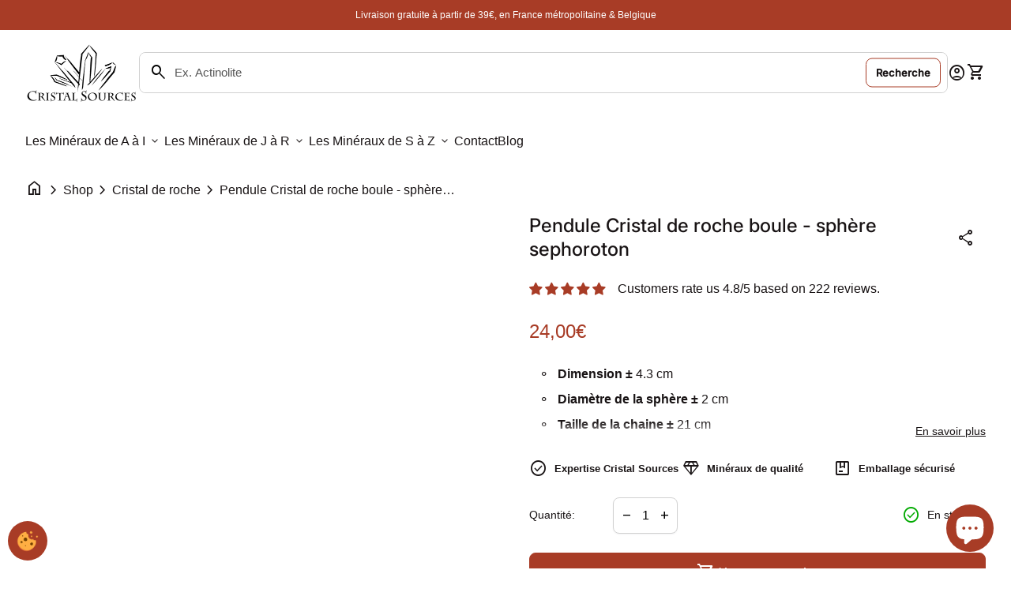

--- FILE ---
content_type: text/html; charset=utf-8
request_url: https://cristalsources.com/products/pendule-cristal-de-roche-boule-sphere-sephoroton-pnd12
body_size: 55256
content:
<!doctype html>
<html class="no-js" lang="fr" dir="ltr">
  <head>
    <meta charset="utf-8">
    <meta http-equiv="X-UA-Compatible" content="IE=edge,chrome=1">
    <meta name="viewport" content="width=device-width,initial-scale=1,shrink-to-fit=no">

    <link rel="preconnect" href="https://cdn.shopify.com" crossorigin><link rel="preconnect" href="https://fonts.shopifycdn.com" crossorigin><link rel="preconnect" href="https://fonts.googleapis.com"><link rel="canonical" href="https://cristalsources.com/products/pendule-cristal-de-roche-boule-sphere-sephoroton-pnd12">

<title>
  Pendule Cristal de roche boule sephoroton - vertus et lithothérapie - Cristal Sources
&ndash; CRISTAL SOURCES</title><meta name="description" content="Le pendule cristal de roche boule &quot;sephoroton&quot; est un outil divinatoire et de guérison. Fabriqué avec un véritable cristal de roche en forme de boule, il peut être utilisé pour la méditation et la concentration. Pendule avec une sphère en cristal de roche montée sur du métal argenté et une chaine argentée, terminée par une perle en cristal de roche de 8mm."><script type="application/ld+json">
  {
    "@context": "https://schema.org",
    "@type": "Organization",
    "name":"CRISTAL SOURCES","email":"infos@cristalsources.com","telephone":"0615605230","url":"https:\/\/cristalsources.com\/products\/pendule-cristal-de-roche-boule-sphere-sephoroton-pnd12",
    "sameAs": [
      "",
      "",
      "",
      "",
      "",
      "",
      "",
      ""
    ],
    "description":"Le pendule cristal de roche boule \u0026quot;sephoroton\u0026quot; est un outil divinatoire et de guérison. Fabriqué avec un véritable cristal de roche en forme de boule, il peut être utilisé pour la méditation et la concentration. Pendule avec une sphère en cristal de roche montée sur du métal argenté et une chaine argentée, terminée par une perle en cristal de roche de 8mm."}
</script><link rel="shortcut icon" href="//cristalsources.com/cdn/shop/files/FaviconCristal.png?v=1717071019&width=16" sizes="16x16">
  <link rel="shortcut icon" href="//cristalsources.com/cdn/shop/files/FaviconCristal.png?v=1717071019&width=32" sizes="32x32">
  <link rel="shortcut icon" href="//cristalsources.com/cdn/shop/files/FaviconCristal.png?v=1717071019&width=48" sizes="48x48">
  <link rel="shortcut icon" href="//cristalsources.com/cdn/shop/files/FaviconCristal.png?v=1717071019&width=96" sizes="48x48">
  <link rel="apple-touch-icon" href="//cristalsources.com/cdn/shop/files/FaviconCristal.png?v=1717071019&width=180" sizes="180x180">
  <link rel="apple-touch-icon" href="//cristalsources.com/cdn/shop/files/FaviconCristal.png?v=1717071019&width=192" sizes="192x192"><meta property="og:site_name" content="CRISTAL SOURCES">
<meta property="og:url" content="https://cristalsources.com/products/pendule-cristal-de-roche-boule-sphere-sephoroton-pnd12">
<meta property="og:title" content="Pendule Cristal de roche boule sephoroton - vertus et lithothérapie - Cristal Sources">
<meta property="og:type" content="product">
<meta property="og:description" content="Le pendule cristal de roche boule &quot;sephoroton&quot; est un outil divinatoire et de guérison. Fabriqué avec un véritable cristal de roche en forme de boule, il peut être utilisé pour la méditation et la concentration. Pendule avec une sphère en cristal de roche montée sur du métal argenté et une chaine argentée, terminée par une perle en cristal de roche de 8mm."><meta property="og:image" content="http://cristalsources.com/cdn/shop/files/Pnd12-1.webp?v=1720254224">
  <meta property="og:image:secure_url" content="https://cristalsources.com/cdn/shop/files/Pnd12-1.webp?v=1720254224">
  <meta property="og:image:width" content="2000">
  <meta property="og:image:height" content="2000"><meta property="og:price:amount" content="24,00">
  <meta property="og:price:currency" content="EUR"><meta name="twitter:card" content="summary_large_image">
<meta name="twitter:title" content="Pendule Cristal de roche boule sephoroton - vertus et lithothérapie - Cristal Sources">
<meta name="twitter:description" content="Le pendule cristal de roche boule &quot;sephoroton&quot; est un outil divinatoire et de guérison. Fabriqué avec un véritable cristal de roche en forme de boule, il peut être utilisé pour la méditation et la concentration. Pendule avec une sphère en cristal de roche montée sur du métal argenté et une chaine argentée, terminée par une perle en cristal de roche de 8mm.">
<style data-shopify>
  
  
  
  
  @font-face {
  font-family: Inter;
  font-weight: 500;
  font-style: normal;
  font-display: swap;
  src: url("//cristalsources.com/cdn/fonts/inter/inter_n5.d7101d5e168594dd06f56f290dd759fba5431d97.woff2") format("woff2"),
       url("//cristalsources.com/cdn/fonts/inter/inter_n5.5332a76bbd27da00474c136abb1ca3cbbf259068.woff") format("woff");
}

  
  @font-face {
  font-family: Inter;
  font-weight: 500;
  font-style: normal;
  font-display: swap;
  src: url("//cristalsources.com/cdn/fonts/inter/inter_n5.d7101d5e168594dd06f56f290dd759fba5431d97.woff2") format("woff2"),
       url("//cristalsources.com/cdn/fonts/inter/inter_n5.5332a76bbd27da00474c136abb1ca3cbbf259068.woff") format("woff");
}

  @font-face {
  font-family: Inter;
  font-weight: 500;
  font-style: normal;
  font-display: swap;
  src: url("//cristalsources.com/cdn/fonts/inter/inter_n5.d7101d5e168594dd06f56f290dd759fba5431d97.woff2") format("woff2"),
       url("//cristalsources.com/cdn/fonts/inter/inter_n5.5332a76bbd27da00474c136abb1ca3cbbf259068.woff") format("woff");
}

  @font-face {
  font-family: Inter;
  font-weight: 500;
  font-style: normal;
  font-display: swap;
  src: url("//cristalsources.com/cdn/fonts/inter/inter_n5.d7101d5e168594dd06f56f290dd759fba5431d97.woff2") format("woff2"),
       url("//cristalsources.com/cdn/fonts/inter/inter_n5.5332a76bbd27da00474c136abb1ca3cbbf259068.woff") format("woff");
}

  @font-face {
  font-family: Inter;
  font-weight: 400;
  font-style: normal;
  font-display: swap;
  src: url("//cristalsources.com/cdn/fonts/inter/inter_n4.b2a3f24c19b4de56e8871f609e73ca7f6d2e2bb9.woff2") format("woff2"),
       url("//cristalsources.com/cdn/fonts/inter/inter_n4.af8052d517e0c9ffac7b814872cecc27ae1fa132.woff") format("woff");
}

  @font-face {
  font-family: Inter;
  font-weight: 400;
  font-style: normal;
  font-display: swap;
  src: url("//cristalsources.com/cdn/fonts/inter/inter_n4.b2a3f24c19b4de56e8871f609e73ca7f6d2e2bb9.woff2") format("woff2"),
       url("//cristalsources.com/cdn/fonts/inter/inter_n4.af8052d517e0c9ffac7b814872cecc27ae1fa132.woff") format("woff");
}

  @font-face {
  font-family: Inter;
  font-weight: 400;
  font-style: normal;
  font-display: swap;
  src: url("//cristalsources.com/cdn/fonts/inter/inter_n4.b2a3f24c19b4de56e8871f609e73ca7f6d2e2bb9.woff2") format("woff2"),
       url("//cristalsources.com/cdn/fonts/inter/inter_n4.af8052d517e0c9ffac7b814872cecc27ae1fa132.woff") format("woff");
}

</style><style data-shopify>:root {
    --font-body-family: "system_ui", -apple-system, 'Segoe UI', Roboto, 'Helvetica Neue', 'Noto Sans', 'Liberation Sans', Arial, sans-serif, 'Apple Color Emoji', 'Segoe UI Emoji', 'Segoe UI Symbol', 'Noto Color Emoji';
    --font-body-style: normal;
    --font-body-weight: 400;
    --font-body-weight-bold: 600;

    --font-caption-family: "system_ui", -apple-system, 'Segoe UI', Roboto, 'Helvetica Neue', 'Noto Sans', 'Liberation Sans', Arial, sans-serif, 'Apple Color Emoji', 'Segoe UI Emoji', 'Segoe UI Symbol', 'Noto Color Emoji'
;
    --font-caption-style: normal;
    --font-caption-weight: 400;

    --font-button-family: Inter, sans-serif
 ;
    --font-button-style: normal;
    --font-button-weight: 500;

    --font-card-heading-family: "system_ui", -apple-system, 'Segoe UI', Roboto, 'Helvetica Neue', 'Noto Sans', 'Liberation Sans', Arial, sans-serif, 'Apple Color Emoji', 'Segoe UI Emoji', 'Segoe UI Symbol', 'Noto Color Emoji'
;
    --font-card-heading-style: normal;
    --font-card-heading-weight: 400;

    --font-h1-family: Inter, sans-serif;
    --font-h1-style: normal;
    --font-h1-weight: 500;

    --font-h2-family: Inter, sans-serif;
    --font-h2-style: normal;
    --font-h2-weight: 500;

    --font-h3-family: Inter, sans-serif;
    --font-h3-style: normal;
    --font-h3-weight: 500;

    --font-h4-family: Inter, sans-serif;
    --font-h4-style: normal;
    --font-h4-weight: 400;

    --font-h5-family: Inter, sans-serif;
    --font-h5-style: normal;
    --font-h5-weight: 400;

    --font-h6-family: Inter, sans-serif;
    --font-h6-style: normal;
    --font-h6-weight: 400;
  }

  :root {
    /*text colors*/
    --color-heading: #191415;
    --color-text: #191415;
    --color-text-links: #191415;
    --color-text-links-hover: #3e3e3e;

    /*background colors*/
    --color-background-body: #ffffff;
    --color-background-body-rgb: 255, 255, 255;
    --color-background-alt: #f7f7f6;
    --color-background-alt-rgb: 247, 247, 246;

    /*primary button colors*/
    --color-background-button-primary: #fff;
    --color-text-button-primary: #191415;
    --color-background-button-primary-hover: #a83c26;
    --color-text-button-primary-hover: #fff;--color-border-button-primary: #a83c26;--color-border-button-primary-hover: #a83c26;/*secondary button colors*/
    --color-background-button-secondary: #a83c26;
    --color-text-button-secondary: #fff;
    --color-background-button-secondary-hover: #fff;
    --color-text-button-secondary-hover: #a83c26;--color-border-button-secondary: #a83c26;--color-border-button-secondary-hover: #a83c26;/*icon colors*/
    --color-icon: #191415;
    --color-icon-hover: #a83c26;

    /*borders*/
    --color-sale: #BE8868;--color-border: #a83c26;/*cards*/
    --color-background-card: #fff;
    --color-background-card-rgb: 255, 255,  255;
    --color-heading-card: #191415;
    --color-text-card: #191415;--color-border-card: #e7e5dc;/*inputs*/
    --color-input-background: #ffffff;
    --color-input-placeholder: #565656;
    --color-input-text: #000000;--color-input-border: #d1d1d1;--container-width: 160rem;}</style><script>
  window.routes = {
    shop_domain: 'https://cristalsources.com',
    cart: '/cart',
    cartAdd: '/cart/add',
    cartChange: '/cart/change',
    cartUpdate: '/cart/update',
    predictiveSearch: '/search/suggest',
    recommendations:  '/recommendations/products',
  };

  window.cartStrings = {
    error: `Une erreur s&#39;est produite lors de la mise à jour de votre panier. Veuillez réessayer.`,
    quantityError: `Vous ne pouvez ajouter que [quantité] de cet article à votre panier.`,
    addToCart: `Ajouter au panier`,
    addedToCart: `Ajouté au panier`,
    addingToCart: `Ajouter au panier`,
    unavailable: `Indisponible`,
    uxCart: `mini-cart`
  };

  window.searchStrings = {
    title_results: `Résultats de la recherche`,
    title_no_results: `Aucun résultat de recherche`,
    title_results_collection: `Résultats de la collecte`,
    title_no_results_collection: `Pas de résultats de collecte`,
    title_results_article: `Résultats de l&#39;article`,
    title_no_results_article: `Aucun résultat d&#39;article`,
    recent_searches: `Recherches récentes`,
    clear_all: `Tout effacer`,
    nothing_found: `Rien n&#39;a été trouvé.`,
    try_different_filters: `Veuillez essayer d&#39;autres filtres.`
  };

  document.documentElement.className = document.documentElement.className.replace('no-js', 'has-js');
</script>
<link href="//cristalsources.com/cdn/shop/t/1/assets/base.css?v=59150134763413020761718884988" rel="stylesheet" type="text/css" media="all" />
    <script src="//cristalsources.com/cdn/shop/t/1/assets/component-mini-cart.js?v=30076313070301944631713357047" defer="defer"></script>
    <script src="//cristalsources.com/cdn/shop/t/1/assets/component-cart.js?v=107563244775044648671713357047" defer="defer"></script>
    <script src="//cristalsources.com/cdn/shop/t/1/assets/component-predictive-search.js?v=157840312209306472091713357047" defer="defer"></script>

    <script>
      const currency = "€";
      const freeShippingThreshold = 39;
      const accessibilityNoticeNewTab = "(le lien s&#39;ouvre dans un nouvel onglet/fenêtre)";
    </script>

    <script>window.performance && window.performance.mark && window.performance.mark('shopify.content_for_header.start');</script><meta name="google-site-verification" content="qK0gArgSG6yHUx-4Wd9cAcduZ3s9VgxfqgOVBCuJPoE">
<meta name="facebook-domain-verification" content="tqrrcygdufa2425e9x2cbfoxgoy98g">
<meta id="shopify-digital-wallet" name="shopify-digital-wallet" content="/69328470274/digital_wallets/dialog">
<meta name="shopify-checkout-api-token" content="c3f7c75b80ae3eeeac69aee5e14e6ca9">
<link rel="alternate" type="application/json+oembed" href="https://cristalsources.com/products/pendule-cristal-de-roche-boule-sphere-sephoroton-pnd12.oembed">
<script async="async" src="/checkouts/internal/preloads.js?locale=fr-FR"></script>
<script id="apple-pay-shop-capabilities" type="application/json">{"shopId":69328470274,"countryCode":"FR","currencyCode":"EUR","merchantCapabilities":["supports3DS"],"merchantId":"gid:\/\/shopify\/Shop\/69328470274","merchantName":"CRISTAL SOURCES","requiredBillingContactFields":["postalAddress","email","phone"],"requiredShippingContactFields":["postalAddress","email","phone"],"shippingType":"shipping","supportedNetworks":["visa","masterCard","amex","maestro"],"total":{"type":"pending","label":"CRISTAL SOURCES","amount":"1.00"},"shopifyPaymentsEnabled":true,"supportsSubscriptions":true}</script>
<script id="shopify-features" type="application/json">{"accessToken":"c3f7c75b80ae3eeeac69aee5e14e6ca9","betas":["rich-media-storefront-analytics"],"domain":"cristalsources.com","predictiveSearch":true,"shopId":69328470274,"locale":"fr"}</script>
<script>var Shopify = Shopify || {};
Shopify.shop = "cristalsources.myshopify.com";
Shopify.locale = "fr";
Shopify.currency = {"active":"EUR","rate":"1.0"};
Shopify.country = "FR";
Shopify.theme = {"name":"Align","id":141502218498,"schema_name":"Align","schema_version":"1.5.2","theme_store_id":1966,"role":"main"};
Shopify.theme.handle = "null";
Shopify.theme.style = {"id":null,"handle":null};
Shopify.cdnHost = "cristalsources.com/cdn";
Shopify.routes = Shopify.routes || {};
Shopify.routes.root = "/";</script>
<script type="module">!function(o){(o.Shopify=o.Shopify||{}).modules=!0}(window);</script>
<script>!function(o){function n(){var o=[];function n(){o.push(Array.prototype.slice.apply(arguments))}return n.q=o,n}var t=o.Shopify=o.Shopify||{};t.loadFeatures=n(),t.autoloadFeatures=n()}(window);</script>
<script id="shop-js-analytics" type="application/json">{"pageType":"product"}</script>
<script defer="defer" async type="module" src="//cristalsources.com/cdn/shopifycloud/shop-js/modules/v2/client.init-shop-cart-sync_BcDpqI9l.fr.esm.js"></script>
<script defer="defer" async type="module" src="//cristalsources.com/cdn/shopifycloud/shop-js/modules/v2/chunk.common_a1Rf5Dlz.esm.js"></script>
<script defer="defer" async type="module" src="//cristalsources.com/cdn/shopifycloud/shop-js/modules/v2/chunk.modal_Djra7sW9.esm.js"></script>
<script type="module">
  await import("//cristalsources.com/cdn/shopifycloud/shop-js/modules/v2/client.init-shop-cart-sync_BcDpqI9l.fr.esm.js");
await import("//cristalsources.com/cdn/shopifycloud/shop-js/modules/v2/chunk.common_a1Rf5Dlz.esm.js");
await import("//cristalsources.com/cdn/shopifycloud/shop-js/modules/v2/chunk.modal_Djra7sW9.esm.js");

  window.Shopify.SignInWithShop?.initShopCartSync?.({"fedCMEnabled":true,"windoidEnabled":true});

</script>
<script id="__st">var __st={"a":69328470274,"offset":3600,"reqid":"196f8771-c31e-492a-bf9a-180227d06b16-1769139614","pageurl":"cristalsources.com\/products\/pendule-cristal-de-roche-boule-sphere-sephoroton-pnd12","u":"b86a7b09e2a7","p":"product","rtyp":"product","rid":8725394587906};</script>
<script>window.ShopifyPaypalV4VisibilityTracking = true;</script>
<script id="captcha-bootstrap">!function(){'use strict';const t='contact',e='account',n='new_comment',o=[[t,t],['blogs',n],['comments',n],[t,'customer']],c=[[e,'customer_login'],[e,'guest_login'],[e,'recover_customer_password'],[e,'create_customer']],r=t=>t.map((([t,e])=>`form[action*='/${t}']:not([data-nocaptcha='true']) input[name='form_type'][value='${e}']`)).join(','),a=t=>()=>t?[...document.querySelectorAll(t)].map((t=>t.form)):[];function s(){const t=[...o],e=r(t);return a(e)}const i='password',u='form_key',d=['recaptcha-v3-token','g-recaptcha-response','h-captcha-response',i],f=()=>{try{return window.sessionStorage}catch{return}},m='__shopify_v',_=t=>t.elements[u];function p(t,e,n=!1){try{const o=window.sessionStorage,c=JSON.parse(o.getItem(e)),{data:r}=function(t){const{data:e,action:n}=t;return t[m]||n?{data:e,action:n}:{data:t,action:n}}(c);for(const[e,n]of Object.entries(r))t.elements[e]&&(t.elements[e].value=n);n&&o.removeItem(e)}catch(o){console.error('form repopulation failed',{error:o})}}const l='form_type',E='cptcha';function T(t){t.dataset[E]=!0}const w=window,h=w.document,L='Shopify',v='ce_forms',y='captcha';let A=!1;((t,e)=>{const n=(g='f06e6c50-85a8-45c8-87d0-21a2b65856fe',I='https://cdn.shopify.com/shopifycloud/storefront-forms-hcaptcha/ce_storefront_forms_captcha_hcaptcha.v1.5.2.iife.js',D={infoText:'Protégé par hCaptcha',privacyText:'Confidentialité',termsText:'Conditions'},(t,e,n)=>{const o=w[L][v],c=o.bindForm;if(c)return c(t,g,e,D).then(n);var r;o.q.push([[t,g,e,D],n]),r=I,A||(h.body.append(Object.assign(h.createElement('script'),{id:'captcha-provider',async:!0,src:r})),A=!0)});var g,I,D;w[L]=w[L]||{},w[L][v]=w[L][v]||{},w[L][v].q=[],w[L][y]=w[L][y]||{},w[L][y].protect=function(t,e){n(t,void 0,e),T(t)},Object.freeze(w[L][y]),function(t,e,n,w,h,L){const[v,y,A,g]=function(t,e,n){const i=e?o:[],u=t?c:[],d=[...i,...u],f=r(d),m=r(i),_=r(d.filter((([t,e])=>n.includes(e))));return[a(f),a(m),a(_),s()]}(w,h,L),I=t=>{const e=t.target;return e instanceof HTMLFormElement?e:e&&e.form},D=t=>v().includes(t);t.addEventListener('submit',(t=>{const e=I(t);if(!e)return;const n=D(e)&&!e.dataset.hcaptchaBound&&!e.dataset.recaptchaBound,o=_(e),c=g().includes(e)&&(!o||!o.value);(n||c)&&t.preventDefault(),c&&!n&&(function(t){try{if(!f())return;!function(t){const e=f();if(!e)return;const n=_(t);if(!n)return;const o=n.value;o&&e.removeItem(o)}(t);const e=Array.from(Array(32),(()=>Math.random().toString(36)[2])).join('');!function(t,e){_(t)||t.append(Object.assign(document.createElement('input'),{type:'hidden',name:u})),t.elements[u].value=e}(t,e),function(t,e){const n=f();if(!n)return;const o=[...t.querySelectorAll(`input[type='${i}']`)].map((({name:t})=>t)),c=[...d,...o],r={};for(const[a,s]of new FormData(t).entries())c.includes(a)||(r[a]=s);n.setItem(e,JSON.stringify({[m]:1,action:t.action,data:r}))}(t,e)}catch(e){console.error('failed to persist form',e)}}(e),e.submit())}));const S=(t,e)=>{t&&!t.dataset[E]&&(n(t,e.some((e=>e===t))),T(t))};for(const o of['focusin','change'])t.addEventListener(o,(t=>{const e=I(t);D(e)&&S(e,y())}));const B=e.get('form_key'),M=e.get(l),P=B&&M;t.addEventListener('DOMContentLoaded',(()=>{const t=y();if(P)for(const e of t)e.elements[l].value===M&&p(e,B);[...new Set([...A(),...v().filter((t=>'true'===t.dataset.shopifyCaptcha))])].forEach((e=>S(e,t)))}))}(h,new URLSearchParams(w.location.search),n,t,e,['guest_login'])})(!0,!0)}();</script>
<script integrity="sha256-4kQ18oKyAcykRKYeNunJcIwy7WH5gtpwJnB7kiuLZ1E=" data-source-attribution="shopify.loadfeatures" defer="defer" src="//cristalsources.com/cdn/shopifycloud/storefront/assets/storefront/load_feature-a0a9edcb.js" crossorigin="anonymous"></script>
<script data-source-attribution="shopify.dynamic_checkout.dynamic.init">var Shopify=Shopify||{};Shopify.PaymentButton=Shopify.PaymentButton||{isStorefrontPortableWallets:!0,init:function(){window.Shopify.PaymentButton.init=function(){};var t=document.createElement("script");t.src="https://cristalsources.com/cdn/shopifycloud/portable-wallets/latest/portable-wallets.fr.js",t.type="module",document.head.appendChild(t)}};
</script>
<script data-source-attribution="shopify.dynamic_checkout.buyer_consent">
  function portableWalletsHideBuyerConsent(e){var t=document.getElementById("shopify-buyer-consent"),n=document.getElementById("shopify-subscription-policy-button");t&&n&&(t.classList.add("hidden"),t.setAttribute("aria-hidden","true"),n.removeEventListener("click",e))}function portableWalletsShowBuyerConsent(e){var t=document.getElementById("shopify-buyer-consent"),n=document.getElementById("shopify-subscription-policy-button");t&&n&&(t.classList.remove("hidden"),t.removeAttribute("aria-hidden"),n.addEventListener("click",e))}window.Shopify?.PaymentButton&&(window.Shopify.PaymentButton.hideBuyerConsent=portableWalletsHideBuyerConsent,window.Shopify.PaymentButton.showBuyerConsent=portableWalletsShowBuyerConsent);
</script>
<script data-source-attribution="shopify.dynamic_checkout.cart.bootstrap">document.addEventListener("DOMContentLoaded",(function(){function t(){return document.querySelector("shopify-accelerated-checkout-cart, shopify-accelerated-checkout")}if(t())Shopify.PaymentButton.init();else{new MutationObserver((function(e,n){t()&&(Shopify.PaymentButton.init(),n.disconnect())})).observe(document.body,{childList:!0,subtree:!0})}}));
</script>
<link id="shopify-accelerated-checkout-styles" rel="stylesheet" media="screen" href="https://cristalsources.com/cdn/shopifycloud/portable-wallets/latest/accelerated-checkout-backwards-compat.css" crossorigin="anonymous">
<style id="shopify-accelerated-checkout-cart">
        #shopify-buyer-consent {
  margin-top: 1em;
  display: inline-block;
  width: 100%;
}

#shopify-buyer-consent.hidden {
  display: none;
}

#shopify-subscription-policy-button {
  background: none;
  border: none;
  padding: 0;
  text-decoration: underline;
  font-size: inherit;
  cursor: pointer;
}

#shopify-subscription-policy-button::before {
  box-shadow: none;
}

      </style>
<script id="sections-script" data-sections="navigation-footer" defer="defer" src="//cristalsources.com/cdn/shop/t/1/compiled_assets/scripts.js?v=5825"></script>
<script>window.performance && window.performance.mark && window.performance.mark('shopify.content_for_header.end');</script>
  <!-- BEGIN app block: shopify://apps/judge-me-reviews/blocks/judgeme_core/61ccd3b1-a9f2-4160-9fe9-4fec8413e5d8 --><!-- Start of Judge.me Core -->






<link rel="dns-prefetch" href="https://cdnwidget.judge.me">
<link rel="dns-prefetch" href="https://cdn.judge.me">
<link rel="dns-prefetch" href="https://cdn1.judge.me">
<link rel="dns-prefetch" href="https://api.judge.me">

<script data-cfasync='false' class='jdgm-settings-script'>window.jdgmSettings={"pagination":5,"disable_web_reviews":false,"badge_no_review_text":"Aucun avis","badge_n_reviews_text":"{{ n }} avis","badge_star_color":"#A83C26","hide_badge_preview_if_no_reviews":true,"badge_hide_text":false,"enforce_center_preview_badge":false,"widget_title":"Avis Clients","widget_open_form_text":"Écrire un avis","widget_close_form_text":"Annuler l'avis","widget_refresh_page_text":"Actualiser la page","widget_summary_text":"Basé sur {{ number_of_reviews }} avis","widget_no_review_text":"Soyez le premier à écrire un avis","widget_name_field_text":"Nom d'affichage","widget_verified_name_field_text":"Nom vérifié (public)","widget_name_placeholder_text":"Nom d'affichage","widget_required_field_error_text":"Ce champ est obligatoire.","widget_email_field_text":"Adresse email","widget_verified_email_field_text":"Email vérifié (privé, ne peut pas être modifié)","widget_email_placeholder_text":"Votre adresse email","widget_email_field_error_text":"Veuillez entrer une adresse email valide.","widget_rating_field_text":"Évaluation","widget_review_title_field_text":"Titre de l'avis","widget_review_title_placeholder_text":"Donnez un titre à votre avis","widget_review_body_field_text":"Contenu de l'avis","widget_review_body_placeholder_text":"Commencez à écrire ici...","widget_pictures_field_text":"Photo/Vidéo (facultatif)","widget_submit_review_text":"Soumettre l'avis","widget_submit_verified_review_text":"Soumettre un avis vérifié","widget_submit_success_msg_with_auto_publish":"Merci ! Veuillez actualiser la page dans quelques instants pour voir votre avis. Vous pouvez supprimer ou modifier votre avis en vous connectant à \u003ca href='https://judge.me/login' target='_blank' rel='nofollow noopener'\u003eJudge.me\u003c/a\u003e","widget_submit_success_msg_no_auto_publish":"Merci ! Votre avis sera publié dès qu'il sera approuvé par l'administrateur de la boutique. Vous pouvez supprimer ou modifier votre avis en vous connectant à \u003ca href='https://judge.me/login' target='_blank' rel='nofollow noopener'\u003eJudge.me\u003c/a\u003e","widget_show_default_reviews_out_of_total_text":"Affichage de {{ n_reviews_shown }} sur {{ n_reviews }} avis.","widget_show_all_link_text":"Tout afficher","widget_show_less_link_text":"Afficher moins","widget_author_said_text":"{{ reviewer_name }} a dit :","widget_days_text":"il y a {{ n }} jour/jours","widget_weeks_text":"il y a {{ n }} semaine/semaines","widget_months_text":"il y a {{ n }} mois","widget_years_text":"il y a {{ n }} an/ans","widget_yesterday_text":"Hier","widget_today_text":"Aujourd'hui","widget_replied_text":"\u003e\u003e {{ shop_name }} a répondu :","widget_read_more_text":"Lire plus","widget_reviewer_name_as_initial":"","widget_rating_filter_color":"#fbcd0a","widget_rating_filter_see_all_text":"Voir tous les avis","widget_sorting_most_recent_text":"Plus récents","widget_sorting_highest_rating_text":"Meilleures notes","widget_sorting_lowest_rating_text":"Notes les plus basses","widget_sorting_with_pictures_text":"Uniquement les photos","widget_sorting_most_helpful_text":"Plus utiles","widget_open_question_form_text":"Poser une question","widget_reviews_subtab_text":"Avis","widget_questions_subtab_text":"Questions","widget_question_label_text":"Question","widget_answer_label_text":"Réponse","widget_question_placeholder_text":"Écrivez votre question ici","widget_submit_question_text":"Soumettre la question","widget_question_submit_success_text":"Merci pour votre question ! Nous vous notifierons dès qu'elle aura une réponse.","widget_star_color":"#A83C26","verified_badge_text":"Vérifié","verified_badge_bg_color":"","verified_badge_text_color":"","verified_badge_placement":"left-of-reviewer-name","widget_review_max_height":"","widget_hide_border":false,"widget_social_share":false,"widget_thumb":false,"widget_review_location_show":false,"widget_location_format":"","all_reviews_include_out_of_store_products":true,"all_reviews_out_of_store_text":"(hors boutique)","all_reviews_pagination":100,"all_reviews_product_name_prefix_text":"à propos de","enable_review_pictures":true,"enable_question_anwser":false,"widget_theme":"default","review_date_format":"dd/mm/yy","default_sort_method":"most-recent","widget_product_reviews_subtab_text":"Avis Produits","widget_shop_reviews_subtab_text":"Avis Boutique","widget_other_products_reviews_text":"Avis pour d'autres produits","widget_store_reviews_subtab_text":"Avis de la boutique","widget_no_store_reviews_text":"Cette boutique n'a pas encore reçu d'avis","widget_web_restriction_product_reviews_text":"Ce produit n'a pas encore reçu d'avis","widget_no_items_text":"Aucun élément trouvé","widget_show_more_text":"Afficher plus","widget_write_a_store_review_text":"Écrire un avis sur la boutique","widget_other_languages_heading":"Avis dans d'autres langues","widget_translate_review_text":"Traduire l'avis en {{ language }}","widget_translating_review_text":"Traduction en cours...","widget_show_original_translation_text":"Afficher l'original ({{ language }})","widget_translate_review_failed_text":"Impossible de traduire cet avis.","widget_translate_review_retry_text":"Réessayer","widget_translate_review_try_again_later_text":"Réessayez plus tard","show_product_url_for_grouped_product":false,"widget_sorting_pictures_first_text":"Photos en premier","show_pictures_on_all_rev_page_mobile":false,"show_pictures_on_all_rev_page_desktop":false,"floating_tab_hide_mobile_install_preference":false,"floating_tab_button_name":"★ Avis","floating_tab_title":"Laissons nos clients parler pour nous","floating_tab_button_color":"","floating_tab_button_background_color":"","floating_tab_url":"","floating_tab_url_enabled":false,"floating_tab_tab_style":"text","all_reviews_text_badge_text":" 4.8/5 basé sur 224 avis","all_reviews_text_badge_text_branded_style":"5/5 basé sur 30 avis","is_all_reviews_text_badge_a_link":false,"show_stars_for_all_reviews_text_badge":true,"all_reviews_text_badge_url":"","all_reviews_text_style":"text","all_reviews_text_color_style":"custom","all_reviews_text_color":"#A83C26","all_reviews_text_show_jm_brand":false,"featured_carousel_show_header":true,"featured_carousel_title":"De vrais clients, de vrais avis 😉","testimonials_carousel_title":"Les clients nous disent","videos_carousel_title":"Histoire de clients réels","cards_carousel_title":"Les clients nous disent","featured_carousel_count_text":"sur {{ n }} avis","featured_carousel_add_link_to_all_reviews_page":false,"featured_carousel_url":"","featured_carousel_show_images":true,"featured_carousel_autoslide_interval":5,"featured_carousel_arrows_on_the_sides":false,"featured_carousel_height":250,"featured_carousel_width":80,"featured_carousel_image_size":0,"featured_carousel_image_height":250,"featured_carousel_arrow_color":"#eeeeee","verified_count_badge_style":"branded","verified_count_badge_orientation":"horizontal","verified_count_badge_color_style":"judgeme_brand_color","verified_count_badge_color":"#108474","is_verified_count_badge_a_link":false,"verified_count_badge_url":"","verified_count_badge_show_jm_brand":true,"widget_rating_preset_default":5,"widget_first_sub_tab":"product-reviews","widget_show_histogram":true,"widget_histogram_use_custom_color":false,"widget_pagination_use_custom_color":false,"widget_star_use_custom_color":true,"widget_verified_badge_use_custom_color":false,"widget_write_review_use_custom_color":false,"picture_reminder_submit_button":"Upload Pictures","enable_review_videos":false,"mute_video_by_default":false,"widget_sorting_videos_first_text":"Vidéos en premier","widget_review_pending_text":"En attente","featured_carousel_items_for_large_screen":3,"social_share_options_order":"Facebook,Twitter","remove_microdata_snippet":false,"disable_json_ld":false,"enable_json_ld_products":false,"preview_badge_show_question_text":false,"preview_badge_no_question_text":"Aucune question","preview_badge_n_question_text":"{{ number_of_questions }} question/questions","qa_badge_show_icon":false,"qa_badge_position":"same-row","remove_judgeme_branding":false,"widget_add_search_bar":false,"widget_search_bar_placeholder":"Recherche","widget_sorting_verified_only_text":"Vérifiés uniquement","featured_carousel_theme":"aligned","featured_carousel_show_rating":true,"featured_carousel_show_title":true,"featured_carousel_show_body":true,"featured_carousel_show_date":false,"featured_carousel_show_reviewer":true,"featured_carousel_show_product":false,"featured_carousel_header_background_color":"#108474","featured_carousel_header_text_color":"#ffffff","featured_carousel_name_product_separator":"reviewed","featured_carousel_full_star_background":"#108474","featured_carousel_empty_star_background":"#dadada","featured_carousel_vertical_theme_background":"#f9fafb","featured_carousel_verified_badge_enable":true,"featured_carousel_verified_badge_color":"#A83C26","featured_carousel_border_style":"round","featured_carousel_review_line_length_limit":3,"featured_carousel_more_reviews_button_text":"Lire plus d'avis","featured_carousel_view_product_button_text":"Voir le produit","all_reviews_page_load_reviews_on":"scroll","all_reviews_page_load_more_text":"Charger plus d'avis","disable_fb_tab_reviews":false,"enable_ajax_cdn_cache":false,"widget_advanced_speed_features":5,"widget_public_name_text":"affiché publiquement comme","default_reviewer_name":"John Smith","default_reviewer_name_has_non_latin":true,"widget_reviewer_anonymous":"Anonyme","medals_widget_title":"Médailles d'avis Judge.me","medals_widget_background_color":"#f9fafb","medals_widget_position":"footer_all_pages","medals_widget_border_color":"#f9fafb","medals_widget_verified_text_position":"left","medals_widget_use_monochromatic_version":false,"medals_widget_elements_color":"#108474","show_reviewer_avatar":true,"widget_invalid_yt_video_url_error_text":"Pas une URL de vidéo YouTube","widget_max_length_field_error_text":"Veuillez ne pas dépasser {0} caractères.","widget_show_country_flag":false,"widget_show_collected_via_shop_app":true,"widget_verified_by_shop_badge_style":"light","widget_verified_by_shop_text":"Vérifié par la boutique","widget_show_photo_gallery":false,"widget_load_with_code_splitting":true,"widget_ugc_install_preference":false,"widget_ugc_title":"Fait par nous, partagé par vous","widget_ugc_subtitle":"Taguez-nous pour voir votre photo mise en avant sur notre page","widget_ugc_arrows_color":"#ffffff","widget_ugc_primary_button_text":"Acheter maintenant","widget_ugc_primary_button_background_color":"#108474","widget_ugc_primary_button_text_color":"#ffffff","widget_ugc_primary_button_border_width":"0","widget_ugc_primary_button_border_style":"none","widget_ugc_primary_button_border_color":"#108474","widget_ugc_primary_button_border_radius":"25","widget_ugc_secondary_button_text":"Charger plus","widget_ugc_secondary_button_background_color":"#ffffff","widget_ugc_secondary_button_text_color":"#108474","widget_ugc_secondary_button_border_width":"2","widget_ugc_secondary_button_border_style":"solid","widget_ugc_secondary_button_border_color":"#108474","widget_ugc_secondary_button_border_radius":"25","widget_ugc_reviews_button_text":"Voir les avis","widget_ugc_reviews_button_background_color":"#ffffff","widget_ugc_reviews_button_text_color":"#108474","widget_ugc_reviews_button_border_width":"2","widget_ugc_reviews_button_border_style":"solid","widget_ugc_reviews_button_border_color":"#108474","widget_ugc_reviews_button_border_radius":"25","widget_ugc_reviews_button_link_to":"judgeme-reviews-page","widget_ugc_show_post_date":true,"widget_ugc_max_width":"800","widget_rating_metafield_value_type":true,"widget_primary_color":"#A83C26","widget_enable_secondary_color":false,"widget_secondary_color":"#edf5f5","widget_summary_average_rating_text":"{{ average_rating }} sur 5","widget_media_grid_title":"Photos \u0026 vidéos clients","widget_media_grid_see_more_text":"Voir plus","widget_round_style":false,"widget_show_product_medals":true,"widget_verified_by_judgeme_text":"Vérifié par Judge.me","widget_show_store_medals":true,"widget_verified_by_judgeme_text_in_store_medals":"Vérifié par Judge.me","widget_media_field_exceed_quantity_message":"Désolé, nous ne pouvons accepter que {{ max_media }} pour un avis.","widget_media_field_exceed_limit_message":"{{ file_name }} est trop volumineux, veuillez sélectionner un {{ media_type }} de moins de {{ size_limit }}MB.","widget_review_submitted_text":"Avis soumis !","widget_question_submitted_text":"Question soumise !","widget_close_form_text_question":"Annuler","widget_write_your_answer_here_text":"Écrivez votre réponse ici","widget_enabled_branded_link":true,"widget_show_collected_by_judgeme":true,"widget_reviewer_name_color":"","widget_write_review_text_color":"","widget_write_review_bg_color":"","widget_collected_by_judgeme_text":"collecté par Judge.me","widget_pagination_type":"standard","widget_load_more_text":"Charger plus","widget_load_more_color":"#108474","widget_full_review_text":"Avis complet","widget_read_more_reviews_text":"Lire plus d'avis","widget_read_questions_text":"Lire les questions","widget_questions_and_answers_text":"Questions \u0026 Réponses","widget_verified_by_text":"Vérifié par","widget_verified_text":"Vérifié","widget_number_of_reviews_text":"{{ number_of_reviews }} avis","widget_back_button_text":"Retour","widget_next_button_text":"Suivant","widget_custom_forms_filter_button":"Filtres","custom_forms_style":"horizontal","widget_show_review_information":false,"how_reviews_are_collected":"Comment les avis sont-ils collectés ?","widget_show_review_keywords":false,"widget_gdpr_statement":"Comment nous utilisons vos données : Nous vous contacterons uniquement à propos de l'avis que vous avez laissé, et seulement si nécessaire. En soumettant votre avis, vous acceptez les \u003ca href='https://judge.me/terms' target='_blank' rel='nofollow noopener'\u003econditions\u003c/a\u003e, la \u003ca href='https://judge.me/privacy' target='_blank' rel='nofollow noopener'\u003epolitique de confidentialité\u003c/a\u003e et les \u003ca href='https://judge.me/content-policy' target='_blank' rel='nofollow noopener'\u003epolitiques de contenu\u003c/a\u003e de Judge.me.","widget_multilingual_sorting_enabled":false,"widget_translate_review_content_enabled":false,"widget_translate_review_content_method":"manual","popup_widget_review_selection":"automatically_with_pictures","popup_widget_round_border_style":true,"popup_widget_show_title":true,"popup_widget_show_body":true,"popup_widget_show_reviewer":false,"popup_widget_show_product":true,"popup_widget_show_pictures":true,"popup_widget_use_review_picture":true,"popup_widget_show_on_home_page":true,"popup_widget_show_on_product_page":true,"popup_widget_show_on_collection_page":true,"popup_widget_show_on_cart_page":true,"popup_widget_position":"bottom_left","popup_widget_first_review_delay":5,"popup_widget_duration":5,"popup_widget_interval":5,"popup_widget_review_count":5,"popup_widget_hide_on_mobile":true,"review_snippet_widget_round_border_style":true,"review_snippet_widget_card_color":"#FFFFFF","review_snippet_widget_slider_arrows_background_color":"#FFFFFF","review_snippet_widget_slider_arrows_color":"#000000","review_snippet_widget_star_color":"#108474","show_product_variant":false,"all_reviews_product_variant_label_text":"Variante : ","widget_show_verified_branding":false,"widget_ai_summary_title":"Les clients disent","widget_ai_summary_disclaimer":"Résumé des avis généré par IA basé sur les avis clients récents","widget_show_ai_summary":false,"widget_show_ai_summary_bg":false,"widget_show_review_title_input":true,"redirect_reviewers_invited_via_email":"review_widget","request_store_review_after_product_review":false,"request_review_other_products_in_order":false,"review_form_color_scheme":"default","review_form_corner_style":"square","review_form_star_color":{},"review_form_text_color":"#333333","review_form_background_color":"#ffffff","review_form_field_background_color":"#fafafa","review_form_button_color":{},"review_form_button_text_color":"#ffffff","review_form_modal_overlay_color":"#000000","review_content_screen_title_text":"Comment évalueriez-vous ce produit ?","review_content_introduction_text":"Nous serions ravis que vous partagiez un peu votre expérience.","store_review_form_title_text":"Comment évalueriez-vous cette boutique ?","store_review_form_introduction_text":"Nous serions ravis que vous partagiez un peu votre expérience.","show_review_guidance_text":true,"one_star_review_guidance_text":"Mauvais","five_star_review_guidance_text":"Excellent","customer_information_screen_title_text":"À propos de vous","customer_information_introduction_text":"Veuillez nous en dire plus sur vous.","custom_questions_screen_title_text":"Votre expérience en détail","custom_questions_introduction_text":"Voici quelques questions pour nous aider à mieux comprendre votre expérience.","review_submitted_screen_title_text":"Merci pour votre avis !","review_submitted_screen_thank_you_text":"Nous le traitons et il apparaîtra bientôt dans la boutique.","review_submitted_screen_email_verification_text":"Veuillez confirmer votre email en cliquant sur le lien que nous venons de vous envoyer. Cela nous aide à maintenir des avis authentiques.","review_submitted_request_store_review_text":"Aimeriez-vous partager votre expérience d'achat avec nous ?","review_submitted_review_other_products_text":"Aimeriez-vous évaluer ces produits ?","store_review_screen_title_text":"Voulez-vous partager votre expérience de shopping avec nous ?","store_review_introduction_text":"Nous apprécions votre retour d'expérience et nous l'utilisons pour nous améliorer. Veuillez partager vos pensées ou suggestions.","reviewer_media_screen_title_picture_text":"Partager une photo","reviewer_media_introduction_picture_text":"Téléchargez une photo pour étayer votre avis.","reviewer_media_screen_title_video_text":"Partager une vidéo","reviewer_media_introduction_video_text":"Téléchargez une vidéo pour étayer votre avis.","reviewer_media_screen_title_picture_or_video_text":"Partager une photo ou une vidéo","reviewer_media_introduction_picture_or_video_text":"Téléchargez une photo ou une vidéo pour étayer votre avis.","reviewer_media_youtube_url_text":"Collez votre URL Youtube ici","advanced_settings_next_step_button_text":"Suivant","advanced_settings_close_review_button_text":"Fermer","modal_write_review_flow":false,"write_review_flow_required_text":"Obligatoire","write_review_flow_privacy_message_text":"Nous respectons votre vie privée.","write_review_flow_anonymous_text":"Avis anonyme","write_review_flow_visibility_text":"Ne sera pas visible pour les autres clients.","write_review_flow_multiple_selection_help_text":"Sélectionnez autant que vous le souhaitez","write_review_flow_single_selection_help_text":"Sélectionnez une option","write_review_flow_required_field_error_text":"Ce champ est obligatoire","write_review_flow_invalid_email_error_text":"Veuillez saisir une adresse email valide","write_review_flow_max_length_error_text":"Max. {{ max_length }} caractères.","write_review_flow_media_upload_text":"\u003cb\u003eCliquez pour télécharger\u003c/b\u003e ou glissez-déposez","write_review_flow_gdpr_statement":"Nous vous contacterons uniquement au sujet de votre avis si nécessaire. En soumettant votre avis, vous acceptez nos \u003ca href='https://judge.me/terms' target='_blank' rel='nofollow noopener'\u003econditions d'utilisation\u003c/a\u003e et notre \u003ca href='https://judge.me/privacy' target='_blank' rel='nofollow noopener'\u003epolitique de confidentialité\u003c/a\u003e.","rating_only_reviews_enabled":false,"show_negative_reviews_help_screen":false,"new_review_flow_help_screen_rating_threshold":3,"negative_review_resolution_screen_title_text":"Dites-nous plus","negative_review_resolution_text":"Votre expérience est importante pour nous. S'il y a eu des problèmes avec votre achat, nous sommes là pour vous aider. N'hésitez pas à nous contacter, nous aimerions avoir l'opportunité de corriger les choses.","negative_review_resolution_button_text":"Contactez-nous","negative_review_resolution_proceed_with_review_text":"Laisser un avis","negative_review_resolution_subject":"Problème avec l'achat de {{ shop_name }}.{{ order_name }}","preview_badge_collection_page_install_status":false,"widget_review_custom_css":"","preview_badge_custom_css":"","preview_badge_stars_count":"5-stars","featured_carousel_custom_css":"","floating_tab_custom_css":"","all_reviews_widget_custom_css":"","medals_widget_custom_css":"","verified_badge_custom_css":"","all_reviews_text_custom_css":"","transparency_badges_collected_via_store_invite":false,"transparency_badges_from_another_provider":false,"transparency_badges_collected_from_store_visitor":false,"transparency_badges_collected_by_verified_review_provider":false,"transparency_badges_earned_reward":false,"transparency_badges_collected_via_store_invite_text":"Avis collecté via l'invitation du magasin","transparency_badges_from_another_provider_text":"Avis collecté d'un autre fournisseur","transparency_badges_collected_from_store_visitor_text":"Avis collecté d'un visiteur du magasin","transparency_badges_written_in_google_text":"Avis écrit sur Google","transparency_badges_written_in_etsy_text":"Avis écrit sur Etsy","transparency_badges_written_in_shop_app_text":"Avis écrit sur Shop App","transparency_badges_earned_reward_text":"Avis a gagné une récompense pour une commande future","product_review_widget_per_page":10,"widget_store_review_label_text":"Avis de la boutique","checkout_comment_extension_title_on_product_page":"Customer Comments","checkout_comment_extension_num_latest_comment_show":5,"checkout_comment_extension_format":"name_and_timestamp","checkout_comment_customer_name":"last_initial","checkout_comment_comment_notification":true,"preview_badge_collection_page_install_preference":false,"preview_badge_home_page_install_preference":false,"preview_badge_product_page_install_preference":false,"review_widget_install_preference":"","review_carousel_install_preference":false,"floating_reviews_tab_install_preference":"none","verified_reviews_count_badge_install_preference":false,"all_reviews_text_install_preference":false,"review_widget_best_location":false,"judgeme_medals_install_preference":false,"review_widget_revamp_enabled":false,"review_widget_qna_enabled":false,"review_widget_header_theme":"minimal","review_widget_widget_title_enabled":true,"review_widget_header_text_size":"medium","review_widget_header_text_weight":"regular","review_widget_average_rating_style":"compact","review_widget_bar_chart_enabled":true,"review_widget_bar_chart_type":"numbers","review_widget_bar_chart_style":"standard","review_widget_expanded_media_gallery_enabled":false,"review_widget_reviews_section_theme":"standard","review_widget_image_style":"thumbnails","review_widget_review_image_ratio":"square","review_widget_stars_size":"medium","review_widget_verified_badge":"standard_text","review_widget_review_title_text_size":"medium","review_widget_review_text_size":"medium","review_widget_review_text_length":"medium","review_widget_number_of_columns_desktop":3,"review_widget_carousel_transition_speed":5,"review_widget_custom_questions_answers_display":"always","review_widget_button_text_color":"#FFFFFF","review_widget_text_color":"#000000","review_widget_lighter_text_color":"#7B7B7B","review_widget_corner_styling":"soft","review_widget_review_word_singular":"avis","review_widget_review_word_plural":"avis","review_widget_voting_label":"Utile?","review_widget_shop_reply_label":"Réponse de {{ shop_name }} :","review_widget_filters_title":"Filtres","qna_widget_question_word_singular":"Question","qna_widget_question_word_plural":"Questions","qna_widget_answer_reply_label":"Réponse de {{ answerer_name }} :","qna_content_screen_title_text":"Poser une question sur ce produit","qna_widget_question_required_field_error_text":"Veuillez entrer votre question.","qna_widget_flow_gdpr_statement":"Nous vous contacterons uniquement au sujet de votre question si nécessaire. En soumettant votre question, vous acceptez nos \u003ca href='https://judge.me/terms' target='_blank' rel='nofollow noopener'\u003econditions d'utilisation\u003c/a\u003e et notre \u003ca href='https://judge.me/privacy' target='_blank' rel='nofollow noopener'\u003epolitique de confidentialité\u003c/a\u003e.","qna_widget_question_submitted_text":"Merci pour votre question !","qna_widget_close_form_text_question":"Fermer","qna_widget_question_submit_success_text":"Nous vous enverrons un email lorsque nous répondrons à votre question.","all_reviews_widget_v2025_enabled":false,"all_reviews_widget_v2025_header_theme":"default","all_reviews_widget_v2025_widget_title_enabled":true,"all_reviews_widget_v2025_header_text_size":"medium","all_reviews_widget_v2025_header_text_weight":"regular","all_reviews_widget_v2025_average_rating_style":"compact","all_reviews_widget_v2025_bar_chart_enabled":true,"all_reviews_widget_v2025_bar_chart_type":"numbers","all_reviews_widget_v2025_bar_chart_style":"standard","all_reviews_widget_v2025_expanded_media_gallery_enabled":false,"all_reviews_widget_v2025_show_store_medals":true,"all_reviews_widget_v2025_show_photo_gallery":true,"all_reviews_widget_v2025_show_review_keywords":false,"all_reviews_widget_v2025_show_ai_summary":false,"all_reviews_widget_v2025_show_ai_summary_bg":false,"all_reviews_widget_v2025_add_search_bar":false,"all_reviews_widget_v2025_default_sort_method":"most-recent","all_reviews_widget_v2025_reviews_per_page":10,"all_reviews_widget_v2025_reviews_section_theme":"default","all_reviews_widget_v2025_image_style":"thumbnails","all_reviews_widget_v2025_review_image_ratio":"square","all_reviews_widget_v2025_stars_size":"medium","all_reviews_widget_v2025_verified_badge":"bold_badge","all_reviews_widget_v2025_review_title_text_size":"medium","all_reviews_widget_v2025_review_text_size":"medium","all_reviews_widget_v2025_review_text_length":"medium","all_reviews_widget_v2025_number_of_columns_desktop":3,"all_reviews_widget_v2025_carousel_transition_speed":5,"all_reviews_widget_v2025_custom_questions_answers_display":"always","all_reviews_widget_v2025_show_product_variant":false,"all_reviews_widget_v2025_show_reviewer_avatar":true,"all_reviews_widget_v2025_reviewer_name_as_initial":"","all_reviews_widget_v2025_review_location_show":false,"all_reviews_widget_v2025_location_format":"","all_reviews_widget_v2025_show_country_flag":false,"all_reviews_widget_v2025_verified_by_shop_badge_style":"light","all_reviews_widget_v2025_social_share":false,"all_reviews_widget_v2025_social_share_options_order":"Facebook,Twitter,LinkedIn,Pinterest","all_reviews_widget_v2025_pagination_type":"standard","all_reviews_widget_v2025_button_text_color":"#FFFFFF","all_reviews_widget_v2025_text_color":"#000000","all_reviews_widget_v2025_lighter_text_color":"#7B7B7B","all_reviews_widget_v2025_corner_styling":"soft","all_reviews_widget_v2025_title":"Avis clients","all_reviews_widget_v2025_ai_summary_title":"Les clients disent à propos de cette boutique","all_reviews_widget_v2025_no_review_text":"Soyez le premier à écrire un avis","platform":"shopify","branding_url":"https://app.judge.me/reviews/stores/cristalsources.com","branding_text":"Propulsé par Judge.me","locale":"en","reply_name":"CRISTAL SOURCES","widget_version":"3.0","footer":true,"autopublish":false,"review_dates":true,"enable_custom_form":false,"shop_use_review_site":true,"shop_locale":"fr","enable_multi_locales_translations":true,"show_review_title_input":true,"review_verification_email_status":"always","can_be_branded":true,"reply_name_text":"CRISTAL SOURCES"};</script> <style class='jdgm-settings-style'>﻿.jdgm-xx{left:0}:root{--jdgm-primary-color: #A83C26;--jdgm-secondary-color: rgba(168,60,38,0.1);--jdgm-star-color: #A83C26;--jdgm-write-review-text-color: white;--jdgm-write-review-bg-color: #A83C26;--jdgm-paginate-color: #A83C26;--jdgm-border-radius: 0;--jdgm-reviewer-name-color: #A83C26}.jdgm-histogram__bar-content{background-color:#A83C26}.jdgm-rev[data-verified-buyer=true] .jdgm-rev__icon.jdgm-rev__icon:after,.jdgm-rev__buyer-badge.jdgm-rev__buyer-badge{color:white;background-color:#A83C26}.jdgm-review-widget--small .jdgm-gallery.jdgm-gallery .jdgm-gallery__thumbnail-link:nth-child(8) .jdgm-gallery__thumbnail-wrapper.jdgm-gallery__thumbnail-wrapper:before{content:"Voir plus"}@media only screen and (min-width: 768px){.jdgm-gallery.jdgm-gallery .jdgm-gallery__thumbnail-link:nth-child(8) .jdgm-gallery__thumbnail-wrapper.jdgm-gallery__thumbnail-wrapper:before{content:"Voir plus"}}.jdgm-preview-badge .jdgm-star.jdgm-star{color:#A83C26}.jdgm-prev-badge[data-average-rating='0.00']{display:none !important}.jdgm-author-all-initials{display:none !important}.jdgm-author-last-initial{display:none !important}.jdgm-rev-widg__title{visibility:hidden}.jdgm-rev-widg__summary-text{visibility:hidden}.jdgm-prev-badge__text{visibility:hidden}.jdgm-rev__prod-link-prefix:before{content:'à propos de'}.jdgm-rev__variant-label:before{content:'Variante : '}.jdgm-rev__out-of-store-text:before{content:'(hors boutique)'}@media only screen and (min-width: 768px){.jdgm-rev__pics .jdgm-rev_all-rev-page-picture-separator,.jdgm-rev__pics .jdgm-rev__product-picture{display:none}}@media only screen and (max-width: 768px){.jdgm-rev__pics .jdgm-rev_all-rev-page-picture-separator,.jdgm-rev__pics .jdgm-rev__product-picture{display:none}}.jdgm-preview-badge[data-template="product"]{display:none !important}.jdgm-preview-badge[data-template="collection"]{display:none !important}.jdgm-preview-badge[data-template="index"]{display:none !important}.jdgm-review-widget[data-from-snippet="true"]{display:none !important}.jdgm-verified-count-badget[data-from-snippet="true"]{display:none !important}.jdgm-carousel-wrapper[data-from-snippet="true"]{display:none !important}.jdgm-all-reviews-text[data-from-snippet="true"]{display:none !important}.jdgm-medals-section[data-from-snippet="true"]{display:none !important}.jdgm-ugc-media-wrapper[data-from-snippet="true"]{display:none !important}.jdgm-rev__transparency-badge[data-badge-type="review_collected_via_store_invitation"]{display:none !important}.jdgm-rev__transparency-badge[data-badge-type="review_collected_from_another_provider"]{display:none !important}.jdgm-rev__transparency-badge[data-badge-type="review_collected_from_store_visitor"]{display:none !important}.jdgm-rev__transparency-badge[data-badge-type="review_written_in_etsy"]{display:none !important}.jdgm-rev__transparency-badge[data-badge-type="review_written_in_google_business"]{display:none !important}.jdgm-rev__transparency-badge[data-badge-type="review_written_in_shop_app"]{display:none !important}.jdgm-rev__transparency-badge[data-badge-type="review_earned_for_future_purchase"]{display:none !important}.jdgm-review-snippet-widget .jdgm-rev-snippet-widget__cards-container .jdgm-rev-snippet-card{border-radius:8px;background:#fff}.jdgm-review-snippet-widget .jdgm-rev-snippet-widget__cards-container .jdgm-rev-snippet-card__rev-rating .jdgm-star{color:#108474}.jdgm-review-snippet-widget .jdgm-rev-snippet-widget__prev-btn,.jdgm-review-snippet-widget .jdgm-rev-snippet-widget__next-btn{border-radius:50%;background:#fff}.jdgm-review-snippet-widget .jdgm-rev-snippet-widget__prev-btn>svg,.jdgm-review-snippet-widget .jdgm-rev-snippet-widget__next-btn>svg{fill:#000}.jdgm-full-rev-modal.rev-snippet-widget .jm-mfp-container .jm-mfp-content,.jdgm-full-rev-modal.rev-snippet-widget .jm-mfp-container .jdgm-full-rev__icon,.jdgm-full-rev-modal.rev-snippet-widget .jm-mfp-container .jdgm-full-rev__pic-img,.jdgm-full-rev-modal.rev-snippet-widget .jm-mfp-container .jdgm-full-rev__reply{border-radius:8px}.jdgm-full-rev-modal.rev-snippet-widget .jm-mfp-container .jdgm-full-rev[data-verified-buyer="true"] .jdgm-full-rev__icon::after{border-radius:8px}.jdgm-full-rev-modal.rev-snippet-widget .jm-mfp-container .jdgm-full-rev .jdgm-rev__buyer-badge{border-radius:calc( 8px / 2 )}.jdgm-full-rev-modal.rev-snippet-widget .jm-mfp-container .jdgm-full-rev .jdgm-full-rev__replier::before{content:'CRISTAL SOURCES'}.jdgm-full-rev-modal.rev-snippet-widget .jm-mfp-container .jdgm-full-rev .jdgm-full-rev__product-button{border-radius:calc( 8px * 6 )}
</style> <style class='jdgm-settings-style'></style>

  
  
  
  <style class='jdgm-miracle-styles'>
  @-webkit-keyframes jdgm-spin{0%{-webkit-transform:rotate(0deg);-ms-transform:rotate(0deg);transform:rotate(0deg)}100%{-webkit-transform:rotate(359deg);-ms-transform:rotate(359deg);transform:rotate(359deg)}}@keyframes jdgm-spin{0%{-webkit-transform:rotate(0deg);-ms-transform:rotate(0deg);transform:rotate(0deg)}100%{-webkit-transform:rotate(359deg);-ms-transform:rotate(359deg);transform:rotate(359deg)}}@font-face{font-family:'JudgemeStar';src:url("[data-uri]") format("woff");font-weight:normal;font-style:normal}.jdgm-star{font-family:'JudgemeStar';display:inline !important;text-decoration:none !important;padding:0 4px 0 0 !important;margin:0 !important;font-weight:bold;opacity:1;-webkit-font-smoothing:antialiased;-moz-osx-font-smoothing:grayscale}.jdgm-star:hover{opacity:1}.jdgm-star:last-of-type{padding:0 !important}.jdgm-star.jdgm--on:before{content:"\e000"}.jdgm-star.jdgm--off:before{content:"\e001"}.jdgm-star.jdgm--half:before{content:"\e002"}.jdgm-widget *{margin:0;line-height:1.4;-webkit-box-sizing:border-box;-moz-box-sizing:border-box;box-sizing:border-box;-webkit-overflow-scrolling:touch}.jdgm-hidden{display:none !important;visibility:hidden !important}.jdgm-temp-hidden{display:none}.jdgm-spinner{width:40px;height:40px;margin:auto;border-radius:50%;border-top:2px solid #eee;border-right:2px solid #eee;border-bottom:2px solid #eee;border-left:2px solid #ccc;-webkit-animation:jdgm-spin 0.8s infinite linear;animation:jdgm-spin 0.8s infinite linear}.jdgm-prev-badge{display:block !important}

</style>


  
  
   


<script data-cfasync='false' class='jdgm-script'>
!function(e){window.jdgm=window.jdgm||{},jdgm.CDN_HOST="https://cdnwidget.judge.me/",jdgm.CDN_HOST_ALT="https://cdn2.judge.me/cdn/widget_frontend/",jdgm.API_HOST="https://api.judge.me/",jdgm.CDN_BASE_URL="https://cdn.shopify.com/extensions/019be6a6-320f-7c73-92c7-4f8bef39e89f/judgeme-extensions-312/assets/",
jdgm.docReady=function(d){(e.attachEvent?"complete"===e.readyState:"loading"!==e.readyState)?
setTimeout(d,0):e.addEventListener("DOMContentLoaded",d)},jdgm.loadCSS=function(d,t,o,a){
!o&&jdgm.loadCSS.requestedUrls.indexOf(d)>=0||(jdgm.loadCSS.requestedUrls.push(d),
(a=e.createElement("link")).rel="stylesheet",a.class="jdgm-stylesheet",a.media="nope!",
a.href=d,a.onload=function(){this.media="all",t&&setTimeout(t)},e.body.appendChild(a))},
jdgm.loadCSS.requestedUrls=[],jdgm.loadJS=function(e,d){var t=new XMLHttpRequest;
t.onreadystatechange=function(){4===t.readyState&&(Function(t.response)(),d&&d(t.response))},
t.open("GET",e),t.onerror=function(){if(e.indexOf(jdgm.CDN_HOST)===0&&jdgm.CDN_HOST_ALT!==jdgm.CDN_HOST){var f=e.replace(jdgm.CDN_HOST,jdgm.CDN_HOST_ALT);jdgm.loadJS(f,d)}},t.send()},jdgm.docReady((function(){(window.jdgmLoadCSS||e.querySelectorAll(
".jdgm-widget, .jdgm-all-reviews-page").length>0)&&(jdgmSettings.widget_load_with_code_splitting?
parseFloat(jdgmSettings.widget_version)>=3?jdgm.loadCSS(jdgm.CDN_HOST+"widget_v3/base.css"):
jdgm.loadCSS(jdgm.CDN_HOST+"widget/base.css"):jdgm.loadCSS(jdgm.CDN_HOST+"shopify_v2.css"),
jdgm.loadJS(jdgm.CDN_HOST+"loa"+"der.js"))}))}(document);
</script>
<noscript><link rel="stylesheet" type="text/css" media="all" href="https://cdnwidget.judge.me/shopify_v2.css"></noscript>

<!-- BEGIN app snippet: theme_fix_tags --><script>
  (function() {
    var jdgmThemeFixes = null;
    if (!jdgmThemeFixes) return;
    var thisThemeFix = jdgmThemeFixes[Shopify.theme.id];
    if (!thisThemeFix) return;

    if (thisThemeFix.html) {
      document.addEventListener("DOMContentLoaded", function() {
        var htmlDiv = document.createElement('div');
        htmlDiv.classList.add('jdgm-theme-fix-html');
        htmlDiv.innerHTML = thisThemeFix.html;
        document.body.append(htmlDiv);
      });
    };

    if (thisThemeFix.css) {
      var styleTag = document.createElement('style');
      styleTag.classList.add('jdgm-theme-fix-style');
      styleTag.innerHTML = thisThemeFix.css;
      document.head.append(styleTag);
    };

    if (thisThemeFix.js) {
      var scriptTag = document.createElement('script');
      scriptTag.classList.add('jdgm-theme-fix-script');
      scriptTag.innerHTML = thisThemeFix.js;
      document.head.append(scriptTag);
    };
  })();
</script>
<!-- END app snippet -->
<!-- End of Judge.me Core -->



<!-- END app block --><!-- BEGIN app block: shopify://apps/sc-easy-redirects/blocks/app/be3f8dbd-5d43-46b4-ba43-2d65046054c2 -->
    <!-- common for all pages -->
    
    
        <script src="https://cdn.shopify.com/extensions/264f3360-3201-4ab7-9087-2c63466c86a3/sc-easy-redirects-5/assets/esc-redirect-app-live-feature.js" async></script>
    




<!-- END app block --><script src="https://cdn.shopify.com/extensions/e8878072-2f6b-4e89-8082-94b04320908d/inbox-1254/assets/inbox-chat-loader.js" type="text/javascript" defer="defer"></script>
<script src="https://cdn.shopify.com/extensions/019be6a6-320f-7c73-92c7-4f8bef39e89f/judgeme-extensions-312/assets/loader.js" type="text/javascript" defer="defer"></script>
<script src="https://cdn.shopify.com/extensions/1675c59f-6e56-4eff-9cd4-978cc68c3001/ekookie-29/assets/ekookie.js" type="text/javascript" defer="defer"></script>
<link href="https://cdn.shopify.com/extensions/1675c59f-6e56-4eff-9cd4-978cc68c3001/ekookie-29/assets/ekookie.css" rel="stylesheet" type="text/css" media="all">
<script src="https://cdn.shopify.com/extensions/019bc5da-5ba6-7e9a-9888-a6222a70d7c3/js-client-214/assets/pushowl-shopify.js" type="text/javascript" defer="defer"></script>
<link href="https://monorail-edge.shopifysvc.com" rel="dns-prefetch">
<script>(function(){if ("sendBeacon" in navigator && "performance" in window) {try {var session_token_from_headers = performance.getEntriesByType('navigation')[0].serverTiming.find(x => x.name == '_s').description;} catch {var session_token_from_headers = undefined;}var session_cookie_matches = document.cookie.match(/_shopify_s=([^;]*)/);var session_token_from_cookie = session_cookie_matches && session_cookie_matches.length === 2 ? session_cookie_matches[1] : "";var session_token = session_token_from_headers || session_token_from_cookie || "";function handle_abandonment_event(e) {var entries = performance.getEntries().filter(function(entry) {return /monorail-edge.shopifysvc.com/.test(entry.name);});if (!window.abandonment_tracked && entries.length === 0) {window.abandonment_tracked = true;var currentMs = Date.now();var navigation_start = performance.timing.navigationStart;var payload = {shop_id: 69328470274,url: window.location.href,navigation_start,duration: currentMs - navigation_start,session_token,page_type: "product"};window.navigator.sendBeacon("https://monorail-edge.shopifysvc.com/v1/produce", JSON.stringify({schema_id: "online_store_buyer_site_abandonment/1.1",payload: payload,metadata: {event_created_at_ms: currentMs,event_sent_at_ms: currentMs}}));}}window.addEventListener('pagehide', handle_abandonment_event);}}());</script>
<script id="web-pixels-manager-setup">(function e(e,d,r,n,o){if(void 0===o&&(o={}),!Boolean(null===(a=null===(i=window.Shopify)||void 0===i?void 0:i.analytics)||void 0===a?void 0:a.replayQueue)){var i,a;window.Shopify=window.Shopify||{};var t=window.Shopify;t.analytics=t.analytics||{};var s=t.analytics;s.replayQueue=[],s.publish=function(e,d,r){return s.replayQueue.push([e,d,r]),!0};try{self.performance.mark("wpm:start")}catch(e){}var l=function(){var e={modern:/Edge?\/(1{2}[4-9]|1[2-9]\d|[2-9]\d{2}|\d{4,})\.\d+(\.\d+|)|Firefox\/(1{2}[4-9]|1[2-9]\d|[2-9]\d{2}|\d{4,})\.\d+(\.\d+|)|Chrom(ium|e)\/(9{2}|\d{3,})\.\d+(\.\d+|)|(Maci|X1{2}).+ Version\/(15\.\d+|(1[6-9]|[2-9]\d|\d{3,})\.\d+)([,.]\d+|)( \(\w+\)|)( Mobile\/\w+|) Safari\/|Chrome.+OPR\/(9{2}|\d{3,})\.\d+\.\d+|(CPU[ +]OS|iPhone[ +]OS|CPU[ +]iPhone|CPU IPhone OS|CPU iPad OS)[ +]+(15[._]\d+|(1[6-9]|[2-9]\d|\d{3,})[._]\d+)([._]\d+|)|Android:?[ /-](13[3-9]|1[4-9]\d|[2-9]\d{2}|\d{4,})(\.\d+|)(\.\d+|)|Android.+Firefox\/(13[5-9]|1[4-9]\d|[2-9]\d{2}|\d{4,})\.\d+(\.\d+|)|Android.+Chrom(ium|e)\/(13[3-9]|1[4-9]\d|[2-9]\d{2}|\d{4,})\.\d+(\.\d+|)|SamsungBrowser\/([2-9]\d|\d{3,})\.\d+/,legacy:/Edge?\/(1[6-9]|[2-9]\d|\d{3,})\.\d+(\.\d+|)|Firefox\/(5[4-9]|[6-9]\d|\d{3,})\.\d+(\.\d+|)|Chrom(ium|e)\/(5[1-9]|[6-9]\d|\d{3,})\.\d+(\.\d+|)([\d.]+$|.*Safari\/(?![\d.]+ Edge\/[\d.]+$))|(Maci|X1{2}).+ Version\/(10\.\d+|(1[1-9]|[2-9]\d|\d{3,})\.\d+)([,.]\d+|)( \(\w+\)|)( Mobile\/\w+|) Safari\/|Chrome.+OPR\/(3[89]|[4-9]\d|\d{3,})\.\d+\.\d+|(CPU[ +]OS|iPhone[ +]OS|CPU[ +]iPhone|CPU IPhone OS|CPU iPad OS)[ +]+(10[._]\d+|(1[1-9]|[2-9]\d|\d{3,})[._]\d+)([._]\d+|)|Android:?[ /-](13[3-9]|1[4-9]\d|[2-9]\d{2}|\d{4,})(\.\d+|)(\.\d+|)|Mobile Safari.+OPR\/([89]\d|\d{3,})\.\d+\.\d+|Android.+Firefox\/(13[5-9]|1[4-9]\d|[2-9]\d{2}|\d{4,})\.\d+(\.\d+|)|Android.+Chrom(ium|e)\/(13[3-9]|1[4-9]\d|[2-9]\d{2}|\d{4,})\.\d+(\.\d+|)|Android.+(UC? ?Browser|UCWEB|U3)[ /]?(15\.([5-9]|\d{2,})|(1[6-9]|[2-9]\d|\d{3,})\.\d+)\.\d+|SamsungBrowser\/(5\.\d+|([6-9]|\d{2,})\.\d+)|Android.+MQ{2}Browser\/(14(\.(9|\d{2,})|)|(1[5-9]|[2-9]\d|\d{3,})(\.\d+|))(\.\d+|)|K[Aa][Ii]OS\/(3\.\d+|([4-9]|\d{2,})\.\d+)(\.\d+|)/},d=e.modern,r=e.legacy,n=navigator.userAgent;return n.match(d)?"modern":n.match(r)?"legacy":"unknown"}(),u="modern"===l?"modern":"legacy",c=(null!=n?n:{modern:"",legacy:""})[u],f=function(e){return[e.baseUrl,"/wpm","/b",e.hashVersion,"modern"===e.buildTarget?"m":"l",".js"].join("")}({baseUrl:d,hashVersion:r,buildTarget:u}),m=function(e){var d=e.version,r=e.bundleTarget,n=e.surface,o=e.pageUrl,i=e.monorailEndpoint;return{emit:function(e){var a=e.status,t=e.errorMsg,s=(new Date).getTime(),l=JSON.stringify({metadata:{event_sent_at_ms:s},events:[{schema_id:"web_pixels_manager_load/3.1",payload:{version:d,bundle_target:r,page_url:o,status:a,surface:n,error_msg:t},metadata:{event_created_at_ms:s}}]});if(!i)return console&&console.warn&&console.warn("[Web Pixels Manager] No Monorail endpoint provided, skipping logging."),!1;try{return self.navigator.sendBeacon.bind(self.navigator)(i,l)}catch(e){}var u=new XMLHttpRequest;try{return u.open("POST",i,!0),u.setRequestHeader("Content-Type","text/plain"),u.send(l),!0}catch(e){return console&&console.warn&&console.warn("[Web Pixels Manager] Got an unhandled error while logging to Monorail."),!1}}}}({version:r,bundleTarget:l,surface:e.surface,pageUrl:self.location.href,monorailEndpoint:e.monorailEndpoint});try{o.browserTarget=l,function(e){var d=e.src,r=e.async,n=void 0===r||r,o=e.onload,i=e.onerror,a=e.sri,t=e.scriptDataAttributes,s=void 0===t?{}:t,l=document.createElement("script"),u=document.querySelector("head"),c=document.querySelector("body");if(l.async=n,l.src=d,a&&(l.integrity=a,l.crossOrigin="anonymous"),s)for(var f in s)if(Object.prototype.hasOwnProperty.call(s,f))try{l.dataset[f]=s[f]}catch(e){}if(o&&l.addEventListener("load",o),i&&l.addEventListener("error",i),u)u.appendChild(l);else{if(!c)throw new Error("Did not find a head or body element to append the script");c.appendChild(l)}}({src:f,async:!0,onload:function(){if(!function(){var e,d;return Boolean(null===(d=null===(e=window.Shopify)||void 0===e?void 0:e.analytics)||void 0===d?void 0:d.initialized)}()){var d=window.webPixelsManager.init(e)||void 0;if(d){var r=window.Shopify.analytics;r.replayQueue.forEach((function(e){var r=e[0],n=e[1],o=e[2];d.publishCustomEvent(r,n,o)})),r.replayQueue=[],r.publish=d.publishCustomEvent,r.visitor=d.visitor,r.initialized=!0}}},onerror:function(){return m.emit({status:"failed",errorMsg:"".concat(f," has failed to load")})},sri:function(e){var d=/^sha384-[A-Za-z0-9+/=]+$/;return"string"==typeof e&&d.test(e)}(c)?c:"",scriptDataAttributes:o}),m.emit({status:"loading"})}catch(e){m.emit({status:"failed",errorMsg:(null==e?void 0:e.message)||"Unknown error"})}}})({shopId: 69328470274,storefrontBaseUrl: "https://cristalsources.com",extensionsBaseUrl: "https://extensions.shopifycdn.com/cdn/shopifycloud/web-pixels-manager",monorailEndpoint: "https://monorail-edge.shopifysvc.com/unstable/produce_batch",surface: "storefront-renderer",enabledBetaFlags: ["2dca8a86"],webPixelsConfigList: [{"id":"2074411382","configuration":"{\"webPixelName\":\"Judge.me\"}","eventPayloadVersion":"v1","runtimeContext":"STRICT","scriptVersion":"34ad157958823915625854214640f0bf","type":"APP","apiClientId":683015,"privacyPurposes":["ANALYTICS"],"dataSharingAdjustments":{"protectedCustomerApprovalScopes":["read_customer_email","read_customer_name","read_customer_personal_data","read_customer_phone"]}},{"id":"1800503670","configuration":"{\"tagID\":\"2613370503683\"}","eventPayloadVersion":"v1","runtimeContext":"STRICT","scriptVersion":"18031546ee651571ed29edbe71a3550b","type":"APP","apiClientId":3009811,"privacyPurposes":["ANALYTICS","MARKETING","SALE_OF_DATA"],"dataSharingAdjustments":{"protectedCustomerApprovalScopes":["read_customer_address","read_customer_email","read_customer_name","read_customer_personal_data","read_customer_phone"]}},{"id":"494076162","configuration":"{\"config\":\"{\\\"pixel_id\\\":\\\"G-MGCPKZJJBE\\\",\\\"target_country\\\":\\\"FR\\\",\\\"gtag_events\\\":[{\\\"type\\\":\\\"search\\\",\\\"action_label\\\":[\\\"G-MGCPKZJJBE\\\",\\\"AW-857258992\\\/p6wTCKiF6LkZEPD34pgD\\\"]},{\\\"type\\\":\\\"begin_checkout\\\",\\\"action_label\\\":[\\\"G-MGCPKZJJBE\\\",\\\"AW-857258992\\\/xgYSCK6F6LkZEPD34pgD\\\"]},{\\\"type\\\":\\\"view_item\\\",\\\"action_label\\\":[\\\"G-MGCPKZJJBE\\\",\\\"AW-857258992\\\/Hk4CCKWF6LkZEPD34pgD\\\",\\\"MC-DEBL48J5ZZ\\\"]},{\\\"type\\\":\\\"purchase\\\",\\\"action_label\\\":[\\\"G-MGCPKZJJBE\\\",\\\"AW-857258992\\\/sCPGCJ-F6LkZEPD34pgD\\\",\\\"MC-DEBL48J5ZZ\\\"]},{\\\"type\\\":\\\"page_view\\\",\\\"action_label\\\":[\\\"G-MGCPKZJJBE\\\",\\\"AW-857258992\\\/1fe6CKKF6LkZEPD34pgD\\\",\\\"MC-DEBL48J5ZZ\\\"]},{\\\"type\\\":\\\"add_payment_info\\\",\\\"action_label\\\":[\\\"G-MGCPKZJJBE\\\",\\\"AW-857258992\\\/1tF3CLGF6LkZEPD34pgD\\\"]},{\\\"type\\\":\\\"add_to_cart\\\",\\\"action_label\\\":[\\\"G-MGCPKZJJBE\\\",\\\"AW-857258992\\\/mYYmCKuF6LkZEPD34pgD\\\"]}],\\\"enable_monitoring_mode\\\":false}\"}","eventPayloadVersion":"v1","runtimeContext":"OPEN","scriptVersion":"b2a88bafab3e21179ed38636efcd8a93","type":"APP","apiClientId":1780363,"privacyPurposes":[],"dataSharingAdjustments":{"protectedCustomerApprovalScopes":["read_customer_address","read_customer_email","read_customer_name","read_customer_personal_data","read_customer_phone"]}},{"id":"231080194","configuration":"{\"pixel_id\":\"1573074060031071\",\"pixel_type\":\"facebook_pixel\"}","eventPayloadVersion":"v1","runtimeContext":"OPEN","scriptVersion":"ca16bc87fe92b6042fbaa3acc2fbdaa6","type":"APP","apiClientId":2329312,"privacyPurposes":["ANALYTICS","MARKETING","SALE_OF_DATA"],"dataSharingAdjustments":{"protectedCustomerApprovalScopes":["read_customer_address","read_customer_email","read_customer_name","read_customer_personal_data","read_customer_phone"]}},{"id":"190152962","configuration":"{\"subdomain\": \"cristalsources\"}","eventPayloadVersion":"v1","runtimeContext":"STRICT","scriptVersion":"69e1bed23f1568abe06fb9d113379033","type":"APP","apiClientId":1615517,"privacyPurposes":["ANALYTICS","MARKETING","SALE_OF_DATA"],"dataSharingAdjustments":{"protectedCustomerApprovalScopes":["read_customer_address","read_customer_email","read_customer_name","read_customer_personal_data","read_customer_phone"]}},{"id":"shopify-app-pixel","configuration":"{}","eventPayloadVersion":"v1","runtimeContext":"STRICT","scriptVersion":"0450","apiClientId":"shopify-pixel","type":"APP","privacyPurposes":["ANALYTICS","MARKETING"]},{"id":"shopify-custom-pixel","eventPayloadVersion":"v1","runtimeContext":"LAX","scriptVersion":"0450","apiClientId":"shopify-pixel","type":"CUSTOM","privacyPurposes":["ANALYTICS","MARKETING"]}],isMerchantRequest: false,initData: {"shop":{"name":"CRISTAL SOURCES","paymentSettings":{"currencyCode":"EUR"},"myshopifyDomain":"cristalsources.myshopify.com","countryCode":"FR","storefrontUrl":"https:\/\/cristalsources.com"},"customer":null,"cart":null,"checkout":null,"productVariants":[{"price":{"amount":24.0,"currencyCode":"EUR"},"product":{"title":"Pendule Cristal de roche boule - sphère sephoroton","vendor":"Cristal Sources","id":"8725394587906","untranslatedTitle":"Pendule Cristal de roche boule - sphère sephoroton","url":"\/products\/pendule-cristal-de-roche-boule-sphere-sephoroton-pnd12","type":"Pendule"},"id":"45289057124610","image":{"src":"\/\/cristalsources.com\/cdn\/shop\/files\/Pnd12-1.webp?v=1720254224"},"sku":"Pnd12","title":"Default Title","untranslatedTitle":"Default Title"}],"purchasingCompany":null},},"https://cristalsources.com/cdn","fcfee988w5aeb613cpc8e4bc33m6693e112",{"modern":"","legacy":""},{"shopId":"69328470274","storefrontBaseUrl":"https:\/\/cristalsources.com","extensionBaseUrl":"https:\/\/extensions.shopifycdn.com\/cdn\/shopifycloud\/web-pixels-manager","surface":"storefront-renderer","enabledBetaFlags":"[\"2dca8a86\"]","isMerchantRequest":"false","hashVersion":"fcfee988w5aeb613cpc8e4bc33m6693e112","publish":"custom","events":"[[\"page_viewed\",{}],[\"product_viewed\",{\"productVariant\":{\"price\":{\"amount\":24.0,\"currencyCode\":\"EUR\"},\"product\":{\"title\":\"Pendule Cristal de roche boule - sphère sephoroton\",\"vendor\":\"Cristal Sources\",\"id\":\"8725394587906\",\"untranslatedTitle\":\"Pendule Cristal de roche boule - sphère sephoroton\",\"url\":\"\/products\/pendule-cristal-de-roche-boule-sphere-sephoroton-pnd12\",\"type\":\"Pendule\"},\"id\":\"45289057124610\",\"image\":{\"src\":\"\/\/cristalsources.com\/cdn\/shop\/files\/Pnd12-1.webp?v=1720254224\"},\"sku\":\"Pnd12\",\"title\":\"Default Title\",\"untranslatedTitle\":\"Default Title\"}}]]"});</script><script>
  window.ShopifyAnalytics = window.ShopifyAnalytics || {};
  window.ShopifyAnalytics.meta = window.ShopifyAnalytics.meta || {};
  window.ShopifyAnalytics.meta.currency = 'EUR';
  var meta = {"product":{"id":8725394587906,"gid":"gid:\/\/shopify\/Product\/8725394587906","vendor":"Cristal Sources","type":"Pendule","handle":"pendule-cristal-de-roche-boule-sphere-sephoroton-pnd12","variants":[{"id":45289057124610,"price":2400,"name":"Pendule Cristal de roche boule - sphère sephoroton","public_title":null,"sku":"Pnd12"}],"remote":false},"page":{"pageType":"product","resourceType":"product","resourceId":8725394587906,"requestId":"196f8771-c31e-492a-bf9a-180227d06b16-1769139614"}};
  for (var attr in meta) {
    window.ShopifyAnalytics.meta[attr] = meta[attr];
  }
</script>
<script class="analytics">
  (function () {
    var customDocumentWrite = function(content) {
      var jquery = null;

      if (window.jQuery) {
        jquery = window.jQuery;
      } else if (window.Checkout && window.Checkout.$) {
        jquery = window.Checkout.$;
      }

      if (jquery) {
        jquery('body').append(content);
      }
    };

    var hasLoggedConversion = function(token) {
      if (token) {
        return document.cookie.indexOf('loggedConversion=' + token) !== -1;
      }
      return false;
    }

    var setCookieIfConversion = function(token) {
      if (token) {
        var twoMonthsFromNow = new Date(Date.now());
        twoMonthsFromNow.setMonth(twoMonthsFromNow.getMonth() + 2);

        document.cookie = 'loggedConversion=' + token + '; expires=' + twoMonthsFromNow;
      }
    }

    var trekkie = window.ShopifyAnalytics.lib = window.trekkie = window.trekkie || [];
    if (trekkie.integrations) {
      return;
    }
    trekkie.methods = [
      'identify',
      'page',
      'ready',
      'track',
      'trackForm',
      'trackLink'
    ];
    trekkie.factory = function(method) {
      return function() {
        var args = Array.prototype.slice.call(arguments);
        args.unshift(method);
        trekkie.push(args);
        return trekkie;
      };
    };
    for (var i = 0; i < trekkie.methods.length; i++) {
      var key = trekkie.methods[i];
      trekkie[key] = trekkie.factory(key);
    }
    trekkie.load = function(config) {
      trekkie.config = config || {};
      trekkie.config.initialDocumentCookie = document.cookie;
      var first = document.getElementsByTagName('script')[0];
      var script = document.createElement('script');
      script.type = 'text/javascript';
      script.onerror = function(e) {
        var scriptFallback = document.createElement('script');
        scriptFallback.type = 'text/javascript';
        scriptFallback.onerror = function(error) {
                var Monorail = {
      produce: function produce(monorailDomain, schemaId, payload) {
        var currentMs = new Date().getTime();
        var event = {
          schema_id: schemaId,
          payload: payload,
          metadata: {
            event_created_at_ms: currentMs,
            event_sent_at_ms: currentMs
          }
        };
        return Monorail.sendRequest("https://" + monorailDomain + "/v1/produce", JSON.stringify(event));
      },
      sendRequest: function sendRequest(endpointUrl, payload) {
        // Try the sendBeacon API
        if (window && window.navigator && typeof window.navigator.sendBeacon === 'function' && typeof window.Blob === 'function' && !Monorail.isIos12()) {
          var blobData = new window.Blob([payload], {
            type: 'text/plain'
          });

          if (window.navigator.sendBeacon(endpointUrl, blobData)) {
            return true;
          } // sendBeacon was not successful

        } // XHR beacon

        var xhr = new XMLHttpRequest();

        try {
          xhr.open('POST', endpointUrl);
          xhr.setRequestHeader('Content-Type', 'text/plain');
          xhr.send(payload);
        } catch (e) {
          console.log(e);
        }

        return false;
      },
      isIos12: function isIos12() {
        return window.navigator.userAgent.lastIndexOf('iPhone; CPU iPhone OS 12_') !== -1 || window.navigator.userAgent.lastIndexOf('iPad; CPU OS 12_') !== -1;
      }
    };
    Monorail.produce('monorail-edge.shopifysvc.com',
      'trekkie_storefront_load_errors/1.1',
      {shop_id: 69328470274,
      theme_id: 141502218498,
      app_name: "storefront",
      context_url: window.location.href,
      source_url: "//cristalsources.com/cdn/s/trekkie.storefront.8d95595f799fbf7e1d32231b9a28fd43b70c67d3.min.js"});

        };
        scriptFallback.async = true;
        scriptFallback.src = '//cristalsources.com/cdn/s/trekkie.storefront.8d95595f799fbf7e1d32231b9a28fd43b70c67d3.min.js';
        first.parentNode.insertBefore(scriptFallback, first);
      };
      script.async = true;
      script.src = '//cristalsources.com/cdn/s/trekkie.storefront.8d95595f799fbf7e1d32231b9a28fd43b70c67d3.min.js';
      first.parentNode.insertBefore(script, first);
    };
    trekkie.load(
      {"Trekkie":{"appName":"storefront","development":false,"defaultAttributes":{"shopId":69328470274,"isMerchantRequest":null,"themeId":141502218498,"themeCityHash":"11600777697750694183","contentLanguage":"fr","currency":"EUR","eventMetadataId":"93a8f893-65cf-4e50-89df-53a0aa9aa324"},"isServerSideCookieWritingEnabled":true,"monorailRegion":"shop_domain","enabledBetaFlags":["65f19447"]},"Session Attribution":{},"S2S":{"facebookCapiEnabled":true,"source":"trekkie-storefront-renderer","apiClientId":580111}}
    );

    var loaded = false;
    trekkie.ready(function() {
      if (loaded) return;
      loaded = true;

      window.ShopifyAnalytics.lib = window.trekkie;

      var originalDocumentWrite = document.write;
      document.write = customDocumentWrite;
      try { window.ShopifyAnalytics.merchantGoogleAnalytics.call(this); } catch(error) {};
      document.write = originalDocumentWrite;

      window.ShopifyAnalytics.lib.page(null,{"pageType":"product","resourceType":"product","resourceId":8725394587906,"requestId":"196f8771-c31e-492a-bf9a-180227d06b16-1769139614","shopifyEmitted":true});

      var match = window.location.pathname.match(/checkouts\/(.+)\/(thank_you|post_purchase)/)
      var token = match? match[1]: undefined;
      if (!hasLoggedConversion(token)) {
        setCookieIfConversion(token);
        window.ShopifyAnalytics.lib.track("Viewed Product",{"currency":"EUR","variantId":45289057124610,"productId":8725394587906,"productGid":"gid:\/\/shopify\/Product\/8725394587906","name":"Pendule Cristal de roche boule - sphère sephoroton","price":"24.00","sku":"Pnd12","brand":"Cristal Sources","variant":null,"category":"Pendule","nonInteraction":true,"remote":false},undefined,undefined,{"shopifyEmitted":true});
      window.ShopifyAnalytics.lib.track("monorail:\/\/trekkie_storefront_viewed_product\/1.1",{"currency":"EUR","variantId":45289057124610,"productId":8725394587906,"productGid":"gid:\/\/shopify\/Product\/8725394587906","name":"Pendule Cristal de roche boule - sphère sephoroton","price":"24.00","sku":"Pnd12","brand":"Cristal Sources","variant":null,"category":"Pendule","nonInteraction":true,"remote":false,"referer":"https:\/\/cristalsources.com\/products\/pendule-cristal-de-roche-boule-sphere-sephoroton-pnd12"});
      }
    });


        var eventsListenerScript = document.createElement('script');
        eventsListenerScript.async = true;
        eventsListenerScript.src = "//cristalsources.com/cdn/shopifycloud/storefront/assets/shop_events_listener-3da45d37.js";
        document.getElementsByTagName('head')[0].appendChild(eventsListenerScript);

})();</script>
<script
  defer
  src="https://cristalsources.com/cdn/shopifycloud/perf-kit/shopify-perf-kit-3.0.4.min.js"
  data-application="storefront-renderer"
  data-shop-id="69328470274"
  data-render-region="gcp-us-east1"
  data-page-type="product"
  data-theme-instance-id="141502218498"
  data-theme-name="Align"
  data-theme-version="1.5.2"
  data-monorail-region="shop_domain"
  data-resource-timing-sampling-rate="10"
  data-shs="true"
  data-shs-beacon="true"
  data-shs-export-with-fetch="true"
  data-shs-logs-sample-rate="1"
  data-shs-beacon-endpoint="https://cristalsources.com/api/collect"
></script>
</head>
  <body class="layout-theme template-product">
    <cart-service>
      <a href="#main-content" class="visually-hidden">Skip to content</a>
      <div id="header-spacer" class="no-js-hidden" role="none">&nbsp;</div><div id="nav-wrapper" class="reached-top">
          <div id="shopify-section-main-announcement-bar" class="shopify-section"><section class="top-menu text-xs hide-no">
      <div class="container center"><div class="top-menu__left"><p>Livraison gratuite à partir de 39€, en France métropolitaine & Belgique</p></div><div class="top-menu__right"></div></div>
  </section><style>
    #shopify-section-main-announcement-bar .top-menu a,
    #shopify-section-main-announcement-bar .top-menu p {
      color: #ffffff
    }
  </style><style>
    #shopify-section-main-announcement-bar .top-menu {
      background: #a83c26;
    }
  </style>
</div>
          <div id="shopify-section-navigation-main" class="shopify-section"><header
    class="header"
    data-ux="hover"
    data-ux-position="fixed"
  >
    <div class="header__hide-desktop display-centered--true">
      <div class="left"><button class="menu-trigger">
  <p class="visually-hidden">Navigation mobile</p>
  <span></span>
  <span></span>
  <span></span>
</button>
<div class="nav nav--mobile" aria-hidden="true" aria-label="mobile menu">
            <div class="container">
              <div class="nav--mobile__inner-container">
                <div class="nav--mobile__column">
<div class="nav__mobile-dropdown-wrapper nav__mobile-dropdown-wrapper--open">
    <button class="nav__mobile-accordion-opener">Les Minéraux de A à I

<span
  class="icon "
  aria-hidden="true"
  focusable="false"
  role="presentation"
  
>expand_more</span>

    </button><div class="nav__mobile-dropdown__content-wrapper">
      <div class="nav__content__outer">
        <div class="nav__content">
          <div class="nav__main-menu"><ul role="navigation"><li><button
                        aria-expanded="false"
                        class="nav__main-menu-link"
                        data-targetmenu="navigation-item-a-actinolite-a-azurite-mega_menu"
                      >
                        A - Actinolite à Azurite
                        
<span
  class="icon "
  aria-hidden="true"
  focusable="false"
  role="presentation"
  
>chevron_right</span>

                      </button></li><li><button
                        aria-expanded="false"
                        class="nav__main-menu-link"
                        data-targetmenu="navigation-item-b-baryte-a-bytownite-mega_menu"
                      >
                        B - Baryte à Bytownite
                        
<span
  class="icon "
  aria-hidden="true"
  focusable="false"
  role="presentation"
  
>chevron_right</span>

                      </button></li><li><button
                        aria-expanded="false"
                        class="nav__main-menu-link"
                        data-targetmenu="navigation-item-c-calcedoine-a-cyanite-mega_menu"
                      >
                        C - Calcédoine à Cyanite
                        
<span
  class="icon "
  aria-hidden="true"
  focusable="false"
  role="presentation"
  
>chevron_right</span>

                      </button></li><li><button
                        aria-expanded="false"
                        class="nav__main-menu-link"
                        data-targetmenu="navigation-item-d-danburite-a-dyscrasite-mega_menu"
                      >
                        D - Danburite à Dyscrasite
                        
<span
  class="icon "
  aria-hidden="true"
  focusable="false"
  role="presentation"
  
>chevron_right</span>

                      </button></li><li><button
                        aria-expanded="false"
                        class="nav__main-menu-link"
                        data-targetmenu="navigation-item-e-emeraude-a-eudialyte-mega_menu"
                      >
                        E - Emeraude à Eudialyte
                        
<span
  class="icon "
  aria-hidden="true"
  focusable="false"
  role="presentation"
  
>chevron_right</span>

                      </button></li><li><button
                        aria-expanded="false"
                        class="nav__main-menu-link"
                        data-targetmenu="navigation-item-f-ferberite-a-fulgurite-mega_menu"
                      >
                        F - Ferberite à Fulgurite
                        
<span
  class="icon "
  aria-hidden="true"
  focusable="false"
  role="presentation"
  
>chevron_right</span>

                      </button></li><li><button
                        aria-expanded="false"
                        class="nav__main-menu-link"
                        data-targetmenu="navigation-item-g-galene-a-gyrolite-mega_menu"
                      >
                        G - Galène à Gyrolite
                        
<span
  class="icon "
  aria-hidden="true"
  focusable="false"
  role="presentation"
  
>chevron_right</span>

                      </button></li><li><button
                        aria-expanded="false"
                        class="nav__main-menu-link"
                        data-targetmenu="navigation-item-h-heliodore-a-hypersthene-mega_menu"
                      >
                        H - Héliodore à Hypersthène
                        
<span
  class="icon "
  aria-hidden="true"
  focusable="false"
  role="presentation"
  
>chevron_right</span>

                      </button></li><li><a
                        href="#"
                        class="nav__main-menu-link--basic"
                        
                          target="_blank" rel="noopener noreferrer"
                        
                      >
                        I - Ilvaïte à Iolite
                      </a></li></ul></div>
        </div>
      </div>
    </div>
  </div>
<div class="nav__mobile-dropdown-wrapper">
    <button class="nav__mobile-accordion-opener">Les Minéraux de J à R

<span
  class="icon "
  aria-hidden="true"
  focusable="false"
  role="presentation"
  
>expand_more</span>

    </button><div class="nav__mobile-dropdown__content-wrapper">
      <div class="nav__content__outer">
        <div class="nav__content">
          <div class="nav__main-menu"><ul role="navigation"><li><button
                        aria-expanded="false"
                        class="nav__main-menu-link"
                        data-targetmenu="navigation-item-j-jade-a-jeremejevite-mega_menu_xgQbf4"
                      >
                        J - Jade à Jeremejevite
                        
<span
  class="icon "
  aria-hidden="true"
  focusable="false"
  role="presentation"
  
>chevron_right</span>

                      </button></li><li><button
                        aria-expanded="false"
                        class="nav__main-menu-link"
                        data-targetmenu="navigation-item-k-kornerupine-a-kunzite-mega_menu_xgQbf4"
                      >
                        K - Kornerupine à Kunzite
                        
<span
  class="icon "
  aria-hidden="true"
  focusable="false"
  role="presentation"
  
>chevron_right</span>

                      </button></li><li><button
                        aria-expanded="false"
                        class="nav__main-menu-link"
                        data-targetmenu="navigation-item-l-labradorite-a-lizardite-mega_menu_xgQbf4"
                      >
                        L - Labradorite à Lizardite
                        
<span
  class="icon "
  aria-hidden="true"
  focusable="false"
  role="presentation"
  
>chevron_right</span>

                      </button></li><li><button
                        aria-expanded="false"
                        class="nav__main-menu-link"
                        data-targetmenu="navigation-item-m-magnesite-a-morganite-mega_menu_xgQbf4"
                      >
                        M - Magnésite à Morganite
                        
<span
  class="icon "
  aria-hidden="true"
  focusable="false"
  role="presentation"
  
>chevron_right</span>

                      </button></li><li><a
                        href="#"
                        class="nav__main-menu-link--basic"
                        
                          target="_blank" rel="noopener noreferrer"
                        
                      >
                        N - Néphrite à Nuumite
                      </a></li><li><button
                        aria-expanded="false"
                        class="nav__main-menu-link"
                        data-targetmenu="navigation-item-o-obsidienne-a-orthose-mega_menu_xgQbf4"
                      >
                        O - Obsidienne à Orthose
                        
<span
  class="icon "
  aria-hidden="true"
  focusable="false"
  role="presentation"
  
>chevron_right</span>

                      </button></li><li><button
                        aria-expanded="false"
                        class="nav__main-menu-link"
                        data-targetmenu="navigation-item-p-pentagonite-a-pyrope-mega_menu_xgQbf4"
                      >
                        P - Pentagonite à Pyrope
                        
<span
  class="icon "
  aria-hidden="true"
  focusable="false"
  role="presentation"
  
>chevron_right</span>

                      </button></li><li><button
                        aria-expanded="false"
                        class="nav__main-menu-link"
                        data-targetmenu="navigation-item-q-quartz-fume-rose-mega_menu_xgQbf4"
                      >
                        Q - Quartz (fumé, rose, ...)
                        
<span
  class="icon "
  aria-hidden="true"
  focusable="false"
  role="presentation"
  
>chevron_right</span>

                      </button></li><li><button
                        aria-expanded="false"
                        class="nav__main-menu-link"
                        data-targetmenu="navigation-item-r-rhodizite-a-rubis-mega_menu_xgQbf4"
                      >
                        R - Rhodizite à Rubis
                        
<span
  class="icon "
  aria-hidden="true"
  focusable="false"
  role="presentation"
  
>chevron_right</span>

                      </button></li></ul></div>
        </div>
      </div>
    </div>
  </div>
<div class="nav__mobile-dropdown-wrapper">
    <button class="nav__mobile-accordion-opener">Les Minéraux de S à Z

<span
  class="icon "
  aria-hidden="true"
  focusable="false"
  role="presentation"
  
>expand_more</span>

    </button><div class="nav__mobile-dropdown__content-wrapper">
      <div class="nav__content__outer">
        <div class="nav__content">
          <div class="nav__main-menu"><ul role="navigation"><li><button
                        aria-expanded="false"
                        class="nav__main-menu-link"
                        data-targetmenu="navigation-item-s-saphir-a-sugilite-mega_menu_HUYbp9"
                      >
                        S - Saphir à Sugilite
                        
<span
  class="icon "
  aria-hidden="true"
  focusable="false"
  role="presentation"
  
>chevron_right</span>

                      </button></li><li><button
                        aria-expanded="false"
                        class="nav__main-menu-link"
                        data-targetmenu="navigation-item-t-tantalite-a-turquoise-mega_menu_HUYbp9"
                      >
                        T - Tantalite à Turquoise
                        
<span
  class="icon "
  aria-hidden="true"
  focusable="false"
  role="presentation"
  
>chevron_right</span>

                      </button></li><li><button
                        aria-expanded="false"
                        class="nav__main-menu-link"
                        data-targetmenu="navigation-item-u-ulexite-mega_menu_HUYbp9"
                      >
                        U - Ulexite, ...
                        
<span
  class="icon "
  aria-hidden="true"
  focusable="false"
  role="presentation"
  
>chevron_right</span>

                      </button></li><li><button
                        aria-expanded="false"
                        class="nav__main-menu-link"
                        data-targetmenu="navigation-item-v-vanadinite-a-vesuvianite-mega_menu_HUYbp9"
                      >
                        V - Vanadinite à Vésuvianite
                        
<span
  class="icon "
  aria-hidden="true"
  focusable="false"
  role="presentation"
  
>chevron_right</span>

                      </button></li><li><button
                        aria-expanded="false"
                        class="nav__main-menu-link"
                        data-targetmenu="navigation-item-w-wardite-a-wulfenite-mega_menu_HUYbp9"
                      >
                        W - Wardite à Wulfénite
                        
<span
  class="icon "
  aria-hidden="true"
  focusable="false"
  role="presentation"
  
>chevron_right</span>

                      </button></li><li><button
                        aria-expanded="false"
                        class="nav__main-menu-link"
                        data-targetmenu="navigation-item-y-yttrobetafite-a-yttrocrasite-mega_menu_HUYbp9"
                      >
                        Y - Yttrobetafite à Yttrocrasite
                        
<span
  class="icon "
  aria-hidden="true"
  focusable="false"
  role="presentation"
  
>chevron_right</span>

                      </button></li><li><button
                        aria-expanded="false"
                        class="nav__main-menu-link"
                        data-targetmenu="navigation-item-z-zeolite-a-zircon-mega_menu_HUYbp9"
                      >
                        Z - Zéolite à Zircon
                        
<span
  class="icon "
  aria-hidden="true"
  focusable="false"
  role="presentation"
  
>chevron_right</span>

                      </button></li></ul></div>
        </div>
      </div>
    </div>
  </div>
<a
    class="nav__mobile-accordion-opener"
    href="/pages/contact"
    
  >Contact</a>
<a
    class="nav__mobile-accordion-opener"
    href="/blogs/news"
    
  >Blog</a></div>
                <div class="nav--mobile__column"><div class="nav__secondary-menu"><div
        class="nav__secondary-menu__item"
        aria-hidden="true"
        id="navigation-item-a-actinolite-a-azurite-mega_menu"
      >
        <button class="nav__secondary-menu__close" tabindex="-1">
<span
  class="icon "
  aria-hidden="true"
  focusable="false"
  role="presentation"
  
>chevron_left</span>
A - Actinolite à Azurite
        </button><div class="nav__secondary-navigation-item-content"><div class="nav__mobile-dropdown-wrapper"><a
                    href="/collections/adulaire-1"
                    class="nav__main-menu-link--basic"
                    
                  >
                    Adulaire
                  </a>
              </div><div class="nav__mobile-dropdown-wrapper"><a
                    href="/collections/aegirine"
                    class="nav__main-menu-link--basic"
                    
                  >
                    Aegirine
                  </a>
              </div><div class="nav__mobile-dropdown-wrapper"><a
                    href="/collections/agate"
                    class="nav__main-menu-link--basic"
                    
                  >
                    Agate
                  </a>
              </div><div class="nav__mobile-dropdown-wrapper"><a
                    href="/collections/aigue-marine"
                    class="nav__main-menu-link--basic"
                    
                  >
                    Aigue marine
                  </a>
              </div><div class="nav__mobile-dropdown-wrapper"><a
                    href="/collections/alexandrite"
                    class="nav__main-menu-link--basic"
                    
                  >
                    Alexandrite
                  </a>
              </div><div class="nav__mobile-dropdown-wrapper"><a
                    href="/collections/amazonite"
                    class="nav__main-menu-link--basic"
                    
                  >
                    Amazonite
                  </a>
              </div><div class="nav__mobile-dropdown-wrapper"><a
                    href="/collections/ambre"
                    class="nav__main-menu-link--basic"
                    
                  >
                    Ambre
                  </a>
              </div><div class="nav__mobile-dropdown-wrapper"><a
                    href="/collections/amethyste"
                    class="nav__main-menu-link--basic"
                    
                  >
                    Améthyste
                  </a>
              </div><div class="nav__mobile-dropdown-wrapper"><a
                    href="/collections/ametrine"
                    class="nav__main-menu-link--basic"
                    
                  >
                    Amétrine
                  </a>
              </div><div class="nav__mobile-dropdown-wrapper"><a
                    href="/collections/ammonite"
                    class="nav__main-menu-link--basic"
                    
                  >
                    Ammonite
                  </a>
              </div><div class="nav__mobile-dropdown-wrapper"><a
                    href="/collections/anatase"
                    class="nav__main-menu-link--basic"
                    
                  >
                    Anatase
                  </a>
              </div><div class="nav__mobile-dropdown-wrapper"><a
                    href="/collections/angelite"
                    class="nav__main-menu-link--basic"
                    
                  >
                    Angélite
                  </a>
              </div><div class="nav__mobile-dropdown-wrapper"><a
                    href="/collections/andalousite"
                    class="nav__main-menu-link--basic"
                    
                  >
                    Andalousite - Chiastolite
                  </a>
              </div><div class="nav__mobile-dropdown-wrapper"><a
                    href="/collections/anthophyllite"
                    class="nav__main-menu-link--basic"
                    
                  >
                    Anthophyllite
                  </a>
              </div><div class="nav__mobile-dropdown-wrapper"><a
                    href="/collections/apatite"
                    class="nav__main-menu-link--basic"
                    
                  >
                    Apatite
                  </a>
              </div><div class="nav__mobile-dropdown-wrapper"><a
                    href="/collections/apophyllite"
                    class="nav__main-menu-link--basic"
                    
                  >
                    Apophyllite
                  </a>
              </div><div class="nav__mobile-dropdown-wrapper"><a
                    href="/collections/aragonite"
                    class="nav__main-menu-link--basic"
                    
                  >
                    Aragonite
                  </a>
              </div><div class="nav__mobile-dropdown-wrapper"><a
                    href="/collections/asbeste"
                    class="nav__main-menu-link--basic"
                    
                  >
                    Asbeste
                  </a>
              </div><div class="nav__mobile-dropdown-wrapper"><a
                    href="/collections/augite"
                    class="nav__main-menu-link--basic"
                    
                  >
                    Augite
                  </a>
              </div><div class="nav__mobile-dropdown-wrapper"><a
                    href="/collections/aventurine"
                    class="nav__main-menu-link--basic"
                    
                  >
                    Aventurine
                  </a>
              </div><div class="nav__mobile-dropdown-wrapper"><a
                    href="/collections/axinite"
                    class="nav__main-menu-link--basic"
                    
                  >
                    Axinite
                  </a>
              </div><div class="nav__mobile-dropdown-wrapper"><a
                    href="/collections/azurite"
                    class="nav__main-menu-link--basic"
                    
                  >
                    Azurite
                  </a>
              </div></div>
        </div><div
        class="nav__secondary-menu__item"
        aria-hidden="true"
        id="navigation-item-b-baryte-a-bytownite-mega_menu"
      >
        <button class="nav__secondary-menu__close" tabindex="-1">
<span
  class="icon "
  aria-hidden="true"
  focusable="false"
  role="presentation"
  
>chevron_left</span>
B - Baryte à Bytownite
        </button><div class="nav__secondary-navigation-item-content"><div class="nav__mobile-dropdown-wrapper"><a
                    href="/collections/baryte"
                    class="nav__main-menu-link--basic"
                    
                  >
                    Baryte
                  </a>
              </div><div class="nav__mobile-dropdown-wrapper"><a
                    href="/collections/belemnite"
                    class="nav__main-menu-link--basic"
                    
                  >
                    Bélemnite
                  </a>
              </div><div class="nav__mobile-dropdown-wrapper"><a
                    href="/collections/bois-fossile"
                    class="nav__main-menu-link--basic"
                    
                  >
                    Bois fossile
                  </a>
              </div><div class="nav__mobile-dropdown-wrapper"><a
                    href="/collections/boji-moqui-marble"
                    class="nav__main-menu-link--basic"
                    
                  >
                    Boji - moqui marble
                  </a>
              </div><div class="nav__mobile-dropdown-wrapper"><a
                    href="/collections/boleite"
                    class="nav__main-menu-link--basic"
                    
                  >
                    Boléite
                  </a>
              </div><div class="nav__mobile-dropdown-wrapper"><a
                    href="/collections/bowenite"
                    class="nav__main-menu-link--basic"
                    
                  >
                    Bowénite
                  </a>
              </div><div class="nav__mobile-dropdown-wrapper"><a
                    href="/collections/brazilianite"
                    class="nav__main-menu-link--basic"
                    
                  >
                    Brazilianite
                  </a>
              </div><div class="nav__mobile-dropdown-wrapper"><a
                    href="/collections/bronzite"
                    class="nav__main-menu-link--basic"
                    
                  >
                    Bronzite
                  </a>
              </div><div class="nav__mobile-dropdown-wrapper"><a
                    href="/collections/brookite"
                    class="nav__main-menu-link--basic"
                    
                  >
                    Brookite
                  </a>
              </div><div class="nav__mobile-dropdown-wrapper"><a
                    href="/collections/brucite"
                    class="nav__main-menu-link--basic"
                    
                  >
                    Brucite
                  </a>
              </div><div class="nav__mobile-dropdown-wrapper"><a
                    href="/collections/bytownite"
                    class="nav__main-menu-link--basic"
                    
                  >
                    Bytownite
                  </a>
              </div></div>
        </div><div
        class="nav__secondary-menu__item"
        aria-hidden="true"
        id="navigation-item-c-calcedoine-a-cyanite-mega_menu"
      >
        <button class="nav__secondary-menu__close" tabindex="-1">
<span
  class="icon "
  aria-hidden="true"
  focusable="false"
  role="presentation"
  
>chevron_left</span>
C - Calcédoine à Cyanite
        </button><div class="nav__secondary-navigation-item-content"><div class="nav__mobile-dropdown-wrapper"><a
                    href="/collections/calcedoine"
                    class="nav__main-menu-link--basic"
                    
                  >
                    Calcédoine
                  </a>
              </div><div class="nav__mobile-dropdown-wrapper"><a
                    href="/collections/calcite"
                    class="nav__main-menu-link--basic"
                    
                  >
                    Calcite
                  </a>
              </div><div class="nav__mobile-dropdown-wrapper"><a
                    href="/collections/calcite-optique"
                    class="nav__main-menu-link--basic"
                    
                  >
                    Calcite optique
                  </a>
              </div><div class="nav__mobile-dropdown-wrapper"><a
                    href="/collections/cavansite"
                    class="nav__main-menu-link--basic"
                    
                  >
                    Cavansite
                  </a>
              </div><div class="nav__mobile-dropdown-wrapper"><a
                    href="/collections/celestine"
                    class="nav__main-menu-link--basic"
                    
                  >
                    Célestine
                  </a>
              </div><div class="nav__mobile-dropdown-wrapper"><a
                    href="/collections/cerussite"
                    class="nav__main-menu-link--basic"
                    
                  >
                    Cerussite
                  </a>
              </div><div class="nav__mobile-dropdown-wrapper"><a
                    href="/collections/charoite"
                    class="nav__main-menu-link--basic"
                    
                  >
                    Charoïte
                  </a>
              </div><div class="nav__mobile-dropdown-wrapper"><a
                    href="/collections/chrysantheme-stone"
                    class="nav__main-menu-link--basic"
                    
                  >
                    Chrysantheme stone
                  </a>
              </div><div class="nav__mobile-dropdown-wrapper"><a
                    href="/collections/chrysocolle"
                    class="nav__main-menu-link--basic"
                    
                  >
                    Chrysocolle
                  </a>
              </div><div class="nav__mobile-dropdown-wrapper"><a
                    href="/collections/chrysoprase"
                    class="nav__main-menu-link--basic"
                    
                  >
                    Chrysoprase
                  </a>
              </div><div class="nav__mobile-dropdown-wrapper"><a
                    href="/collections/citrine"
                    class="nav__main-menu-link--basic"
                    
                  >
                    Citrine
                  </a>
              </div><div class="nav__mobile-dropdown-wrapper"><a
                    href="/collections/cobaltocalcite"
                    class="nav__main-menu-link--basic"
                    
                  >
                    Cobaltocalcite
                  </a>
              </div><div class="nav__mobile-dropdown-wrapper"><a
                    href="/collections/columbite"
                    class="nav__main-menu-link--basic"
                    
                  >
                    Columbite
                  </a>
              </div><div class="nav__mobile-dropdown-wrapper"><a
                    href="/collections/cordierite"
                    class="nav__main-menu-link--basic"
                    
                  >
                    Cordiérite
                  </a>
              </div><div class="nav__mobile-dropdown-wrapper"><a
                    href="/collections/cornaline"
                    class="nav__main-menu-link--basic"
                    
                  >
                    Cornaline
                  </a>
              </div><div class="nav__mobile-dropdown-wrapper"><a
                    href="/collections/cristal-de-roche"
                    class="nav__main-menu-link--basic"
                    
                  >
                    Cristal de roche
                  </a>
              </div><div class="nav__mobile-dropdown-wrapper"><a
                    href="/collections/cristal-de-roche-bitermine"
                    class="nav__main-menu-link--basic"
                    
                  >
                    Cristal de roche biterminé
                  </a>
              </div><div class="nav__mobile-dropdown-wrapper"><a
                    href="/collections/quartz-fantome"
                    class="nav__main-menu-link--basic"
                    
                  >
                    Cristal de roche fantôme
                  </a>
              </div><div class="nav__mobile-dropdown-wrapper"><a
                    href="/collections/crocoite"
                    class="nav__main-menu-link--basic"
                    
                  >
                    Crocoïte
                  </a>
              </div><div class="nav__mobile-dropdown-wrapper"><a
                    href="/collections/cuivre-natif"
                    class="nav__main-menu-link--basic"
                    
                  >
                    Cuivre natif
                  </a>
              </div><div class="nav__mobile-dropdown-wrapper"><a
                    href="/collections/cuprite"
                    class="nav__main-menu-link--basic"
                    
                  >
                    Cuprite
                  </a>
              </div><div class="nav__mobile-dropdown-wrapper"><a
                    href="/collections/cyanite"
                    class="nav__main-menu-link--basic"
                    
                  >
                    Cyanite
                  </a>
              </div></div>
        </div><div
        class="nav__secondary-menu__item"
        aria-hidden="true"
        id="navigation-item-d-danburite-a-dyscrasite-mega_menu"
      >
        <button class="nav__secondary-menu__close" tabindex="-1">
<span
  class="icon "
  aria-hidden="true"
  focusable="false"
  role="presentation"
  
>chevron_left</span>
D - Danburite à Dyscrasite
        </button><div class="nav__secondary-navigation-item-content"><div class="nav__mobile-dropdown-wrapper"><a
                    href="/collections/danburite"
                    class="nav__main-menu-link--basic"
                    
                  >
                    Danburite
                  </a>
              </div><div class="nav__mobile-dropdown-wrapper"><a
                    href="/collections/diopside"
                    class="nav__main-menu-link--basic"
                    
                  >
                    Diopside
                  </a>
              </div><div class="nav__mobile-dropdown-wrapper"><a
                    href="/collections/dioptase"
                    class="nav__main-menu-link--basic"
                    
                  >
                    Dioptase
                  </a>
              </div><div class="nav__mobile-dropdown-wrapper"><a
                    href="/collections/dumortierite"
                    class="nav__main-menu-link--basic"
                    
                  >
                    Dumortiérite
                  </a>
              </div></div>
        </div><div
        class="nav__secondary-menu__item"
        aria-hidden="true"
        id="navigation-item-e-emeraude-a-eudialyte-mega_menu"
      >
        <button class="nav__secondary-menu__close" tabindex="-1">
<span
  class="icon "
  aria-hidden="true"
  focusable="false"
  role="presentation"
  
>chevron_left</span>
E - Emeraude à Eudialyte
        </button><div class="nav__secondary-navigation-item-content"><div class="nav__mobile-dropdown-wrapper"><a
                    href="/collections/emeraude"
                    class="nav__main-menu-link--basic"
                    
                  >
                    Emeraude
                  </a>
              </div><div class="nav__mobile-dropdown-wrapper"><a
                    href="/collections/epidote"
                    class="nav__main-menu-link--basic"
                    
                  >
                    Epidote
                  </a>
              </div><div class="nav__mobile-dropdown-wrapper"><a
                    href="/collections/eudialyte"
                    class="nav__main-menu-link--basic"
                    
                  >
                    Eudialyte
                  </a>
              </div></div>
        </div><div
        class="nav__secondary-menu__item"
        aria-hidden="true"
        id="navigation-item-f-ferberite-a-fulgurite-mega_menu"
      >
        <button class="nav__secondary-menu__close" tabindex="-1">
<span
  class="icon "
  aria-hidden="true"
  focusable="false"
  role="presentation"
  
>chevron_left</span>
F - Ferberite à Fulgurite
        </button><div class="nav__secondary-navigation-item-content"><div class="nav__mobile-dropdown-wrapper"><a
                    href="/collections/fluorite"
                    class="nav__main-menu-link--basic"
                    
                  >
                    Fluorite
                  </a>
              </div><div class="nav__mobile-dropdown-wrapper"><a
                    href="/collections/fuchsite"
                    class="nav__main-menu-link--basic"
                    
                  >
                    Fuchsite
                  </a>
              </div></div>
        </div><div
        class="nav__secondary-menu__item"
        aria-hidden="true"
        id="navigation-item-g-galene-a-gyrolite-mega_menu"
      >
        <button class="nav__secondary-menu__close" tabindex="-1">
<span
  class="icon "
  aria-hidden="true"
  focusable="false"
  role="presentation"
  
>chevron_left</span>
G - Galène à Gyrolite
        </button><div class="nav__secondary-navigation-item-content"><div class="nav__mobile-dropdown-wrapper"><a
                    href="/collections/galene"
                    class="nav__main-menu-link--basic"
                    
                  >
                    Galène
                  </a>
              </div><div class="nav__mobile-dropdown-wrapper"><a
                    href="/collections/grenat-almandin"
                    class="nav__main-menu-link--basic"
                    
                  >
                    Grenat almandin
                  </a>
              </div><div class="nav__mobile-dropdown-wrapper"><a
                    href="/collections/grenat-andradite"
                    class="nav__main-menu-link--basic"
                    
                  >
                    Grenat andradite
                  </a>
              </div><div class="nav__mobile-dropdown-wrapper"><a
                    href="/collections/grenat-demantoide"
                    class="nav__main-menu-link--basic"
                    
                  >
                    Grenat demantoïde
                  </a>
              </div><div class="nav__mobile-dropdown-wrapper"><a
                    href="/collections/grenat-grossulaire"
                    class="nav__main-menu-link--basic"
                    
                  >
                    Grenat grossulaire
                  </a>
              </div><div class="nav__mobile-dropdown-wrapper"><a
                    href="/collections/grenat-rhodolite"
                    class="nav__main-menu-link--basic"
                    
                  >
                    Grenat rhodolite
                  </a>
              </div><div class="nav__mobile-dropdown-wrapper"><a
                    href="/collections/grenat-spessartine"
                    class="nav__main-menu-link--basic"
                    
                  >
                    Grenat spessartine
                  </a>
              </div><div class="nav__mobile-dropdown-wrapper"><a
                    href="/collections/grenat-tsavorite"
                    class="nav__main-menu-link--basic"
                    
                  >
                    Grenat tsavorite
                  </a>
              </div><div class="nav__mobile-dropdown-wrapper"><a
                    href="/collections/gypse"
                    class="nav__main-menu-link--basic"
                    
                  >
                    Gypse
                  </a>
              </div></div>
        </div><div
        class="nav__secondary-menu__item"
        aria-hidden="true"
        id="navigation-item-h-heliodore-a-hypersthene-mega_menu"
      >
        <button class="nav__secondary-menu__close" tabindex="-1">
<span
  class="icon "
  aria-hidden="true"
  focusable="false"
  role="presentation"
  
>chevron_left</span>
H - Héliodore à Hypersthène
        </button><div class="nav__secondary-navigation-item-content"><div class="nav__mobile-dropdown-wrapper"><a
                    href="/collections/heliodore"
                    class="nav__main-menu-link--basic"
                    
                  >
                    Héliodore
                  </a>
              </div><div class="nav__mobile-dropdown-wrapper"><a
                    href="/collections/heliotrope"
                    class="nav__main-menu-link--basic"
                    
                  >
                    Héliotrope
                  </a>
              </div><div class="nav__mobile-dropdown-wrapper"><a
                    href="/collections/hematite"
                    class="nav__main-menu-link--basic"
                    
                  >
                    Hématite
                  </a>
              </div><div class="nav__mobile-dropdown-wrapper"><a
                    href="/collections/heulandite"
                    class="nav__main-menu-link--basic"
                    
                  >
                    Heulandite
                  </a>
              </div><div class="nav__mobile-dropdown-wrapper"><a
                    href="/collections/hiddenite"
                    class="nav__main-menu-link--basic"
                    
                  >
                    Hiddenite
                  </a>
              </div><div class="nav__mobile-dropdown-wrapper"><a
                    href="/collections/howlite"
                    class="nav__main-menu-link--basic"
                    
                  >
                    Howlite
                  </a>
              </div><div class="nav__mobile-dropdown-wrapper"><a
                    href="/collections/hypersthene"
                    class="nav__main-menu-link--basic"
                    
                  >
                    Hypersthène
                  </a>
              </div></div>
        </div><div
        class="nav__secondary-menu__item"
        aria-hidden="true"
        id="navigation-item-i-ilvaite-a-iolite-mega_menu"
      >
        <button class="nav__secondary-menu__close" tabindex="-1">
<span
  class="icon "
  aria-hidden="true"
  focusable="false"
  role="presentation"
  
>chevron_left</span>
I - Ilvaïte à Iolite
        </button></div></div><div class="nav__secondary-menu"><div
        class="nav__secondary-menu__item"
        aria-hidden="true"
        id="navigation-item-j-jade-a-jeremejevite-mega_menu_xgQbf4"
      >
        <button class="nav__secondary-menu__close" tabindex="-1">
<span
  class="icon "
  aria-hidden="true"
  focusable="false"
  role="presentation"
  
>chevron_left</span>
J - Jade à Jeremejevite
        </button><div class="nav__secondary-navigation-item-content"><div class="nav__mobile-dropdown-wrapper"><a
                    href="/collections/jeremejevite"
                    class="nav__main-menu-link--basic"
                    
                  >
                    Jeremejevite
                  </a>
              </div><div class="nav__mobile-dropdown-wrapper"><a
                    href="/collections/jade-jadeite"
                    class="nav__main-menu-link--basic"
                    
                  >
                    Jade Jadéite
                  </a>
              </div><div class="nav__mobile-dropdown-wrapper"><a
                    href="/collections/jade-nephrite"
                    class="nav__main-menu-link--basic"
                    
                  >
                    Jade néphrite
                  </a>
              </div><div class="nav__mobile-dropdown-wrapper"><a
                    href="/collections/jade-noir"
                    class="nav__main-menu-link--basic"
                    
                  >
                    Jade noir
                  </a>
              </div><div class="nav__mobile-dropdown-wrapper"><a
                    href="/collections/jais"
                    class="nav__main-menu-link--basic"
                    
                  >
                    Jais
                  </a>
              </div><div class="nav__mobile-dropdown-wrapper"><a
                    href="/collections/jaspe"
                    class="nav__main-menu-link--basic"
                    
                  >
                    Jaspe
                  </a>
              </div><div class="nav__mobile-dropdown-wrapper"><a
                    href="/collections/jaspe-mookaite"
                    class="nav__main-menu-link--basic"
                    
                  >
                    Jaspe mookaite
                  </a>
              </div><div class="nav__mobile-dropdown-wrapper"><a
                    href="/collections/jaspe-rouge"
                    class="nav__main-menu-link--basic"
                    
                  >
                    Jaspe rouge
                  </a>
              </div></div>
        </div><div
        class="nav__secondary-menu__item"
        aria-hidden="true"
        id="navigation-item-k-kornerupine-a-kunzite-mega_menu_xgQbf4"
      >
        <button class="nav__secondary-menu__close" tabindex="-1">
<span
  class="icon "
  aria-hidden="true"
  focusable="false"
  role="presentation"
  
>chevron_left</span>
K - Kornerupine à Kunzite
        </button><div class="nav__secondary-navigation-item-content"><div class="nav__mobile-dropdown-wrapper"><a
                    href="/collections/kornerupine"
                    class="nav__main-menu-link--basic"
                    
                  >
                    Kornerupine
                  </a>
              </div><div class="nav__mobile-dropdown-wrapper"><a
                    href="/collections/kunzite"
                    class="nav__main-menu-link--basic"
                    
                  >
                    Kunzite
                  </a>
              </div></div>
        </div><div
        class="nav__secondary-menu__item"
        aria-hidden="true"
        id="navigation-item-l-labradorite-a-lizardite-mega_menu_xgQbf4"
      >
        <button class="nav__secondary-menu__close" tabindex="-1">
<span
  class="icon "
  aria-hidden="true"
  focusable="false"
  role="presentation"
  
>chevron_left</span>
L - Labradorite à Lizardite
        </button><div class="nav__secondary-navigation-item-content"><div class="nav__mobile-dropdown-wrapper"><a
                    href="/collections/labradorite"
                    class="nav__main-menu-link--basic"
                    
                  >
                    Labradorite
                  </a>
              </div><div class="nav__mobile-dropdown-wrapper"><a
                    href="/collections/lapis-lazuli"
                    class="nav__main-menu-link--basic"
                    
                  >
                    Lapis lazuli
                  </a>
              </div><div class="nav__mobile-dropdown-wrapper"><a
                    href="/collections/larimar"
                    class="nav__main-menu-link--basic"
                    
                  >
                    Larimar
                  </a>
              </div><div class="nav__mobile-dropdown-wrapper"><a
                    href="/collections/lepidolite"
                    class="nav__main-menu-link--basic"
                    
                  >
                    Lépidolite
                  </a>
              </div></div>
        </div><div
        class="nav__secondary-menu__item"
        aria-hidden="true"
        id="navigation-item-m-magnesite-a-morganite-mega_menu_xgQbf4"
      >
        <button class="nav__secondary-menu__close" tabindex="-1">
<span
  class="icon "
  aria-hidden="true"
  focusable="false"
  role="presentation"
  
>chevron_left</span>
M - Magnésite à Morganite
        </button><div class="nav__secondary-navigation-item-content"><div class="nav__mobile-dropdown-wrapper"><a
                    href="/collections/magnesite"
                    class="nav__main-menu-link--basic"
                    
                  >
                    Magnésite
                  </a>
              </div><div class="nav__mobile-dropdown-wrapper"><a
                    href="/collections/magnetite"
                    class="nav__main-menu-link--basic"
                    
                  >
                    Magnétite
                  </a>
              </div><div class="nav__mobile-dropdown-wrapper"><a
                    href="/collections/malachite"
                    class="nav__main-menu-link--basic"
                    
                  >
                    Malachite
                  </a>
              </div><div class="nav__mobile-dropdown-wrapper"><a
                    href="/collections/manganocalcite"
                    class="nav__main-menu-link--basic"
                    
                  >
                    Manganocalcite
                  </a>
              </div><div class="nav__mobile-dropdown-wrapper"><a
                    href="/collections/meteorite"
                    class="nav__main-menu-link--basic"
                    
                  >
                    Météorite
                  </a>
              </div><div class="nav__mobile-dropdown-wrapper"><a
                    href="/collections/mimetite"
                    class="nav__main-menu-link--basic"
                    
                  >
                    Mimétite
                  </a>
              </div><div class="nav__mobile-dropdown-wrapper"><a
                    href="/collections/molybdenite"
                    class="nav__main-menu-link--basic"
                    
                  >
                    Molybdénite
                  </a>
              </div><div class="nav__mobile-dropdown-wrapper"><a
                    href="/collections/morganite"
                    class="nav__main-menu-link--basic"
                    
                  >
                    Morganite
                  </a>
              </div></div>
        </div><div
        class="nav__secondary-menu__item"
        aria-hidden="true"
        id="navigation-item-n-nephrite-a-nuumite-mega_menu_xgQbf4"
      >
        <button class="nav__secondary-menu__close" tabindex="-1">
<span
  class="icon "
  aria-hidden="true"
  focusable="false"
  role="presentation"
  
>chevron_left</span>
N - Néphrite à Nuumite
        </button></div><div
        class="nav__secondary-menu__item"
        aria-hidden="true"
        id="navigation-item-o-obsidienne-a-orthose-mega_menu_xgQbf4"
      >
        <button class="nav__secondary-menu__close" tabindex="-1">
<span
  class="icon "
  aria-hidden="true"
  focusable="false"
  role="presentation"
  
>chevron_left</span>
O - Obsidienne à Orthose
        </button><div class="nav__secondary-navigation-item-content"><div class="nav__mobile-dropdown-wrapper"><a
                    href="/collections/obsidienne"
                    class="nav__main-menu-link--basic"
                    
                  >
                    Obsidienne
                  </a>
              </div><div class="nav__mobile-dropdown-wrapper"><a
                    href="/collections/oeil-de-faucon"
                    class="nav__main-menu-link--basic"
                    
                  >
                    Oeil de faucon
                  </a>
              </div><div class="nav__mobile-dropdown-wrapper"><a
                    href="/collections/oeil-de-fer"
                    class="nav__main-menu-link--basic"
                    
                  >
                    Oeil de fer
                  </a>
              </div><div class="nav__mobile-dropdown-wrapper"><a
                    href="/collections/oeil-de-shiva"
                    class="nav__main-menu-link--basic"
                    
                  >
                    Oeil de Shiva
                  </a>
              </div><div class="nav__mobile-dropdown-wrapper"><a
                    href="/collections/oeil-de-tigre"
                    class="nav__main-menu-link--basic"
                    
                  >
                    Oeil de tigre
                  </a>
              </div><div class="nav__mobile-dropdown-wrapper"><a
                    href="/collections/onyx-noir"
                    class="nav__main-menu-link--basic"
                    
                  >
                    Onyx noir
                  </a>
              </div><div class="nav__mobile-dropdown-wrapper"><a
                    href="/collections/opales"
                    class="nav__main-menu-link--basic"
                    
                  >
                    Opales
                  </a>
              </div><div class="nav__mobile-dropdown-wrapper"><a
                    href="/collections/orthoclase"
                    class="nav__main-menu-link--basic"
                    
                  >
                    Orthoclase
                  </a>
              </div></div>
        </div><div
        class="nav__secondary-menu__item"
        aria-hidden="true"
        id="navigation-item-p-pentagonite-a-pyrope-mega_menu_xgQbf4"
      >
        <button class="nav__secondary-menu__close" tabindex="-1">
<span
  class="icon "
  aria-hidden="true"
  focusable="false"
  role="presentation"
  
>chevron_left</span>
P - Pentagonite à Pyrope
        </button><div class="nav__secondary-navigation-item-content"><div class="nav__mobile-dropdown-wrapper"><a
                    href="/collections/pentagonite"
                    class="nav__main-menu-link--basic"
                    
                  >
                    Pentagonite
                  </a>
              </div><div class="nav__mobile-dropdown-wrapper"><a
                    href="/collections/peridot"
                    class="nav__main-menu-link--basic"
                    
                  >
                    Péridot
                  </a>
              </div><div class="nav__mobile-dropdown-wrapper"><a
                    href="/collections/peristerite"
                    class="nav__main-menu-link--basic"
                    
                  >
                    Péristérite
                  </a>
              </div><div class="nav__mobile-dropdown-wrapper"><a
                    href="/collections/petalite"
                    class="nav__main-menu-link--basic"
                    
                  >
                    Pétalite
                  </a>
              </div><div class="nav__mobile-dropdown-wrapper"><a
                    href="/collections/phenacite"
                    class="nav__main-menu-link--basic"
                    
                  >
                    Phénacite
                  </a>
              </div><div class="nav__mobile-dropdown-wrapper"><a
                    href="/collections/pierre-de-lune"
                    class="nav__main-menu-link--basic"
                    
                  >
                    Pierre de lune
                  </a>
              </div><div class="nav__mobile-dropdown-wrapper"><a
                    href="/collections/pierre-de-soleil"
                    class="nav__main-menu-link--basic"
                    
                  >
                    Pierre de soleil
                  </a>
              </div><div class="nav__mobile-dropdown-wrapper"><a
                    href="/collections/pietersite"
                    class="nav__main-menu-link--basic"
                    
                  >
                    Pietersite
                  </a>
              </div><div class="nav__mobile-dropdown-wrapper"><a
                    href="/collections/prehnite"
                    class="nav__main-menu-link--basic"
                    
                  >
                    Prehnite
                  </a>
              </div><div class="nav__mobile-dropdown-wrapper"><a
                    href="/collections/psilomelane"
                    class="nav__main-menu-link--basic"
                    
                  >
                    Psilomélane
                  </a>
              </div><div class="nav__mobile-dropdown-wrapper"><a
                    href="/collections/purpurite"
                    class="nav__main-menu-link--basic"
                    
                  >
                    Purpurite
                  </a>
              </div><div class="nav__mobile-dropdown-wrapper"><a
                    href="/collections/pyrite"
                    class="nav__main-menu-link--basic"
                    
                  >
                    Pyrite
                  </a>
              </div><div class="nav__mobile-dropdown-wrapper"><a
                    href="/collections/pyrolusite"
                    class="nav__main-menu-link--basic"
                    
                  >
                    Pyrolusite
                  </a>
              </div><div class="nav__mobile-dropdown-wrapper"><a
                    href="/collections/pyromorphite"
                    class="nav__main-menu-link--basic"
                    
                  >
                    Pyromorphite
                  </a>
              </div></div>
        </div><div
        class="nav__secondary-menu__item"
        aria-hidden="true"
        id="navigation-item-q-quartz-fume-rose-mega_menu_xgQbf4"
      >
        <button class="nav__secondary-menu__close" tabindex="-1">
<span
  class="icon "
  aria-hidden="true"
  focusable="false"
  role="presentation"
  
>chevron_left</span>
Q - Quartz (fumé, rose, ...)
        </button><div class="nav__secondary-navigation-item-content"><div class="nav__mobile-dropdown-wrapper"><a
                    href="/collections/cristal-de-roche-bitermine"
                    class="nav__main-menu-link--basic"
                    
                  >
                    Quartz biterminé
                  </a>
              </div><div class="nav__mobile-dropdown-wrapper"><a
                    href="/collections/quartz-chlorite"
                    class="nav__main-menu-link--basic"
                    
                  >
                    Quartz chlorite
                  </a>
              </div><div class="nav__mobile-dropdown-wrapper"><a
                    href="/collections/quartz-fantome"
                    class="nav__main-menu-link--basic"
                    
                  >
                    Quartz fantôme
                  </a>
              </div><div class="nav__mobile-dropdown-wrapper"><a
                    href="/collections/quartz-fenetre"
                    class="nav__main-menu-link--basic"
                    
                  >
                    Quartz fenêtre
                  </a>
              </div><div class="nav__mobile-dropdown-wrapper"><a
                    href="/collections/quartz-fume"
                    class="nav__main-menu-link--basic"
                    
                  >
                    Quartz fumé
                  </a>
              </div><div class="nav__mobile-dropdown-wrapper"><a
                    href="/collections/quartz-rose"
                    class="nav__main-menu-link--basic"
                    
                  >
                    Quartz rose
                  </a>
              </div><div class="nav__mobile-dropdown-wrapper"><a
                    href="/collections/quartz-rutile"
                    class="nav__main-menu-link--basic"
                    
                  >
                    Quartz rutile
                  </a>
              </div><div class="nav__mobile-dropdown-wrapper"><a
                    href="/collections/quartz-tourmaline"
                    class="nav__main-menu-link--basic"
                    
                  >
                    Quartz tourmaline
                  </a>
              </div></div>
        </div><div
        class="nav__secondary-menu__item"
        aria-hidden="true"
        id="navigation-item-r-rhodizite-a-rubis-mega_menu_xgQbf4"
      >
        <button class="nav__secondary-menu__close" tabindex="-1">
<span
  class="icon "
  aria-hidden="true"
  focusable="false"
  role="presentation"
  
>chevron_left</span>
R - Rhodizite à Rubis
        </button><div class="nav__secondary-navigation-item-content"><div class="nav__mobile-dropdown-wrapper"><a
                    href="/collections/rhodizite"
                    class="nav__main-menu-link--basic"
                    
                  >
                    Rhodizite
                  </a>
              </div><div class="nav__mobile-dropdown-wrapper"><a
                    href="/collections/rhodochrosite"
                    class="nav__main-menu-link--basic"
                    
                  >
                    Rhodochrosite
                  </a>
              </div><div class="nav__mobile-dropdown-wrapper"><a
                    href="/collections/rhodonite"
                    class="nav__main-menu-link--basic"
                    
                  >
                    Rhodonite
                  </a>
              </div><div class="nav__mobile-dropdown-wrapper"><a
                    href="/collections/rubis"
                    class="nav__main-menu-link--basic"
                    
                  >
                    Rubis
                  </a>
              </div><div class="nav__mobile-dropdown-wrapper"><a
                    href="/collections/rubis-avec-zoisite"
                    class="nav__main-menu-link--basic"
                    
                  >
                    Rubis avec zoïsite
                  </a>
              </div></div>
        </div></div><div class="nav__secondary-menu"><div
        class="nav__secondary-menu__item"
        aria-hidden="true"
        id="navigation-item-s-saphir-a-sugilite-mega_menu_HUYbp9"
      >
        <button class="nav__secondary-menu__close" tabindex="-1">
<span
  class="icon "
  aria-hidden="true"
  focusable="false"
  role="presentation"
  
>chevron_left</span>
S - Saphir à Sugilite
        </button><div class="nav__secondary-navigation-item-content"><div class="nav__mobile-dropdown-wrapper"><a
                    href="/collections/saphir"
                    class="nav__main-menu-link--basic"
                    
                  >
                    Saphir
                  </a>
              </div><div class="nav__mobile-dropdown-wrapper"><a
                    href="/collections/sardonyx"
                    class="nav__main-menu-link--basic"
                    
                  >
                    Sardonyx
                  </a>
              </div><div class="nav__mobile-dropdown-wrapper"><a
                    href="/collections/scapolite"
                    class="nav__main-menu-link--basic"
                    
                  >
                    Scapolite
                  </a>
              </div><div class="nav__mobile-dropdown-wrapper"><a
                    href="/collections/scolecite"
                    class="nav__main-menu-link--basic"
                    
                  >
                    Scolecite
                  </a>
              </div><div class="nav__mobile-dropdown-wrapper"><a
                    href="/collections/selenite"
                    class="nav__main-menu-link--basic"
                    
                  >
                    Sélénite
                  </a>
              </div><div class="nav__mobile-dropdown-wrapper"><a
                    href="/collections/septaria"
                    class="nav__main-menu-link--basic"
                    
                  >
                    Septaria
                  </a>
              </div><div class="nav__mobile-dropdown-wrapper"><a
                    href="/collections/seraphinite"
                    class="nav__main-menu-link--basic"
                    
                  >
                    Séraphinite
                  </a>
              </div><div class="nav__mobile-dropdown-wrapper"><a
                    href="/collections/serpentine"
                    class="nav__main-menu-link--basic"
                    
                  >
                    Serpentine
                  </a>
              </div><div class="nav__mobile-dropdown-wrapper"><a
                    href="/collections/shattuckite"
                    class="nav__main-menu-link--basic"
                    
                  >
                    Shattuckite
                  </a>
              </div><div class="nav__mobile-dropdown-wrapper"><a
                    href="/collections/shiva-lingam"
                    class="nav__main-menu-link--basic"
                    
                  >
                    Shiva lingam
                  </a>
              </div><div class="nav__mobile-dropdown-wrapper"><a
                    href="/collections/shungite"
                    class="nav__main-menu-link--basic"
                    
                  >
                    Shungite
                  </a>
              </div><div class="nav__mobile-dropdown-wrapper"><a
                    href="/collections/sodalite"
                    class="nav__main-menu-link--basic"
                    
                  >
                    Sodalite
                  </a>
              </div><div class="nav__mobile-dropdown-wrapper"><a
                    href="/collections/sphalerite"
                    class="nav__main-menu-link--basic"
                    
                  >
                    Sphalérite
                  </a>
              </div><div class="nav__mobile-dropdown-wrapper"><a
                    href="/collections/spinelle"
                    class="nav__main-menu-link--basic"
                    
                  >
                    Spinelle
                  </a>
              </div><div class="nav__mobile-dropdown-wrapper"><a
                    href="/collections/staurotide"
                    class="nav__main-menu-link--basic"
                    
                  >
                    Staurotide
                  </a>
              </div><div class="nav__mobile-dropdown-wrapper"><a
                    href="/collections/stibine"
                    class="nav__main-menu-link--basic"
                    
                  >
                    Stibine
                  </a>
              </div><div class="nav__mobile-dropdown-wrapper"><a
                    href="/collections/stichtite"
                    class="nav__main-menu-link--basic"
                    
                  >
                    Stichtite
                  </a>
              </div><div class="nav__mobile-dropdown-wrapper"><a
                    href="/collections/stilbite"
                    class="nav__main-menu-link--basic"
                    
                  >
                    Stilbite
                  </a>
              </div><div class="nav__mobile-dropdown-wrapper"><a
                    href="/collections/stromatolite"
                    class="nav__main-menu-link--basic"
                    
                  >
                    Stromatolite
                  </a>
              </div><div class="nav__mobile-dropdown-wrapper"><a
                    href="/collections/sugilite"
                    class="nav__main-menu-link--basic"
                    
                  >
                    Sugilite
                  </a>
              </div></div>
        </div><div
        class="nav__secondary-menu__item"
        aria-hidden="true"
        id="navigation-item-t-tantalite-a-turquoise-mega_menu_HUYbp9"
      >
        <button class="nav__secondary-menu__close" tabindex="-1">
<span
  class="icon "
  aria-hidden="true"
  focusable="false"
  role="presentation"
  
>chevron_left</span>
T - Tantalite à Turquoise
        </button><div class="nav__secondary-navigation-item-content"><div class="nav__mobile-dropdown-wrapper"><a
                    href="/collections/tanzanite"
                    class="nav__main-menu-link--basic"
                    
                  >
                    Tanzanite
                  </a>
              </div><div class="nav__mobile-dropdown-wrapper"><a
                    href="/collections/tectite"
                    class="nav__main-menu-link--basic"
                    
                  >
                    Tectite
                  </a>
              </div><div class="nav__mobile-dropdown-wrapper"><a
                    href="/collections/thulite"
                    class="nav__main-menu-link--basic"
                    
                  >
                    Thulite
                  </a>
              </div><div class="nav__mobile-dropdown-wrapper"><a
                    href="/collections/topaze"
                    class="nav__main-menu-link--basic"
                    
                  >
                    Topaze
                  </a>
              </div><div class="nav__mobile-dropdown-wrapper"><a
                    href="/collections/topaze-imperiale"
                    class="nav__main-menu-link--basic"
                    
                  >
                    Topaze impériale
                  </a>
              </div><div class="nav__mobile-dropdown-wrapper"><a
                    href="/collections/tourmaline-bleue"
                    class="nav__main-menu-link--basic"
                    
                  >
                    Tourmaline bleue
                  </a>
              </div><div class="nav__mobile-dropdown-wrapper"><a
                    href="/collections/tourmaline-dravite"
                    class="nav__main-menu-link--basic"
                    
                  >
                    Tourmaline dravite
                  </a>
              </div><div class="nav__mobile-dropdown-wrapper"><a
                    href="/collections/tourmaline-melon-deau"
                    class="nav__main-menu-link--basic"
                    
                  >
                    Tourmaline melon d'eau
                  </a>
              </div><div class="nav__mobile-dropdown-wrapper"><a
                    href="/collections/tourmaline-noire"
                    class="nav__main-menu-link--basic"
                    
                  >
                    Tourmaline noire
                  </a>
              </div><div class="nav__mobile-dropdown-wrapper"><a
                    href="/collections/tourmaline-rose"
                    class="nav__main-menu-link--basic"
                    
                  >
                    Tourmaline rose
                  </a>
              </div><div class="nav__mobile-dropdown-wrapper"><a
                    href="/collections/tourmaline-verte"
                    class="nav__main-menu-link--basic"
                    
                  >
                    Tourmaline verte
                  </a>
              </div><div class="nav__mobile-dropdown-wrapper"><a
                    href="/collections/turquoise"
                    class="nav__main-menu-link--basic"
                    
                  >
                    Turquoise
                  </a>
              </div></div>
        </div><div
        class="nav__secondary-menu__item"
        aria-hidden="true"
        id="navigation-item-u-ulexite-mega_menu_HUYbp9"
      >
        <button class="nav__secondary-menu__close" tabindex="-1">
<span
  class="icon "
  aria-hidden="true"
  focusable="false"
  role="presentation"
  
>chevron_left</span>
U - Ulexite, ...
        </button><div class="nav__secondary-navigation-item-content"><div class="nav__mobile-dropdown-wrapper"><a
                    href="/collections/ulexite"
                    class="nav__main-menu-link--basic"
                    
                  >
                    Ulexite
                  </a>
              </div><div class="nav__mobile-dropdown-wrapper"><a
                    href="/collections/unakite"
                    class="nav__main-menu-link--basic"
                    
                  >
                    Unakite
                  </a>
              </div></div>
        </div><div
        class="nav__secondary-menu__item"
        aria-hidden="true"
        id="navigation-item-v-vanadinite-a-vesuvianite-mega_menu_HUYbp9"
      >
        <button class="nav__secondary-menu__close" tabindex="-1">
<span
  class="icon "
  aria-hidden="true"
  focusable="false"
  role="presentation"
  
>chevron_left</span>
V - Vanadinite à Vésuvianite
        </button><div class="nav__secondary-navigation-item-content"><div class="nav__mobile-dropdown-wrapper"><a
                    href="/collections/vanadinite"
                    class="nav__main-menu-link--basic"
                    
                  >
                    Vanadinite
                  </a>
              </div><div class="nav__mobile-dropdown-wrapper"><a
                    href="/collections/variscite"
                    class="nav__main-menu-link--basic"
                    
                  >
                    Variscite
                  </a>
              </div><div class="nav__mobile-dropdown-wrapper"><a
                    href="/collections/vesuvianite"
                    class="nav__main-menu-link--basic"
                    
                  >
                    Vésuvianite
                  </a>
              </div></div>
        </div><div
        class="nav__secondary-menu__item"
        aria-hidden="true"
        id="navigation-item-w-wardite-a-wulfenite-mega_menu_HUYbp9"
      >
        <button class="nav__secondary-menu__close" tabindex="-1">
<span
  class="icon "
  aria-hidden="true"
  focusable="false"
  role="presentation"
  
>chevron_left</span>
W - Wardite à Wulfénite
        </button><div class="nav__secondary-navigation-item-content"><div class="nav__mobile-dropdown-wrapper"><a
                    href="/collections/wardite"
                    class="nav__main-menu-link--basic"
                    
                  >
                    Wardite
                  </a>
              </div><div class="nav__mobile-dropdown-wrapper"><a
                    href="/collections/wulfenite"
                    class="nav__main-menu-link--basic"
                    
                  >
                    Wulfenite
                  </a>
              </div></div>
        </div><div
        class="nav__secondary-menu__item"
        aria-hidden="true"
        id="navigation-item-y-yttrobetafite-a-yttrocrasite-mega_menu_HUYbp9"
      >
        <button class="nav__secondary-menu__close" tabindex="-1">
<span
  class="icon "
  aria-hidden="true"
  focusable="false"
  role="presentation"
  
>chevron_left</span>
Y - Yttrobetafite à Yttrocrasite
        </button><div class="nav__secondary-navigation-item-content"><div class="nav__mobile-dropdown-wrapper"><a
                    href="/collections/yttrocrasite"
                    class="nav__main-menu-link--basic"
                    
                  >
                    Yttrocrasite - yttrobetafite
                  </a>
              </div></div>
        </div><div
        class="nav__secondary-menu__item"
        aria-hidden="true"
        id="navigation-item-z-zeolite-a-zircon-mega_menu_HUYbp9"
      >
        <button class="nav__secondary-menu__close" tabindex="-1">
<span
  class="icon "
  aria-hidden="true"
  focusable="false"
  role="presentation"
  
>chevron_left</span>
Z - Zéolite à Zircon
        </button><div class="nav__secondary-navigation-item-content"><div class="nav__mobile-dropdown-wrapper"><a
                    href="/collections/zincite"
                    class="nav__main-menu-link--basic"
                    
                  >
                    Zincite
                  </a>
              </div><div class="nav__mobile-dropdown-wrapper"><a
                    href="/collections/zircon"
                    class="nav__main-menu-link--basic"
                    
                  >
                    Zircon
                  </a>
              </div></div>
        </div></div><div class="nav__secondary-menu"></div><div class="nav__secondary-menu"></div></div>
              </div></div>
          </div><button
            class="search-trigger"
            data-predictive-search="predictive-search-header"
            aria-label="Recherche"
          >
            
<span
  class="icon search-icon"
  aria-hidden="true"
  focusable="false"
  role="presentation"
  
>search</span>

          </button></div>
      <div class="center"><div class="header__logo--mobile"><a
    href="/"
    
    
  >
    <span class="visually-hidden">Accueil</span>
    <img
      src="//cristalsources.com/cdn/shop/files/logo.png?v=1713885521&width=288"
      width="144"
      height="76.27812895069532"
      class="header__logo"
      alt="Navigate back to CRISTAL SOURCES homepage"
    >
  </a>

</div></div>
      <div class="right"><div
            class="header__icons"
            
          >
            <a href="https://shopify.com/69328470274/account?locale=fr&region_country=FR"
              ><span class="visually-hidden">Compte</span>
<span
  class="icon "
  aria-hidden="true"
  focusable="false"
  role="presentation"
  
>account_circle</span>
</a>
          </div><div
            id="cart-open-block"
            class="header__icons"
            
          >
            <a
              href="/cart"
              class="header__icons--cart-open has-js-hidden"
            >
              <span class="visually-hidden">Voir mon panier</span>
<span
  class="icon "
  aria-hidden="true"
  focusable="false"
  role="presentation"
  
>shopping_cart</span>
<span class="cart-count visually-hidden">0</span>
            </a><button
                name="cart-open"
                id="cart-open"
                class="header__icons--cart-open no-js-hidden"
              >
                <span class="visually-hidden">Voir mon panier</span>
<span
  class="icon "
  aria-hidden="true"
  focusable="false"
  role="presentation"
  
>shopping_cart</span>
<span class="cart-count visually-hidden">0</span>
              </button></div></div>
    </div>
    <div class="header__hide-mobile container search-layout--fill fullwidth--true display-centered--false">
<a
    href="/"
    
    
  >
    <span class="visually-hidden">Accueil</span>
    <img
      src="//cristalsources.com/cdn/shop/files/logo.png?v=1713885521&width=288"
      width="144"
      height="76.27812895069532"
      class="header__logo"
      alt="Navigate back to CRISTAL SOURCES homepage"
    >
  </a>














<div
                class="header__search display--fill"
                
              >
                <button
                  class="search-trigger search-trigger--mobile"
                  data-predictive-search="predictive-search-header"
                  aria-label="Recherche"
                >
<span
  class="icon search-icon"
  aria-hidden="true"
  focusable="false"
  role="presentation"
  
>search</span>
</button><predictive-search>
  <div id="predictive-search-wrapper--header" class="predictive-search-wrapper">
    <script src="//cristalsources.com/cdn/shop/t/1/assets/component-predictive-search.js?v=157840312209306472091713357047" defer="defer"></script>
    <form
      action="/search"
      method="get"
      role="search"
      aria-labelledby="search-label--header"
    >
      <div class="form__input-wrapper">
        <label class="visually-hidden" for="Search--header" id="search-label--header">Recherche"</label
        >
<span
  class="icon "
  aria-hidden="true"
  focusable="false"
  role="presentation"
  
>search</span>
<input
          id="Search--header"
          type="search"
          name="q"
          value=""
          placeholder="Ex. Actinolite"autocorrect="off"
          autocomplete="off"
          autocapitalize="off"
          spellcheck="false"
        >
        <input name="options[prefix]" type="hidden" value="last">
        <button class="button button--sm search-input">Recherche
</button>
      </div>
    </form>
    <form
      action="/search"
      method="get"
      role="search"
      aria-labelledby="search-mobile-label--header"
    >
      <div
        class="predictive-search"
        id="predictive-search"
        data-predictive-search="predictive-search-header"
      >
        <div class="predictive-search-container">
          <div class="predictive-search__mobile-header">
            <div class="form__input-wrapper">
              <label class="visually-hidden" for="SearchMobile" id="search-mobile-label--header">Recherche"</label
              >
<span
  class="icon "
  aria-hidden="true"
  focusable="false"
  role="presentation"
  
>search</span>
<input
                id="SearchMobile"
                class="search-input"
                type="search"
                name="q"
                value=""
                placeholder="Ex. Actinolite"
                aria-hidden="true"
                tabindex="-1"
                data-predictive-search="predictive-search-header"
                autocorrect="off"
                autocomplete="off"
                autocapitalize="off"
                spellcheck="false"
              >
              <input name="options[prefix]" type="hidden" value="last">
              <button class="button button--sm search-input">Recherche
</button>
            </div>
            <span class="predictive-search__mobile-close icon close-icon">Close</span>
          </div>
          <div class="predictive-search__results-container">
  <div class="search-sidebar"><div class="search-sidebar__initial" id="search-sidebar"><div class="search-sidebar__list">
            <a
              href="/pages/contact"
              class="search-sidebar__header text-md search-sidebar__initial"
            >Contact</a></div><div class="search-sidebar__list">
            <a
              href="/blogs/news"
              class="search-sidebar__header text-md search-sidebar__initial"
            >Blog</a></div></div></div>
  <div class="search-products">
    <div class="search-products__results-grid search-products__grid"></div><div class="search-products__row">
        <p class="search-products__heading text-xl">
          
            Main menu
          
        </p>
        <div class="search-products__grid" tabindex="-1">
          <article class="card-article card ">
  <a href="/pages/contact"><figure class="figure--landscape figure--background style--padding" role="none">
        <svg class="img-placeholder" xmlns="http://www.w3.org/2000/svg" viewBox="0 0 525.5 525.5"><path d="M324.5 212.7H203c-1.6 0-2.8 1.3-2.8 2.8V308c0 1.6 1.3 2.8 2.8 2.8h121.6c1.6 0 2.8-1.3 2.8-2.8v-92.5c0-1.6-1.3-2.8-2.9-2.8zm1.1 95.3c0 .6-.5 1.1-1.1 1.1H203c-.6 0-1.1-.5-1.1-1.1v-92.5c0-.6.5-1.1 1.1-1.1h121.6c.6 0 1.1.5 1.1 1.1V308z"/><path d="M210.4 299.5H240v.1s.1 0 .2-.1h75.2v-76.2h-105v76.2zm1.8-7.2l20-20c1.6-1.6 3.8-2.5 6.1-2.5s4.5.9 6.1 2.5l1.5 1.5 16.8 16.8c-12.9 3.3-20.7 6.3-22.8 7.2h-27.7v-5.5zm101.5-10.1c-20.1 1.7-36.7 4.8-49.1 7.9l-16.9-16.9 26.3-26.3c1.6-1.6 3.8-2.5 6.1-2.5s4.5.9 6.1 2.5l27.5 27.5v7.8zm-68.9 15.5c9.7-3.5 33.9-10.9 68.9-13.8v13.8h-68.9zm68.9-72.7v46.8l-26.2-26.2c-1.9-1.9-4.5-3-7.3-3s-5.4 1.1-7.3 3l-26.3 26.3-.9-.9c-1.9-1.9-4.5-3-7.3-3s-5.4 1.1-7.3 3l-18.8 18.8V225h101.4z"/><path d="M232.8 254c4.6 0 8.3-3.7 8.3-8.3s-3.7-8.3-8.3-8.3-8.3 3.7-8.3 8.3 3.7 8.3 8.3 8.3zm0-14.9c3.6 0 6.6 2.9 6.6 6.6s-2.9 6.6-6.6 6.6-6.6-2.9-6.6-6.6 3-6.6 6.6-6.6z"/></svg>
      </figure><div class="card__content">
          
          

          <p class="card__title">Contact
</p></div><div class="card__bottom">
      <p class="button--plain swiper-no-swiping">
        En savoir plus
      </p>
    </div>
  </a>
</article>
<article class="card-article card ">
  <a href="/blogs/news"><figure class="figure--landscape figure--background style--padding" role="none">
        <svg class="img-placeholder" xmlns="http://www.w3.org/2000/svg" viewBox="0 0 525.5 525.5"><path d="M324.5 212.7H203c-1.6 0-2.8 1.3-2.8 2.8V308c0 1.6 1.3 2.8 2.8 2.8h121.6c1.6 0 2.8-1.3 2.8-2.8v-92.5c0-1.6-1.3-2.8-2.9-2.8zm1.1 95.3c0 .6-.5 1.1-1.1 1.1H203c-.6 0-1.1-.5-1.1-1.1v-92.5c0-.6.5-1.1 1.1-1.1h121.6c.6 0 1.1.5 1.1 1.1V308z"/><path d="M210.4 299.5H240v.1s.1 0 .2-.1h75.2v-76.2h-105v76.2zm1.8-7.2l20-20c1.6-1.6 3.8-2.5 6.1-2.5s4.5.9 6.1 2.5l1.5 1.5 16.8 16.8c-12.9 3.3-20.7 6.3-22.8 7.2h-27.7v-5.5zm101.5-10.1c-20.1 1.7-36.7 4.8-49.1 7.9l-16.9-16.9 26.3-26.3c1.6-1.6 3.8-2.5 6.1-2.5s4.5.9 6.1 2.5l27.5 27.5v7.8zm-68.9 15.5c9.7-3.5 33.9-10.9 68.9-13.8v13.8h-68.9zm68.9-72.7v46.8l-26.2-26.2c-1.9-1.9-4.5-3-7.3-3s-5.4 1.1-7.3 3l-26.3 26.3-.9-.9c-1.9-1.9-4.5-3-7.3-3s-5.4 1.1-7.3 3l-18.8 18.8V225h101.4z"/><path d="M232.8 254c4.6 0 8.3-3.7 8.3-8.3s-3.7-8.3-8.3-8.3-8.3 3.7-8.3 8.3 3.7 8.3 8.3 8.3zm0-14.9c3.6 0 6.6 2.9 6.6 6.6s-2.9 6.6-6.6 6.6-6.6-2.9-6.6-6.6 3-6.6 6.6-6.6z"/></svg>
      </figure><div class="card__content">
          
          

          <p class="card__title">Le Blog de Cristal Sources
</p></div><div class="card__bottom">
      <p class="button--plain swiper-no-swiping">
        En savoir plus
      </p>
    </div>
  </a>
</article>

        </div>
      </div></div><div class="search-banners">
<div class="banner__wrapper banner__wrapper--header" style="color: #ffffff;justify-content: start;"><style>
      .banner__wrapper--header::before {background: rgba(0, 0, 0, 0.4);}
    </style><svg class="banner__background object-fit--cover img-placeholder" xmlns="http://www.w3.org/2000/svg" viewBox="0 0 525.5 525.5"><path d="M324.5 212.7H203c-1.6 0-2.8 1.3-2.8 2.8V308c0 1.6 1.3 2.8 2.8 2.8h121.6c1.6 0 2.8-1.3 2.8-2.8v-92.5c0-1.6-1.3-2.8-2.9-2.8zm1.1 95.3c0 .6-.5 1.1-1.1 1.1H203c-.6 0-1.1-.5-1.1-1.1v-92.5c0-.6.5-1.1 1.1-1.1h121.6c.6 0 1.1.5 1.1 1.1V308z"/><path d="M210.4 299.5H240v.1s.1 0 .2-.1h75.2v-76.2h-105v76.2zm1.8-7.2l20-20c1.6-1.6 3.8-2.5 6.1-2.5s4.5.9 6.1 2.5l1.5 1.5 16.8 16.8c-12.9 3.3-20.7 6.3-22.8 7.2h-27.7v-5.5zm101.5-10.1c-20.1 1.7-36.7 4.8-49.1 7.9l-16.9-16.9 26.3-26.3c1.6-1.6 3.8-2.5 6.1-2.5s4.5.9 6.1 2.5l27.5 27.5v7.8zm-68.9 15.5c9.7-3.5 33.9-10.9 68.9-13.8v13.8h-68.9zm68.9-72.7v46.8l-26.2-26.2c-1.9-1.9-4.5-3-7.3-3s-5.4 1.1-7.3 3l-26.3 26.3-.9-.9c-1.9-1.9-4.5-3-7.3-3s-5.4 1.1-7.3 3l-18.8 18.8V225h101.4z"/><path d="M232.8 254c4.6 0 8.3-3.7 8.3-8.3s-3.7-8.3-8.3-8.3-8.3 3.7-8.3 8.3 3.7 8.3 8.3 8.3zm0-14.9c3.6 0 6.6 2.9 6.6 6.6s-2.9 6.6-6.6 6.6-6.6-2.9-6.6-6.6 3-6.6 6.6-6.6z"/></svg>
<div style="align-self: flex-end;">
<p class="text-display-md">Banner headline</p class="text-display-md">
      <a class="button--primary" href="" style="align-self:flex-start">Button text</a></div>
</div>
</div>
</div>

        </div></div>
    </form>
  </div>
</predictive-search>
</div>

<div
              class="header__icons"
              
            >
              <a href="https://shopify.com/69328470274/account?locale=fr&region_country=FR"
                ><span class="visually-hidden">Compte</span>
<span
  class="icon "
  aria-hidden="true"
  focusable="false"
  role="presentation"
  
>account_circle</span>
</a>
            </div>

<div
              id="cart-open-block"
              class="header__icons"
              
            >
              <a
                href="/cart"
                class="header__icons--cart-open has-js-hidden"
              >
                <span class="visually-hidden">Voir mon panier</span>
<span
  class="icon "
  aria-hidden="true"
  focusable="false"
  role="presentation"
  
>shopping_cart</span>
<span class="cart-count visually-hidden">0</span>
              </a><button
                  id="cart-open"
                  name="cart-open"
                  class="header__icons--cart-open no-js-hidden"
                >
                  <span class="visually-hidden">Voir mon panier</span>
<span
  class="icon "
  aria-hidden="true"
  focusable="false"
  role="presentation"
  
>shopping_cart</span>
<span class="cart-count visually-hidden">0</span>
                </button></div><drawer-component id="mini-cart" class="mini-cart" aria-hidden="true" tabindex="-1">
  <form
    action="/cart"
    method="post"
    name="mini-cart"
    class="mini-cart__sidebar"
    aria-hidden="true"
  >
    <div>
      <button id="cart-close" type="button" class="mini-cart__close" tabindex="0">
<span
  class="icon "
  aria-hidden="true"
  focusable="false"
  role="presentation"
  
>chevron_left</span>
Poursuivre les achats</button>

      <div class="mini-cart__content has-free-shipping has-display-note">
        
          <div class="mini-cart--empty">
            <p class="text-lg">Votre panier est vide
</p><p>Il n&#39;y a pas d&#39;articles dans votre panier.</p><a
              href="/collections/all"
              class="button--sm"
            >Poursuivre les achats
</a>
          </div>
        
      </div>
    </div>

    <div class="mini-cart__footer"><div class="cart-summary__note accordion">
          <link
            rel="stylesheet"
            href="//cristalsources.com/cdn/shop/t/1/assets/component-accordion.css?v=52696564175971350401713357047"
            media="print"
            onload="this.media='all'"
          >
          <noscript><link href="//cristalsources.com/cdn/shop/t/1/assets/component-accordion.css?v=52696564175971350401713357047" rel="stylesheet" type="text/css" media="all" /></noscript>
          <script src="//cristalsources.com/cdn/shop/t/1/assets/component-accordion.js?v=78144462756236359071713357047" defer="defer"></script>
          <details class="accordion__wrapper">
            <summary tabindex="0">
              <p class="text-sm">Ajouter une note à la commande</p>
              
<span
  class="icon "
  aria-hidden="true"
  focusable="false"
  role="presentation"
  
>expand_more</span>

            </summary>
            <div class="content">
              <cart-note>
                <label class="visually-hidden" for="CartDrawer-Note">Ajouter une note à la commande</label>
                <textarea
                  id="CartDrawer-Note"
                  name="note"
                  placeholder="Écrivez ici"
                ></textarea>
              </cart-note>
            </div>
          </details>
        </div><div class="cart-summary__meta">
  <div class="cart-summary__header">
    <p>Résumé de la commande</p>
    <p>
      <span class="cart-count">0</span>
      items
    </p>
  </div>

  <div class="cart-summary__line-items">
    <p>Sous-total</p>
    <p id="cart-total-price">0,00€</p>
  </div>

  

  <div class="cart-summary__line-items cart-summary__line-items--notice">
    <p>
      
        Taxe incluse. <a href="/policies/shipping-policy">Les frais de port</a> sont calculés au moment du paiement.
      
    </p>
  </div>

  <div class="cart-summary__buttons"><noscript>
        <button type="submit" form="cart">
          Mise à jour
        </button>
      </noscript>

      <button
        class="button--secondary"
        type="submit"
        name="checkout"
        id="checkout"
        
          disabled
        
      >
        
<span
  class="icon "
  aria-hidden="true"
  focusable="false"
  role="presentation"
  
>security</span>

        COMMANDER
      </button>

      

      
    
      
    
      
    
      
    
      
    
      
    
      
    
      
    
  </div>

  <div id="cart-errors"></div>

  
    
    <div class="cart-summary__free-shipping no-js-hidden">
      
        <p class="free-shipping-left" data-percentage="0">
          Vous avez
          <span id="amount-left">
            39€
          </span>
          restant jusqu&#39;à la livraison gratuite.
        </p>
      
    </div>
  

  
    <div
      class="cart-summary__certificate"
      
    >
      <p>
        
        
          
            <span
              
            >
              
<span
  class="icon "
  aria-hidden="true"
  focusable="false"
  role="presentation"
  
>lock</span>

            </span>
          
        
        Paiement sécurisé
      </p>
    </div>
  
</div>

    </div>
  </form>
</drawer-component>

</div>



<div
        class="container"
        
      ><details class="main-nav-item megamenu-open multi_level_megamenu" aria-haspopup="true">
    <summary tabindex="0">Les Minéraux de A à I

<span
  class="icon "
  aria-hidden="true"
  focusable="false"
  role="presentation"
  
>expand_more</span>

    </summary>
      <div class="nav nav--multilevel nav--mega_menu">
        <span class="nav__tip"></span>
        <div class="container">
          <div class="nav__content">
              <div class="nav__main-menu--multi_level_megamenu">
                <ul role="navigation"><li>
                      <details
                        
                          open
                        
                      >
                        <summary class="nav__main-menu-link nav__main-menu-link--active" tabindex="0">
                          A - Actinolite à Azurite
                        </summary>
                        <div class="nav__secondary-menu__item">
                          <div class="nav__secondary-navigation-item-content"><div class="nav__secondary-navigation-item-content__highlights-column">
                                  <a href="/collections/adulaire-1"><strong class="text-lg">Adulaire</strong></a></div><div class="nav__secondary-navigation-item-content__highlights-column">
                                  <a href="/collections/aegirine"><strong class="text-lg">Aegirine</strong></a></div><div class="nav__secondary-navigation-item-content__highlights-column">
                                  <a href="/collections/agate"><strong class="text-lg">Agate</strong></a></div><div class="nav__secondary-navigation-item-content__highlights-column">
                                  <a href="/collections/aigue-marine"><strong class="text-lg">Aigue marine</strong></a></div><div class="nav__secondary-navigation-item-content__highlights-column">
                                  <a href="/collections/alexandrite"><strong class="text-lg">Alexandrite</strong></a></div><div class="nav__secondary-navigation-item-content__highlights-column">
                                  <a href="/collections/amazonite"><strong class="text-lg">Amazonite</strong></a></div><div class="nav__secondary-navigation-item-content__highlights-column">
                                  <a href="/collections/ambre"><strong class="text-lg">Ambre</strong></a></div><div class="nav__secondary-navigation-item-content__highlights-column">
                                  <a href="/collections/amethyste"><strong class="text-lg">Améthyste</strong></a></div><div class="nav__secondary-navigation-item-content__highlights-column">
                                  <a href="/collections/ametrine"><strong class="text-lg">Amétrine</strong></a></div><div class="nav__secondary-navigation-item-content__highlights-column">
                                  <a href="/collections/ammonite"><strong class="text-lg">Ammonite</strong></a></div><div class="nav__secondary-navigation-item-content__highlights-column">
                                  <a href="/collections/anatase"><strong class="text-lg">Anatase</strong></a></div><div class="nav__secondary-navigation-item-content__highlights-column">
                                  <a href="/collections/angelite"><strong class="text-lg">Angélite</strong></a></div><div class="nav__secondary-navigation-item-content__highlights-column">
                                  <a href="/collections/andalousite"><strong class="text-lg">Andalousite - Chiastolite</strong></a></div><div class="nav__secondary-navigation-item-content__highlights-column">
                                  <a href="/collections/anthophyllite"><strong class="text-lg">Anthophyllite</strong></a></div><div class="nav__secondary-navigation-item-content__highlights-column">
                                  <a href="/collections/apatite"><strong class="text-lg">Apatite</strong></a></div><div class="nav__secondary-navigation-item-content__highlights-column">
                                  <a href="/collections/apophyllite"><strong class="text-lg">Apophyllite</strong></a></div><div class="nav__secondary-navigation-item-content__highlights-column">
                                  <a href="/collections/aragonite"><strong class="text-lg">Aragonite</strong></a></div><div class="nav__secondary-navigation-item-content__highlights-column">
                                  <a href="/collections/asbeste"><strong class="text-lg">Asbeste</strong></a></div><div class="nav__secondary-navigation-item-content__highlights-column">
                                  <a href="/collections/augite"><strong class="text-lg">Augite</strong></a></div><div class="nav__secondary-navigation-item-content__highlights-column">
                                  <a href="/collections/aventurine"><strong class="text-lg">Aventurine</strong></a></div><div class="nav__secondary-navigation-item-content__highlights-column">
                                  <a href="/collections/axinite"><strong class="text-lg">Axinite</strong></a></div><div class="nav__secondary-navigation-item-content__highlights-column">
                                  <a href="/collections/azurite"><strong class="text-lg">Azurite</strong></a></div><div class="nav__secondary-navigation-item-content__highlights-column" style="grid-column: 1"></div></div>
                        </div>
                      </details>
                    </li><li>
                      <details
                        
                      >
                        <summary class="nav__main-menu-link" tabindex="0">
                          B - Baryte à Bytownite
                        </summary>
                        <div class="nav__secondary-menu__item">
                          <div class="nav__secondary-navigation-item-content"><div class="nav__secondary-navigation-item-content__highlights-column">
                                  <a href="/collections/baryte"><strong class="text-lg">Baryte</strong></a></div><div class="nav__secondary-navigation-item-content__highlights-column">
                                  <a href="/collections/belemnite"><strong class="text-lg">Bélemnite</strong></a></div><div class="nav__secondary-navigation-item-content__highlights-column">
                                  <a href="/collections/bois-fossile"><strong class="text-lg">Bois fossile</strong></a></div><div class="nav__secondary-navigation-item-content__highlights-column">
                                  <a href="/collections/boji-moqui-marble"><strong class="text-lg">Boji - moqui marble</strong></a></div><div class="nav__secondary-navigation-item-content__highlights-column">
                                  <a href="/collections/boleite"><strong class="text-lg">Boléite</strong></a></div><div class="nav__secondary-navigation-item-content__highlights-column">
                                  <a href="/collections/bowenite"><strong class="text-lg">Bowénite</strong></a></div><div class="nav__secondary-navigation-item-content__highlights-column">
                                  <a href="/collections/brazilianite"><strong class="text-lg">Brazilianite</strong></a></div><div class="nav__secondary-navigation-item-content__highlights-column">
                                  <a href="/collections/bronzite"><strong class="text-lg">Bronzite</strong></a></div><div class="nav__secondary-navigation-item-content__highlights-column">
                                  <a href="/collections/brookite"><strong class="text-lg">Brookite</strong></a></div><div class="nav__secondary-navigation-item-content__highlights-column">
                                  <a href="/collections/brucite"><strong class="text-lg">Brucite</strong></a></div><div class="nav__secondary-navigation-item-content__highlights-column">
                                  <a href="/collections/bytownite"><strong class="text-lg">Bytownite</strong></a></div><div class="nav__secondary-navigation-item-content__highlights-column" style="grid-column: 1"></div></div>
                        </div>
                      </details>
                    </li><li>
                      <details
                        
                      >
                        <summary class="nav__main-menu-link" tabindex="0">
                          C - Calcédoine à Cyanite
                        </summary>
                        <div class="nav__secondary-menu__item">
                          <div class="nav__secondary-navigation-item-content"><div class="nav__secondary-navigation-item-content__highlights-column">
                                  <a href="/collections/calcedoine"><strong class="text-lg">Calcédoine</strong></a></div><div class="nav__secondary-navigation-item-content__highlights-column">
                                  <a href="/collections/calcite"><strong class="text-lg">Calcite</strong></a></div><div class="nav__secondary-navigation-item-content__highlights-column">
                                  <a href="/collections/calcite-optique"><strong class="text-lg">Calcite optique</strong></a></div><div class="nav__secondary-navigation-item-content__highlights-column">
                                  <a href="/collections/cavansite"><strong class="text-lg">Cavansite</strong></a></div><div class="nav__secondary-navigation-item-content__highlights-column">
                                  <a href="/collections/celestine"><strong class="text-lg">Célestine</strong></a></div><div class="nav__secondary-navigation-item-content__highlights-column">
                                  <a href="/collections/cerussite"><strong class="text-lg">Cerussite</strong></a></div><div class="nav__secondary-navigation-item-content__highlights-column">
                                  <a href="/collections/charoite"><strong class="text-lg">Charoïte</strong></a></div><div class="nav__secondary-navigation-item-content__highlights-column">
                                  <a href="/collections/chrysantheme-stone"><strong class="text-lg">Chrysantheme stone</strong></a></div><div class="nav__secondary-navigation-item-content__highlights-column">
                                  <a href="/collections/chrysocolle"><strong class="text-lg">Chrysocolle</strong></a></div><div class="nav__secondary-navigation-item-content__highlights-column">
                                  <a href="/collections/chrysoprase"><strong class="text-lg">Chrysoprase</strong></a></div><div class="nav__secondary-navigation-item-content__highlights-column">
                                  <a href="/collections/citrine"><strong class="text-lg">Citrine</strong></a></div><div class="nav__secondary-navigation-item-content__highlights-column">
                                  <a href="/collections/cobaltocalcite"><strong class="text-lg">Cobaltocalcite</strong></a></div><div class="nav__secondary-navigation-item-content__highlights-column">
                                  <a href="/collections/columbite"><strong class="text-lg">Columbite</strong></a></div><div class="nav__secondary-navigation-item-content__highlights-column">
                                  <a href="/collections/cordierite"><strong class="text-lg">Cordiérite</strong></a></div><div class="nav__secondary-navigation-item-content__highlights-column">
                                  <a href="/collections/cornaline"><strong class="text-lg">Cornaline</strong></a></div><div class="nav__secondary-navigation-item-content__highlights-column">
                                  <a href="/collections/cristal-de-roche"><strong class="text-lg">Cristal de roche</strong></a></div><div class="nav__secondary-navigation-item-content__highlights-column">
                                  <a href="/collections/cristal-de-roche-bitermine"><strong class="text-lg">Cristal de roche biterminé</strong></a></div><div class="nav__secondary-navigation-item-content__highlights-column">
                                  <a href="/collections/quartz-fantome"><strong class="text-lg">Cristal de roche fantôme</strong></a></div><div class="nav__secondary-navigation-item-content__highlights-column">
                                  <a href="/collections/crocoite"><strong class="text-lg">Crocoïte</strong></a></div><div class="nav__secondary-navigation-item-content__highlights-column">
                                  <a href="/collections/cuivre-natif"><strong class="text-lg">Cuivre natif</strong></a></div><div class="nav__secondary-navigation-item-content__highlights-column">
                                  <a href="/collections/cuprite"><strong class="text-lg">Cuprite</strong></a></div><div class="nav__secondary-navigation-item-content__highlights-column">
                                  <a href="/collections/cyanite"><strong class="text-lg">Cyanite</strong></a></div><div class="nav__secondary-navigation-item-content__highlights-column" style="grid-column: 1"></div></div>
                        </div>
                      </details>
                    </li><li>
                      <details
                        
                      >
                        <summary class="nav__main-menu-link" tabindex="0">
                          D - Danburite à Dyscrasite
                        </summary>
                        <div class="nav__secondary-menu__item">
                          <div class="nav__secondary-navigation-item-content"><div class="nav__secondary-navigation-item-content__highlights-column">
                                  <a href="/collections/danburite"><strong class="text-lg">Danburite</strong></a></div><div class="nav__secondary-navigation-item-content__highlights-column">
                                  <a href="/collections/diopside"><strong class="text-lg">Diopside</strong></a></div><div class="nav__secondary-navigation-item-content__highlights-column">
                                  <a href="/collections/dioptase"><strong class="text-lg">Dioptase</strong></a></div><div class="nav__secondary-navigation-item-content__highlights-column">
                                  <a href="/collections/dumortierite"><strong class="text-lg">Dumortiérite</strong></a></div><div class="nav__secondary-navigation-item-content__highlights-column" style="grid-column: 1"></div></div>
                        </div>
                      </details>
                    </li><li>
                      <details
                        
                      >
                        <summary class="nav__main-menu-link" tabindex="0">
                          E - Emeraude à Eudialyte
                        </summary>
                        <div class="nav__secondary-menu__item">
                          <div class="nav__secondary-navigation-item-content"><div class="nav__secondary-navigation-item-content__highlights-column">
                                  <a href="/collections/emeraude"><strong class="text-lg">Emeraude</strong></a></div><div class="nav__secondary-navigation-item-content__highlights-column">
                                  <a href="/collections/epidote"><strong class="text-lg">Epidote</strong></a></div><div class="nav__secondary-navigation-item-content__highlights-column">
                                  <a href="/collections/eudialyte"><strong class="text-lg">Eudialyte</strong></a></div><div class="nav__secondary-navigation-item-content__highlights-column" style="grid-column: 1"></div></div>
                        </div>
                      </details>
                    </li><li>
                      <details
                        
                      >
                        <summary class="nav__main-menu-link" tabindex="0">
                          F - Ferberite à Fulgurite
                        </summary>
                        <div class="nav__secondary-menu__item">
                          <div class="nav__secondary-navigation-item-content"><div class="nav__secondary-navigation-item-content__highlights-column">
                                  <a href="/collections/fluorite"><strong class="text-lg">Fluorite</strong></a></div><div class="nav__secondary-navigation-item-content__highlights-column">
                                  <a href="/collections/fuchsite"><strong class="text-lg">Fuchsite</strong></a></div><div class="nav__secondary-navigation-item-content__highlights-column" style="grid-column: 1"></div></div>
                        </div>
                      </details>
                    </li><li>
                      <details
                        
                      >
                        <summary class="nav__main-menu-link" tabindex="0">
                          G - Galène à Gyrolite
                        </summary>
                        <div class="nav__secondary-menu__item">
                          <div class="nav__secondary-navigation-item-content"><div class="nav__secondary-navigation-item-content__highlights-column">
                                  <a href="/collections/galene"><strong class="text-lg">Galène</strong></a></div><div class="nav__secondary-navigation-item-content__highlights-column">
                                  <a href="/collections/grenat-almandin"><strong class="text-lg">Grenat almandin</strong></a></div><div class="nav__secondary-navigation-item-content__highlights-column">
                                  <a href="/collections/grenat-andradite"><strong class="text-lg">Grenat andradite</strong></a></div><div class="nav__secondary-navigation-item-content__highlights-column">
                                  <a href="/collections/grenat-demantoide"><strong class="text-lg">Grenat demantoïde</strong></a></div><div class="nav__secondary-navigation-item-content__highlights-column">
                                  <a href="/collections/grenat-grossulaire"><strong class="text-lg">Grenat grossulaire</strong></a></div><div class="nav__secondary-navigation-item-content__highlights-column">
                                  <a href="/collections/grenat-rhodolite"><strong class="text-lg">Grenat rhodolite</strong></a></div><div class="nav__secondary-navigation-item-content__highlights-column">
                                  <a href="/collections/grenat-spessartine"><strong class="text-lg">Grenat spessartine</strong></a></div><div class="nav__secondary-navigation-item-content__highlights-column">
                                  <a href="/collections/grenat-tsavorite"><strong class="text-lg">Grenat tsavorite</strong></a></div><div class="nav__secondary-navigation-item-content__highlights-column">
                                  <a href="/collections/gypse"><strong class="text-lg">Gypse</strong></a></div><div class="nav__secondary-navigation-item-content__highlights-column" style="grid-column: 1"></div></div>
                        </div>
                      </details>
                    </li><li>
                      <details
                        
                      >
                        <summary class="nav__main-menu-link" tabindex="0">
                          H - Héliodore à Hypersthène
                        </summary>
                        <div class="nav__secondary-menu__item">
                          <div class="nav__secondary-navigation-item-content"><div class="nav__secondary-navigation-item-content__highlights-column">
                                  <a href="/collections/heliodore"><strong class="text-lg">Héliodore</strong></a></div><div class="nav__secondary-navigation-item-content__highlights-column">
                                  <a href="/collections/heliotrope"><strong class="text-lg">Héliotrope</strong></a></div><div class="nav__secondary-navigation-item-content__highlights-column">
                                  <a href="/collections/hematite"><strong class="text-lg">Hématite</strong></a></div><div class="nav__secondary-navigation-item-content__highlights-column">
                                  <a href="/collections/heulandite"><strong class="text-lg">Heulandite</strong></a></div><div class="nav__secondary-navigation-item-content__highlights-column">
                                  <a href="/collections/hiddenite"><strong class="text-lg">Hiddenite</strong></a></div><div class="nav__secondary-navigation-item-content__highlights-column">
                                  <a href="/collections/howlite"><strong class="text-lg">Howlite</strong></a></div><div class="nav__secondary-navigation-item-content__highlights-column">
                                  <a href="/collections/hypersthene"><strong class="text-lg">Hypersthène</strong></a></div><div class="nav__secondary-navigation-item-content__highlights-column" style="grid-column: 1"></div></div>
                        </div>
                      </details>
                    </li><li>
                      <details
                        
                      >
                        <summary class="nav__main-menu-link" tabindex="0">
                          I - Ilvaïte à Iolite
                        </summary>
                        <div class="nav__secondary-menu__item">
                          <div class="nav__secondary-navigation-item-content"><div class="nav__secondary-navigation-item-content__highlights-column" style="grid-column: 1"></div></div>
                        </div>
                      </details>
                    </li></ul>
              </div>
              <style>
                @media (min-width: 64em) {
                  .nav--mega_menu .nav__content {
                    height: calc(0*5.6rem + 5rem);
                    min-height: calc(9*6.4rem + 8rem);
                  }
                }
              </style></div></div>
      </div>
    
  </details><details class="main-nav-item megamenu-open multi_level_megamenu" aria-haspopup="true">
    <summary tabindex="0">Les Minéraux de J à R

<span
  class="icon "
  aria-hidden="true"
  focusable="false"
  role="presentation"
  
>expand_more</span>

    </summary>
      <div class="nav nav--multilevel nav--mega_menu_xgQbf4">
        <span class="nav__tip"></span>
        <div class="container">
          <div class="nav__content">
              <div class="nav__main-menu--multi_level_megamenu">
                <ul role="navigation"><li>
                      <details
                        
                          open
                        
                      >
                        <summary class="nav__main-menu-link nav__main-menu-link--active" tabindex="0">
                          J - Jade à Jeremejevite
                        </summary>
                        <div class="nav__secondary-menu__item">
                          <div class="nav__secondary-navigation-item-content"><div class="nav__secondary-navigation-item-content__highlights-column">
                                  <a href="/collections/jeremejevite"><strong class="text-lg">Jeremejevite</strong></a></div><div class="nav__secondary-navigation-item-content__highlights-column">
                                  <a href="/collections/jade-jadeite"><strong class="text-lg">Jade Jadéite</strong></a></div><div class="nav__secondary-navigation-item-content__highlights-column">
                                  <a href="/collections/jade-nephrite"><strong class="text-lg">Jade néphrite</strong></a></div><div class="nav__secondary-navigation-item-content__highlights-column">
                                  <a href="/collections/jade-noir"><strong class="text-lg">Jade noir</strong></a></div><div class="nav__secondary-navigation-item-content__highlights-column">
                                  <a href="/collections/jais"><strong class="text-lg">Jais</strong></a></div><div class="nav__secondary-navigation-item-content__highlights-column">
                                  <a href="/collections/jaspe"><strong class="text-lg">Jaspe</strong></a></div><div class="nav__secondary-navigation-item-content__highlights-column">
                                  <a href="/collections/jaspe-mookaite"><strong class="text-lg">Jaspe mookaite</strong></a></div><div class="nav__secondary-navigation-item-content__highlights-column">
                                  <a href="/collections/jaspe-rouge"><strong class="text-lg">Jaspe rouge</strong></a></div><div class="nav__secondary-navigation-item-content__highlights-column" style="grid-column: 1"></div></div>
                        </div>
                      </details>
                    </li><li>
                      <details
                        
                      >
                        <summary class="nav__main-menu-link" tabindex="0">
                          K - Kornerupine à Kunzite
                        </summary>
                        <div class="nav__secondary-menu__item">
                          <div class="nav__secondary-navigation-item-content"><div class="nav__secondary-navigation-item-content__highlights-column">
                                  <a href="/collections/kornerupine"><strong class="text-lg">Kornerupine</strong></a></div><div class="nav__secondary-navigation-item-content__highlights-column">
                                  <a href="/collections/kunzite"><strong class="text-lg">Kunzite</strong></a></div><div class="nav__secondary-navigation-item-content__highlights-column" style="grid-column: 1"></div></div>
                        </div>
                      </details>
                    </li><li>
                      <details
                        
                      >
                        <summary class="nav__main-menu-link" tabindex="0">
                          L - Labradorite à Lizardite
                        </summary>
                        <div class="nav__secondary-menu__item">
                          <div class="nav__secondary-navigation-item-content"><div class="nav__secondary-navigation-item-content__highlights-column">
                                  <a href="/collections/labradorite"><strong class="text-lg">Labradorite</strong></a></div><div class="nav__secondary-navigation-item-content__highlights-column">
                                  <a href="/collections/lapis-lazuli"><strong class="text-lg">Lapis lazuli</strong></a></div><div class="nav__secondary-navigation-item-content__highlights-column">
                                  <a href="/collections/larimar"><strong class="text-lg">Larimar</strong></a></div><div class="nav__secondary-navigation-item-content__highlights-column">
                                  <a href="/collections/lepidolite"><strong class="text-lg">Lépidolite</strong></a></div><div class="nav__secondary-navigation-item-content__highlights-column" style="grid-column: 1"></div></div>
                        </div>
                      </details>
                    </li><li>
                      <details
                        
                      >
                        <summary class="nav__main-menu-link" tabindex="0">
                          M - Magnésite à Morganite
                        </summary>
                        <div class="nav__secondary-menu__item">
                          <div class="nav__secondary-navigation-item-content"><div class="nav__secondary-navigation-item-content__highlights-column">
                                  <a href="/collections/magnesite"><strong class="text-lg">Magnésite</strong></a></div><div class="nav__secondary-navigation-item-content__highlights-column">
                                  <a href="/collections/magnetite"><strong class="text-lg">Magnétite</strong></a></div><div class="nav__secondary-navigation-item-content__highlights-column">
                                  <a href="/collections/malachite"><strong class="text-lg">Malachite</strong></a></div><div class="nav__secondary-navigation-item-content__highlights-column">
                                  <a href="/collections/manganocalcite"><strong class="text-lg">Manganocalcite</strong></a></div><div class="nav__secondary-navigation-item-content__highlights-column">
                                  <a href="/collections/meteorite"><strong class="text-lg">Météorite</strong></a></div><div class="nav__secondary-navigation-item-content__highlights-column">
                                  <a href="/collections/mimetite"><strong class="text-lg">Mimétite</strong></a></div><div class="nav__secondary-navigation-item-content__highlights-column">
                                  <a href="/collections/molybdenite"><strong class="text-lg">Molybdénite</strong></a></div><div class="nav__secondary-navigation-item-content__highlights-column">
                                  <a href="/collections/morganite"><strong class="text-lg">Morganite</strong></a></div><div class="nav__secondary-navigation-item-content__highlights-column" style="grid-column: 1"></div></div>
                        </div>
                      </details>
                    </li><li>
                      <details
                        
                      >
                        <summary class="nav__main-menu-link" tabindex="0">
                          N - Néphrite à Nuumite
                        </summary>
                        <div class="nav__secondary-menu__item">
                          <div class="nav__secondary-navigation-item-content"><div class="nav__secondary-navigation-item-content__highlights-column" style="grid-column: 1"></div></div>
                        </div>
                      </details>
                    </li><li>
                      <details
                        
                      >
                        <summary class="nav__main-menu-link" tabindex="0">
                          O - Obsidienne à Orthose
                        </summary>
                        <div class="nav__secondary-menu__item">
                          <div class="nav__secondary-navigation-item-content"><div class="nav__secondary-navigation-item-content__highlights-column">
                                  <a href="/collections/obsidienne"><strong class="text-lg">Obsidienne</strong></a></div><div class="nav__secondary-navigation-item-content__highlights-column">
                                  <a href="/collections/oeil-de-faucon"><strong class="text-lg">Oeil de faucon</strong></a></div><div class="nav__secondary-navigation-item-content__highlights-column">
                                  <a href="/collections/oeil-de-fer"><strong class="text-lg">Oeil de fer</strong></a></div><div class="nav__secondary-navigation-item-content__highlights-column">
                                  <a href="/collections/oeil-de-shiva"><strong class="text-lg">Oeil de Shiva</strong></a></div><div class="nav__secondary-navigation-item-content__highlights-column">
                                  <a href="/collections/oeil-de-tigre"><strong class="text-lg">Oeil de tigre</strong></a></div><div class="nav__secondary-navigation-item-content__highlights-column">
                                  <a href="/collections/onyx-noir"><strong class="text-lg">Onyx noir</strong></a></div><div class="nav__secondary-navigation-item-content__highlights-column">
                                  <a href="/collections/opales"><strong class="text-lg">Opales</strong></a></div><div class="nav__secondary-navigation-item-content__highlights-column">
                                  <a href="/collections/orthoclase"><strong class="text-lg">Orthoclase</strong></a></div><div class="nav__secondary-navigation-item-content__highlights-column" style="grid-column: 1"></div></div>
                        </div>
                      </details>
                    </li><li>
                      <details
                        
                      >
                        <summary class="nav__main-menu-link" tabindex="0">
                          P - Pentagonite à Pyrope
                        </summary>
                        <div class="nav__secondary-menu__item">
                          <div class="nav__secondary-navigation-item-content"><div class="nav__secondary-navigation-item-content__highlights-column">
                                  <a href="/collections/pentagonite"><strong class="text-lg">Pentagonite</strong></a></div><div class="nav__secondary-navigation-item-content__highlights-column">
                                  <a href="/collections/peridot"><strong class="text-lg">Péridot</strong></a></div><div class="nav__secondary-navigation-item-content__highlights-column">
                                  <a href="/collections/peristerite"><strong class="text-lg">Péristérite</strong></a></div><div class="nav__secondary-navigation-item-content__highlights-column">
                                  <a href="/collections/petalite"><strong class="text-lg">Pétalite</strong></a></div><div class="nav__secondary-navigation-item-content__highlights-column">
                                  <a href="/collections/phenacite"><strong class="text-lg">Phénacite</strong></a></div><div class="nav__secondary-navigation-item-content__highlights-column">
                                  <a href="/collections/pierre-de-lune"><strong class="text-lg">Pierre de lune</strong></a></div><div class="nav__secondary-navigation-item-content__highlights-column">
                                  <a href="/collections/pierre-de-soleil"><strong class="text-lg">Pierre de soleil</strong></a></div><div class="nav__secondary-navigation-item-content__highlights-column">
                                  <a href="/collections/pietersite"><strong class="text-lg">Pietersite</strong></a></div><div class="nav__secondary-navigation-item-content__highlights-column">
                                  <a href="/collections/prehnite"><strong class="text-lg">Prehnite</strong></a></div><div class="nav__secondary-navigation-item-content__highlights-column">
                                  <a href="/collections/psilomelane"><strong class="text-lg">Psilomélane</strong></a></div><div class="nav__secondary-navigation-item-content__highlights-column">
                                  <a href="/collections/purpurite"><strong class="text-lg">Purpurite</strong></a></div><div class="nav__secondary-navigation-item-content__highlights-column">
                                  <a href="/collections/pyrite"><strong class="text-lg">Pyrite</strong></a></div><div class="nav__secondary-navigation-item-content__highlights-column">
                                  <a href="/collections/pyrolusite"><strong class="text-lg">Pyrolusite</strong></a></div><div class="nav__secondary-navigation-item-content__highlights-column">
                                  <a href="/collections/pyromorphite"><strong class="text-lg">Pyromorphite</strong></a></div><div class="nav__secondary-navigation-item-content__highlights-column" style="grid-column: 1"></div></div>
                        </div>
                      </details>
                    </li><li>
                      <details
                        
                      >
                        <summary class="nav__main-menu-link" tabindex="0">
                          Q - Quartz (fumé, rose, ...)
                        </summary>
                        <div class="nav__secondary-menu__item">
                          <div class="nav__secondary-navigation-item-content"><div class="nav__secondary-navigation-item-content__highlights-column">
                                  <a href="/collections/cristal-de-roche-bitermine"><strong class="text-lg">Quartz biterminé</strong></a></div><div class="nav__secondary-navigation-item-content__highlights-column">
                                  <a href="/collections/quartz-chlorite"><strong class="text-lg">Quartz chlorite</strong></a></div><div class="nav__secondary-navigation-item-content__highlights-column">
                                  <a href="/collections/quartz-fantome"><strong class="text-lg">Quartz fantôme</strong></a></div><div class="nav__secondary-navigation-item-content__highlights-column">
                                  <a href="/collections/quartz-fenetre"><strong class="text-lg">Quartz fenêtre</strong></a></div><div class="nav__secondary-navigation-item-content__highlights-column">
                                  <a href="/collections/quartz-fume"><strong class="text-lg">Quartz fumé</strong></a></div><div class="nav__secondary-navigation-item-content__highlights-column">
                                  <a href="/collections/quartz-rose"><strong class="text-lg">Quartz rose</strong></a></div><div class="nav__secondary-navigation-item-content__highlights-column">
                                  <a href="/collections/quartz-rutile"><strong class="text-lg">Quartz rutile</strong></a></div><div class="nav__secondary-navigation-item-content__highlights-column">
                                  <a href="/collections/quartz-tourmaline"><strong class="text-lg">Quartz tourmaline</strong></a></div><div class="nav__secondary-navigation-item-content__highlights-column" style="grid-column: 1"></div></div>
                        </div>
                      </details>
                    </li><li>
                      <details
                        
                      >
                        <summary class="nav__main-menu-link" tabindex="0">
                          R - Rhodizite à Rubis
                        </summary>
                        <div class="nav__secondary-menu__item">
                          <div class="nav__secondary-navigation-item-content"><div class="nav__secondary-navigation-item-content__highlights-column">
                                  <a href="/collections/rhodizite"><strong class="text-lg">Rhodizite</strong></a></div><div class="nav__secondary-navigation-item-content__highlights-column">
                                  <a href="/collections/rhodochrosite"><strong class="text-lg">Rhodochrosite</strong></a></div><div class="nav__secondary-navigation-item-content__highlights-column">
                                  <a href="/collections/rhodonite"><strong class="text-lg">Rhodonite</strong></a></div><div class="nav__secondary-navigation-item-content__highlights-column">
                                  <a href="/collections/rubis"><strong class="text-lg">Rubis</strong></a></div><div class="nav__secondary-navigation-item-content__highlights-column">
                                  <a href="/collections/rubis-avec-zoisite"><strong class="text-lg">Rubis avec zoïsite</strong></a></div><div class="nav__secondary-navigation-item-content__highlights-column" style="grid-column: 1"></div></div>
                        </div>
                      </details>
                    </li></ul>
              </div>
              <style>
                @media (min-width: 64em) {
                  .nav--mega_menu_xgQbf4 .nav__content {
                    height: calc(0*5.6rem + 5rem);
                    min-height: calc(9*6.4rem + 8rem);
                  }
                }
              </style></div></div>
      </div>
    
  </details><details class="main-nav-item megamenu-open multi_level_megamenu" aria-haspopup="true">
    <summary tabindex="0">Les Minéraux de S à Z

<span
  class="icon "
  aria-hidden="true"
  focusable="false"
  role="presentation"
  
>expand_more</span>

    </summary>
      <div class="nav nav--multilevel nav--mega_menu_HUYbp9">
        <span class="nav__tip"></span>
        <div class="container">
          <div class="nav__content">
              <div class="nav__main-menu--multi_level_megamenu">
                <ul role="navigation"><li>
                      <details
                        
                          open
                        
                      >
                        <summary class="nav__main-menu-link nav__main-menu-link--active" tabindex="0">
                          S - Saphir à Sugilite
                        </summary>
                        <div class="nav__secondary-menu__item">
                          <div class="nav__secondary-navigation-item-content"><div class="nav__secondary-navigation-item-content__highlights-column">
                                  <a href="/collections/saphir"><strong class="text-lg">Saphir</strong></a></div><div class="nav__secondary-navigation-item-content__highlights-column">
                                  <a href="/collections/sardonyx"><strong class="text-lg">Sardonyx</strong></a></div><div class="nav__secondary-navigation-item-content__highlights-column">
                                  <a href="/collections/scapolite"><strong class="text-lg">Scapolite</strong></a></div><div class="nav__secondary-navigation-item-content__highlights-column">
                                  <a href="/collections/scolecite"><strong class="text-lg">Scolecite</strong></a></div><div class="nav__secondary-navigation-item-content__highlights-column">
                                  <a href="/collections/selenite"><strong class="text-lg">Sélénite</strong></a></div><div class="nav__secondary-navigation-item-content__highlights-column">
                                  <a href="/collections/septaria"><strong class="text-lg">Septaria</strong></a></div><div class="nav__secondary-navigation-item-content__highlights-column">
                                  <a href="/collections/seraphinite"><strong class="text-lg">Séraphinite</strong></a></div><div class="nav__secondary-navigation-item-content__highlights-column">
                                  <a href="/collections/serpentine"><strong class="text-lg">Serpentine</strong></a></div><div class="nav__secondary-navigation-item-content__highlights-column">
                                  <a href="/collections/shattuckite"><strong class="text-lg">Shattuckite</strong></a></div><div class="nav__secondary-navigation-item-content__highlights-column">
                                  <a href="/collections/shiva-lingam"><strong class="text-lg">Shiva lingam</strong></a></div><div class="nav__secondary-navigation-item-content__highlights-column">
                                  <a href="/collections/shungite"><strong class="text-lg">Shungite</strong></a></div><div class="nav__secondary-navigation-item-content__highlights-column">
                                  <a href="/collections/sodalite"><strong class="text-lg">Sodalite</strong></a></div><div class="nav__secondary-navigation-item-content__highlights-column">
                                  <a href="/collections/sphalerite"><strong class="text-lg">Sphalérite</strong></a></div><div class="nav__secondary-navigation-item-content__highlights-column">
                                  <a href="/collections/spinelle"><strong class="text-lg">Spinelle</strong></a></div><div class="nav__secondary-navigation-item-content__highlights-column">
                                  <a href="/collections/staurotide"><strong class="text-lg">Staurotide</strong></a></div><div class="nav__secondary-navigation-item-content__highlights-column">
                                  <a href="/collections/stibine"><strong class="text-lg">Stibine</strong></a></div><div class="nav__secondary-navigation-item-content__highlights-column">
                                  <a href="/collections/stichtite"><strong class="text-lg">Stichtite</strong></a></div><div class="nav__secondary-navigation-item-content__highlights-column">
                                  <a href="/collections/stilbite"><strong class="text-lg">Stilbite</strong></a></div><div class="nav__secondary-navigation-item-content__highlights-column">
                                  <a href="/collections/stromatolite"><strong class="text-lg">Stromatolite</strong></a></div><div class="nav__secondary-navigation-item-content__highlights-column">
                                  <a href="/collections/sugilite"><strong class="text-lg">Sugilite</strong></a></div><div class="nav__secondary-navigation-item-content__highlights-column" style="grid-column: 1"></div></div>
                        </div>
                      </details>
                    </li><li>
                      <details
                        
                      >
                        <summary class="nav__main-menu-link" tabindex="0">
                          T - Tantalite à Turquoise
                        </summary>
                        <div class="nav__secondary-menu__item">
                          <div class="nav__secondary-navigation-item-content"><div class="nav__secondary-navigation-item-content__highlights-column">
                                  <a href="/collections/tanzanite"><strong class="text-lg">Tanzanite</strong></a></div><div class="nav__secondary-navigation-item-content__highlights-column">
                                  <a href="/collections/tectite"><strong class="text-lg">Tectite</strong></a></div><div class="nav__secondary-navigation-item-content__highlights-column">
                                  <a href="/collections/thulite"><strong class="text-lg">Thulite</strong></a></div><div class="nav__secondary-navigation-item-content__highlights-column">
                                  <a href="/collections/topaze"><strong class="text-lg">Topaze</strong></a></div><div class="nav__secondary-navigation-item-content__highlights-column">
                                  <a href="/collections/topaze-imperiale"><strong class="text-lg">Topaze impériale</strong></a></div><div class="nav__secondary-navigation-item-content__highlights-column">
                                  <a href="/collections/tourmaline-bleue"><strong class="text-lg">Tourmaline bleue</strong></a></div><div class="nav__secondary-navigation-item-content__highlights-column">
                                  <a href="/collections/tourmaline-dravite"><strong class="text-lg">Tourmaline dravite</strong></a></div><div class="nav__secondary-navigation-item-content__highlights-column">
                                  <a href="/collections/tourmaline-melon-deau"><strong class="text-lg">Tourmaline melon d'eau</strong></a></div><div class="nav__secondary-navigation-item-content__highlights-column">
                                  <a href="/collections/tourmaline-noire"><strong class="text-lg">Tourmaline noire</strong></a></div><div class="nav__secondary-navigation-item-content__highlights-column">
                                  <a href="/collections/tourmaline-rose"><strong class="text-lg">Tourmaline rose</strong></a></div><div class="nav__secondary-navigation-item-content__highlights-column">
                                  <a href="/collections/tourmaline-verte"><strong class="text-lg">Tourmaline verte</strong></a></div><div class="nav__secondary-navigation-item-content__highlights-column">
                                  <a href="/collections/turquoise"><strong class="text-lg">Turquoise</strong></a></div><div class="nav__secondary-navigation-item-content__highlights-column" style="grid-column: 1"></div></div>
                        </div>
                      </details>
                    </li><li>
                      <details
                        
                      >
                        <summary class="nav__main-menu-link" tabindex="0">
                          U - Ulexite, ...
                        </summary>
                        <div class="nav__secondary-menu__item">
                          <div class="nav__secondary-navigation-item-content"><div class="nav__secondary-navigation-item-content__highlights-column">
                                  <a href="/collections/ulexite"><strong class="text-lg">Ulexite</strong></a></div><div class="nav__secondary-navigation-item-content__highlights-column">
                                  <a href="/collections/unakite"><strong class="text-lg">Unakite</strong></a></div><div class="nav__secondary-navigation-item-content__highlights-column" style="grid-column: 1"></div></div>
                        </div>
                      </details>
                    </li><li>
                      <details
                        
                      >
                        <summary class="nav__main-menu-link" tabindex="0">
                          V - Vanadinite à Vésuvianite
                        </summary>
                        <div class="nav__secondary-menu__item">
                          <div class="nav__secondary-navigation-item-content"><div class="nav__secondary-navigation-item-content__highlights-column">
                                  <a href="/collections/vanadinite"><strong class="text-lg">Vanadinite</strong></a></div><div class="nav__secondary-navigation-item-content__highlights-column">
                                  <a href="/collections/variscite"><strong class="text-lg">Variscite</strong></a></div><div class="nav__secondary-navigation-item-content__highlights-column">
                                  <a href="/collections/vesuvianite"><strong class="text-lg">Vésuvianite</strong></a></div><div class="nav__secondary-navigation-item-content__highlights-column" style="grid-column: 1"></div></div>
                        </div>
                      </details>
                    </li><li>
                      <details
                        
                      >
                        <summary class="nav__main-menu-link" tabindex="0">
                          W - Wardite à Wulfénite
                        </summary>
                        <div class="nav__secondary-menu__item">
                          <div class="nav__secondary-navigation-item-content"><div class="nav__secondary-navigation-item-content__highlights-column">
                                  <a href="/collections/wardite"><strong class="text-lg">Wardite</strong></a></div><div class="nav__secondary-navigation-item-content__highlights-column">
                                  <a href="/collections/wulfenite"><strong class="text-lg">Wulfenite</strong></a></div><div class="nav__secondary-navigation-item-content__highlights-column" style="grid-column: 1"></div></div>
                        </div>
                      </details>
                    </li><li>
                      <details
                        
                      >
                        <summary class="nav__main-menu-link" tabindex="0">
                          Y - Yttrobetafite à Yttrocrasite
                        </summary>
                        <div class="nav__secondary-menu__item">
                          <div class="nav__secondary-navigation-item-content"><div class="nav__secondary-navigation-item-content__highlights-column">
                                  <a href="/collections/yttrocrasite"><strong class="text-lg">Yttrocrasite - yttrobetafite</strong></a></div><div class="nav__secondary-navigation-item-content__highlights-column" style="grid-column: 1"></div></div>
                        </div>
                      </details>
                    </li><li>
                      <details
                        
                      >
                        <summary class="nav__main-menu-link" tabindex="0">
                          Z - Zéolite à Zircon
                        </summary>
                        <div class="nav__secondary-menu__item">
                          <div class="nav__secondary-navigation-item-content"><div class="nav__secondary-navigation-item-content__highlights-column">
                                  <a href="/collections/zincite"><strong class="text-lg">Zincite</strong></a></div><div class="nav__secondary-navigation-item-content__highlights-column">
                                  <a href="/collections/zircon"><strong class="text-lg">Zircon</strong></a></div><div class="nav__secondary-navigation-item-content__highlights-column" style="grid-column: 1"></div></div>
                        </div>
                      </details>
                    </li></ul>
              </div>
              <style>
                @media (min-width: 64em) {
                  .nav--mega_menu_HUYbp9 .nav__content {
                    height: calc(0*5.6rem + 5rem);
                    min-height: calc(7*6.4rem + 8rem);
                  }
                }
              </style></div></div>
      </div>
    
  </details><div class="header__menu"><a href="/pages/contact" class="main-nav-item">Contact</a><a href="/blogs/news" class="main-nav-item">Blog</a></div></div></header><style></style><style>
  @media (max-width: 767px) {
    .header {padding-top: 16px;padding-bottom: 16px;}
  }
  @media (min-width: 768px) {
    .header {padding-top: 16px;padding-bottom: 0px;}
  }
</style>


</div>
        </div><main id="main-content" role="main" tabindex="-1"><!-- BEGIN sections: main-header -->

<!-- END sections: main-header --><section id="shopify-section-template--17734967165186__breadcrumbs" class="shopify-section breadcrumbs"><div class="section__wrapper hide-no">
<style>
  #shopify-section-template--17734967165186__breadcrumbs .section__wrapper:before {
    border-top: 1px none #a83c26;
  }
  #shopify-section-template--17734967165186__breadcrumbs .section__wrapper:after {
    border-bottom: 1px none #a83c26;
  }
  @media (max-width: 767px) {
    #shopify-section-template--17734967165186__breadcrumbs .section__wrapper {padding-top: 16px;padding-bottom: 16px;}
  }
  @media (min-width: 768px) {
    #shopify-section-template--17734967165186__breadcrumbs .section__wrapper {padding-top: 16px;padding-bottom: 16px;}
  }
</style>
<nav class="hide-no breadcrumbs" role="navigation" aria-label="breadcrumbs">
  <style>
    
    
    
  </style>
  <div class="container">
    <ol>
      <li>
        <a href="/" title="Accueil">
<span
  class="icon "
  aria-hidden="true"
  focusable="false"
  role="presentation"
  
>home</span>
</a>
      </li>
      <li>
<span
  class="icon chevron_right"
  aria-hidden="true"
  focusable="false"
  role="presentation"
  
>chevron_right</span>
</li><li><a href="/collections/all">Shop</a></li>
          <li>
<span
  class="icon chevron_right"
  aria-hidden="true"
  focusable="false"
  role="presentation"
  
>chevron_right</span>
</li><li><a href="/collections/cristal-de-roche" title="">Cristal de roche</a></li>
              <li>
<span
  class="icon chevron_right"
  aria-hidden="true"
  focusable="false"
  role="presentation"
  
>chevron_right</span>
</li>
              <li>
            <p aria-current="page">Pendule Cristal de roche boule - sphère sephoroton</p>
          </li></ol>
  </div>
</nav>
</div>


</section><section id="shopify-section-template--17734967165186__main" class="shopify-section product-converter"><link
  rel="stylesheet"
  href="//cristalsources.com/cdn/shop/t/1/assets/component-product-reviews.css?v=47056230976139111421713357047"
  media="print"
  onload="this.media='all'"
>
<noscript><link href="//cristalsources.com/cdn/shop/t/1/assets/component-product-reviews.css?v=47056230976139111421713357047" rel="stylesheet" type="text/css" media="all" /></noscript>
<script src="//cristalsources.com/cdn/shop/t/1/assets/component-pdp-sticky.js?v=129141712838849165331713357047" defer="defer"></script>
<link rel="stylesheet" href="//cristalsources.com/cdn/shop/t/1/assets/component-slider-pdp.css?v=64709875762330487031713357047">
<script src="//cristalsources.com/cdn/shop/t/1/assets/component-slider-pdp.js?v=121215231905545797521713357047" defer="defer"></script>
  <link
    rel="stylesheet"
    href="//cristalsources.com/cdn/shop/t/1/assets/component-accordion.css?v=52696564175971350401713357047"
    media="print"
    onload="this.media='all'"
  >
  <noscript><link href="//cristalsources.com/cdn/shop/t/1/assets/component-accordion.css?v=52696564175971350401713357047" rel="stylesheet" type="text/css" media="all" /></noscript>
  <script src="//cristalsources.com/cdn/shop/t/1/assets/component-accordion.js?v=78144462756236359071713357047" defer="defer"></script><div class="section__wrapper section__wrapper--no-overflow product-converter__wrapper">
<style>
  #shopify-section-template--17734967165186__main .section__wrapper:before {
    border-top: 1px none #a83c26;
  }
  #shopify-section-template--17734967165186__main .section__wrapper:after {
    border-bottom: 1px none #a83c26;
  }
  @media (max-width: 767px) {
    #shopify-section-template--17734967165186__main .section__wrapper {padding-top: 0px;padding-bottom: 16px;}
  }
  @media (min-width: 768px) {
    #shopify-section-template--17734967165186__main .section__wrapper {padding-top: 0px;padding-bottom: 32px;}
  }
</style>
<div class="container equal gallery--left">
    <div class="product-converter__media">
      <div
        class="product-converter__gallery"
        id="gallery-template--17734967165186__main"
        data-gallery-mobile="slider"
        data-gallery-desktop="one-column-first"
      >
        <div class="swiper-wrapper">
                <div class="swiper-slide image" data-id="33862277333250">
                  <button
                    class="button--sm button--xr"
                    data-shopify-xr
                    data-shopify-model3d-id="33862277333250"
                    data-shopify-title="Pendule Cristal de roche boule - sphère sephoroton"
                    data-shopify-xr-hidden
                  >
                    
<span
  class="icon "
  aria-hidden="true"
  focusable="false"
  role="presentation"
  
>view_in_ar</span>

                    Vue dans votre espace
                  </button>
                  <figure
                    class="aspect-ratio--square aspect-ratio__mobile--square figure--image"
                    role="none"
                  >
                    <button class="visually-hidden">
                      Zoom avant
                    </button><img src="//cristalsources.com/cdn/shop/files/Pnd12-1.webp?v=1720254224&amp;width=2000" alt="Pendule Cristal de roche boule - sphère sephoroton - Pendule - CRISTAL SOURCES" srcset="//cristalsources.com/cdn/shop/files/Pnd12-1.webp?v=1720254224&amp;width=352 352w, //cristalsources.com/cdn/shop/files/Pnd12-1.webp?v=1720254224&amp;width=832 832w, //cristalsources.com/cdn/shop/files/Pnd12-1.webp?v=1720254224&amp;width=1000 1000w, //cristalsources.com/cdn/shop/files/Pnd12-1.webp?v=1720254224&amp;width=1200 1200w, //cristalsources.com/cdn/shop/files/Pnd12-1.webp?v=1720254224&amp;width=1920 1920w" width="1000" class="img-absolute">
</figure>
                </div>
              
</div>
        
      </div>
    </div>
    <div class="product-converter__content" >
      <div class="product-converter__blocks"><div class="product-converter__title" >
                <div>
                  <h1
                    class="text-display-md">
                    Pendule Cristal de roche boule - sphère sephoroton
                  </h1>
                </div>
                <div><div class="c-ui-share-print">
<span
  class="icon c-ui-share-print__trigger"
  aria-hidden="true"
  focusable="false"
  role="presentation"
  
>share</span>
<ul role="list">
    <li>
      <a href="https://twitter.com/intent/tweet?text=Check out Pendule Cristal de roche boule - sphère sephoroton at CRISTAL SOURCES https://cristalsources.com/products/pendule-cristal-de-roche-boule-sphere-sephoroton-pnd12" target="_blank"><svg
      xmlns="http://www.w3.org/2000/svg"
      xml:space="preserve"
      viewBox="333.89 142.25 1000.78 936.69"
      class=""
      width="20px"
      height="20px"
      fill="none"
      aria-hidden="true"
      focusable="false"
      role="presentation"
    >
      <path fill="currentColor" d="m336.33 142.251 386.39 516.64-388.83 420.05h87.51l340.42-367.76 275.05 367.76h297.8l-408.13-545.7 361.92-390.99h-87.51l-313.51 338.7-253.31-338.7h-297.8zm128.69 64.46h136.81l604.13 807.76h-136.81l-604.13-807.76z"/>
    </svg><span class="visually-hidden">Tweet sur Twitter</span>
      </a>
    </li>
    <li>
      <a href="https://www.facebook.com/sharer/sharer.php?u=https://cristalsources.com/products/pendule-cristal-de-roche-boule-sphere-sephoroton-pnd12" target="_blank"><svg
      class=""
      width="20px"
      height="20px"
      fill="none"
      viewBox="0 0 18 18"
      aria-hidden="true"
      focusable="false"
      role="presentation"
      xmlns="https://www.w3.org/2000/svg"
    >
      <path fill="currentColor" d="M16.42.61c.27 0 .5.1.69.28.19.2.28.42.28.7v15.44c0 .27-.1.5-.28.69a.94.94 0 01-.7.28h-4.39v-6.7h2.25l.31-2.65h-2.56v-1.7c0-.4.1-.72.28-.93.18-.2.5-.32 1-.32h1.37V3.35c-.6-.06-1.27-.1-2.01-.1-1.01 0-1.83.3-2.45.9-.62.6-.93 1.44-.93 2.53v1.97H7.04v2.65h2.24V18H.98c-.28 0-.5-.1-.7-.28a.94.94 0 01-.28-.7V1.59c0-.27.1-.5.28-.69a.94.94 0 01.7-.28h15.44z">
    </svg><span class="visually-hidden">Partager sur Facebook</span>
      </a>
    </li>
    <li>
      <a
        href="https://www.pinterest.com/pin/create/button/?url=https://cristalsources.com/products/pendule-cristal-de-roche-boule-sphere-sephoroton-pnd12&media=//cristalsources.com/cdn/shop/files/Pnd12-1.webp?v=1720254224&description=Check out Pendule Cristal de roche boule - sphère sephoroton at CRISTAL SOURCES"
        target="_blank"
      ><svg
      class=""
      width="20px"
      height="20px"
      fill="none"
      viewBox="0 0 17 18"
      aria-hidden="true"
      focusable="false"
      role="presentation"
      xmlns="https://www.w3.org/2000/svg"
    >
      <path fill="currentColor" d="M8.48.58a8.42 8.42 0 015.9 2.45 8.42 8.42 0 011.33 10.08 8.28 8.28 0 01-7.23 4.16 8.5 8.5 0 01-2.37-.32c.42-.68.7-1.29.85-1.8l.59-2.29c.14.28.41.52.8.73.4.2.8.31 1.24.31.87 0 1.65-.25 2.34-.75a4.87 4.87 0 001.6-2.05 7.3 7.3 0 00.56-2.93c0-1.3-.5-2.41-1.49-3.36a5.27 5.27 0 00-3.8-1.43c-.93 0-1.8.16-2.58.48A5.23 5.23 0 002.85 8.6c0 .75.14 1.41.43 1.98.28.56.7.96 1.27 1.2.1.04.19.04.26 0 .07-.03.12-.1.15-.2l.18-.68c.05-.15.02-.3-.11-.45a2.35 2.35 0 01-.57-1.63A3.96 3.96 0 018.6 4.8c1.09 0 1.94.3 2.54.89.61.6.92 1.37.92 2.32 0 .8-.11 1.54-.33 2.21a3.97 3.97 0 01-.93 1.62c-.4.4-.87.6-1.4.6-.43 0-.78-.15-1.06-.47-.27-.32-.36-.7-.26-1.13a111.14 111.14 0 01.47-1.6l.18-.73c.06-.26.09-.47.09-.65 0-.36-.1-.66-.28-.89-.2-.23-.47-.35-.83-.35-.45 0-.83.2-1.13.62-.3.41-.46.93-.46 1.56a4.1 4.1 0 00.18 1.15l.06.15c-.6 2.58-.95 4.1-1.08 4.54-.12.55-.16 1.2-.13 1.94a8.4 8.4 0 01-5-7.65c0-2.3.81-4.28 2.44-5.9A8.04 8.04 0 018.48.57z">
    </svg><span class="visually-hidden">Épingler sur Pinterest</span>
      </a>
    </li>
    <li>
      <a href="mailto:?subject=Pendule Cristal de roche boule - sphère sephoroton>&body=Check out Pendule Cristal de roche boule - sphère sephoroton at CRISTAL SOURCES https://cristalsources.com/products/pendule-cristal-de-roche-boule-sphere-sephoroton-pnd12" target="_blank"><svg
      class=""
      width="20"
      height="20"
      viewBox="0 0 20 20"
      fill="none"
      xmlns="http://www.w3.org/2000/svg"
    >
      <path fill="currentColor" d="M2.14286 2C1.59286 2 1.09708 2.2177 0.717076 2.56534L10 9.11648L19.2773 2.5625C18.8988 2.21777 18.4043 2 17.8571 2H2.14286ZM19.9665 3.84659L10 10.8835L0.0334821 3.85511C0.0163393 3.96275 0 4.06982 0 4.18182V15.8182C0 17.0211 0.961429 18 2.14286 18H17.8571C19.0386 18 20 17.0211 20 15.8182V4.18182C20 4.06691 19.9822 3.95714 19.9665 3.84659Z"/>
    </svg><span class="visually-hidden">Partager par e-mail</span>
      </a>
    </li>
  </ul>
</div>

<script>
  document.querySelector('.c-ui-share-print__trigger').addEventListener('click', function () {
    if (navigator.share) {
      navigator.share({
        title: 'Pendule Cristal de roche boule - sphère sephoroton',
        text: 'Check out Pendule Cristal de roche boule - sphère sephoroton at CRISTAL SOURCES',
        url: 'https://cristalsources.com/products/pendule-cristal-de-roche-boule-sphere-sephoroton-pnd12',
      })
        .then()
        .catch((error) => console.log('Error sharing', error));
    }
  });
</script>
</div>
              </div><div id="shopify-block-AdVMwUXN2K1NucFNrV__judge_me_reviews_all_reviews_text_a4mmYd" class="shopify-block shopify-app-block"><div class='jdgm-widget jdgm-all-reviews-text' >
  <a href="javascript:void(0)">
    <span data-score="4.82" class='jdgm-all-reviews-rating'></span>
    <span class='jdgm-all-reviews-text__text' data-score="4.82"
      data-number-of-reviews="222"
      data-shop-rating="0.0"
      data-shop-count="0">
      Customers rate us 4.8/5 based on 222 reviews.
    </span>
  </a>
</div>


</div><div
                class="no-js-hidden product-converter__price"
                
              ><div
  id="price-template--17734967165186__main"
  class="price text-xl"
>
  <div class="price__regular">
    <span class="visually-hidden">Prix normal</span>
    <span
      class="price-item price-item--regular"style="color: #a83c26;">
      24,00€
    </span>
  </div>
  <div class="price__sale"><span class="visually-hidden">Prix normal</span>
      <span>
        <s
          class="price-item price-item--regular"style="color: #a83c26;">
</s>
      </span><span class="visually-hidden">Prix de vente</span>
    <span
      class="price-item price-item--sale price-item--last text-xl">
      24,00€
    </span>
  </div>
  <small
    class="u-hide"style="color: #a83c26;">
    <span class="visually-hidden">Prix unitaire</span>
    <span></span>
    <span aria-hidden="true">/</span>
    <span class="visually-hidden">&nbsp;par&nbsp;</span>
    <span>
    </span>
  </small>
</div>
</div><div
                  class="product-converter__description wysiwyg text-md truncatable"
                  
>
                  <ul>
<li>
<strong>Dimension ±</strong> 4.3 cm</li>
<li>
<strong>Diamètre de la sphère ±</strong> 2 cm</li>
<li>
<strong>Taille de la chaine ±</strong> 21 cm</li>
<li>
<strong>Poids ±</strong> 20 gr</li>
<li>
<strong>Localité :</strong> Brésil</li>
</ul>
<p class="MsoNormal">Le pendule cristal de roche boule "sephoroton" est un outil divinatoire et de guérison. Fabriqué avec un véritable cristal de roche en forme de boule, il peut être utilisé pour la méditation et la concentration.</p>
<p class="MsoNormal">Pendule avec une sphère en cristal de roche montée sur du métal argenté et une chaine argentée, terminée par une perle en cristal de roche de 8mm.</p>
<p class="MsoNormal"><em>Chaque pièce de ce lot a été sélectionnée par nos soins. Vous recevrez une pierre du lot pris en photo sur cette page.</em></p>
                  
                    <span class="ui expand">En savoir plus</span>
                    <span class="ui shrink">Lire moins</span>
                  
                </div><div class="c-icons-product" >
                  <div class="c-icons-product__icon">
                    
<span
  class="icon "
  aria-hidden="true"
  focusable="false"
  role="presentation"
  
>check_circle</span>

                    <div class="c-icons-product__description">
                      <strong>Expertise Cristal Sources</strong>
                      
                    </div>
                  </div>
                  <div class="c-icons-product__icon">
                    
<span
  class="icon "
  aria-hidden="true"
  focusable="false"
  role="presentation"
  
>diamond</span>

                    <div class="c-icons-product__description">
                      <strong>Minéraux de qualité</strong>
                      
                    </div>
                  </div>
                  <div class="c-icons-product__icon">
                    
<span
  class="icon "
  aria-hidden="true"
  focusable="false"
  role="presentation"
  
>package</span>

                    <div class="c-icons-product__description">
                      <strong>Emballage sécurisé</strong>
                      
                    </div>
                  </div></div><div ><noscript class="form-product__noscript-wrapper-template--17734967165186__main">
  <div class="product-converter__dropdownu-hide">
    <label class="text-sm" for="Variants-template--17734967165186__main">Variantes de produits</label>
    <div class="select">
      <select
        name="id"
        id="Variants-template--17734967165186__main"
        class="select__select"
        form=""
        data-productid="8725394587906"
      >
        
          <option
            
              selected="selected"
            
            
            value="45289057124610"
            id="45289057124610"
          >
            Default Title
            
            -
            24,00€
          </option>
        
      </select>
<span
  class="icon "
  aria-hidden="true"
  focusable="false"
  role="presentation"
  
>expand_more</span>
</div>
  </div>
</noscript>
</div><div class="product-converter__quantity no-js-hidden" >
                <script src="//cristalsources.com/cdn/shop/t/1/assets/component-quantity.js?v=117625335510781840271713357047" defer="defer"></script>
                <div class="c-quantity-picker">
                  <p class="text-sm">Quantité:</p><div class="quantity">
  <button class="no-js-hidden" name="minus" type="button">
    <span class="visually-hidden">Diminuer la quantité pour</span>
<span
  class="icon "
  aria-hidden="true"
  focusable="false"
  role="presentation"
  
>remove</span>
</button>
  <input
    type="number"
    name="quantity"
    readonly
    id="Quantity-template--17734967165186__main"
    min="1"
    aria-label="Quantité pour"
    value="1"
    form="product-form-template--17734967165186__main"
  >
  <button class="no-js-hidden" name="plus" type="button">
    <span class="visually-hidden">Augmenter la quantité pour</span>
<span
  class="icon "
  aria-hidden="true"
  focusable="false"
  role="presentation"
  
>add</span>
</button>
</div>
</div><div
  class="c-stock-status in-stock"
  id="stock-status-template--17734967165186__main"
>
  <link rel="stylesheet" href="//cristalsources.com/cdn/shop/t/1/assets/component-stock-status.css?v=23189194121528410111713357047" media="print" onload="this.media='all'">
  <noscript><link href="//cristalsources.com/cdn/shop/t/1/assets/component-stock-status.css?v=23189194121528410111713357047" rel="stylesheet" type="text/css" media="all" /></noscript>
  <p class="in-stock">
<span
  class="icon "
  aria-hidden="true"
  focusable="false"
  role="presentation"
  
>check_circle</span>
En stock : 2
  </p>
  <p class="out-of-stock">
<span
  class="icon "
  aria-hidden="true"
  focusable="false"
  role="presentation"
  
>cancel</span>
En rupture de stock
  </p>
</div>
</div><div class="product-converter__add-to-cart" ><form method="post" action="/cart/add" id="form-product-template--17734967165186__main" accept-charset="UTF-8" class="form-product-template--17734967165186__main" enctype="multipart/form-data" novalidate="novalidate" data-type="add-to-cart-form"><input type="hidden" name="form_type" value="product" /><input type="hidden" name="utf8" value="✓" /><input
    type="hidden"
    name="id"
    value="45289057124610"
  >
  <input type="hidden" id="quantity" min="1" name="quantity" type="number" value="1">
  <div class="product-converter__error"></div>

  

  <button
    class="ux-cart button button--fullwidth button--secondary"
    name="add"
    type="submit"
    aria-label="Ajouter au panier">

<span
  class="icon  cart-icon"
  aria-hidden="true"
  focusable="false"
  role="presentation"
  
>shopping_cart</span>
<svg
        class="loading-icon"
        width="24px"
        height="16px"
        xmlns="http://www.w3.org/2000/svg"
        viewBox="0 0 100 100"
        preserveAspectRatio="xMidYMid"
        class="loading-ring"
      >
        <circle cx="50" cy="50" r="40" stroke-dasharray="163.36281798666926 87.9645943005142" stroke="currentColor" fill="none" stroke-width="8">
            <animateTransform attributeName="transform" type="rotate" values="0 50 50;180 50 50;360 50 50;" keyTimes="0;0.4;1" dur="0.8s" repeatCount="indefinite" begin="0s"></animateTransform>
        </circle>
      </svg>
<span class="">
          Ajouter au panier
        </span>
  </button><input type="hidden" name="product-id" value="8725394587906" /><input type="hidden" name="section-id" value="template--17734967165186__main" /></form><form method="post" action="/cart/add" id="form-product-installment-template--17734967165186__main" accept-charset="UTF-8" class="shopify-product-form" enctype="multipart/form-data" data-productid="8725394587906"><input type="hidden" name="form_type" value="product" /><input type="hidden" name="utf8" value="✓" /><input
                    type="hidden"
                    name="id"
                    data-productid="8725394587906"
                    value="45289057124610"
                  >
                  
<input type="hidden" name="product-id" value="8725394587906" /><input type="hidden" name="section-id" value="template--17734967165186__main" /></form><div
                    class="c-usp-product--availability no-js-hidden"
                    id="pickup-availability-template--17734967165186__main"
                  >
                    <div class="c-usp-product u-flex">
<span
  class="icon "
  aria-hidden="true"
  focusable="false"
  role="presentation"
  
>package</span>
<span class="text-xs">
                          <strong>Vous pouvez le récupérer gratuitement à Cristal Sources site web</strong>
                          — (3 Rue Vallon,
                          Thonon-les-Bains)<p>
                              Habituellement prête en 24 heures —
                              <button id="pickup-availability-open">Voir les informations sur le magasin</button>
                            </p></span></div>
                  </div><div class="c-usp-product">
<span
  class="icon "
  aria-hidden="true"
  focusable="false"
  role="presentation"
  
>local_shipping</span>
<span class="text-xs"
                      ><strong>Livraison gratuite —
                      en France Métropolitaine et Belgique à partir de
                      39€!</strong></span
                    >
                  </div><div class="c-usp-product">
<span
  class="icon "
  aria-hidden="true"
  focusable="false"
  role="presentation"
  
>security</span>
<span class="text-xs">
                        <strong>Paiement sécurisé&nbsp;</strong>
                        avec
<svg xmlns="http://www.w3.org/2000/svg" role="img" aria-labelledby="pi-american_express" viewBox="0 0 38 24" width="38" height="24"><title id="pi-american_express">American Express</title><path fill="#000" d="M35 0H3C1.3 0 0 1.3 0 3v18c0 1.7 1.4 3 3 3h32c1.7 0 3-1.3 3-3V3c0-1.7-1.4-3-3-3Z" opacity=".07"/><path fill="#006FCF" d="M35 1c1.1 0 2 .9 2 2v18c0 1.1-.9 2-2 2H3c-1.1 0-2-.9-2-2V3c0-1.1.9-2 2-2h32Z"/><path fill="#FFF" d="M22.012 19.936v-8.421L37 11.528v2.326l-1.732 1.852L37 17.573v2.375h-2.766l-1.47-1.622-1.46 1.628-9.292-.02Z"/><path fill="#006FCF" d="M23.013 19.012v-6.57h5.572v1.513h-3.768v1.028h3.678v1.488h-3.678v1.01h3.768v1.531h-5.572Z"/><path fill="#006FCF" d="m28.557 19.012 3.083-3.289-3.083-3.282h2.386l1.884 2.083 1.89-2.082H37v.051l-3.017 3.23L37 18.92v.093h-2.307l-1.917-2.103-1.898 2.104h-2.321Z"/><path fill="#FFF" d="M22.71 4.04h3.614l1.269 2.881V4.04h4.46l.77 2.159.771-2.159H37v8.421H19l3.71-8.421Z"/><path fill="#006FCF" d="m23.395 4.955-2.916 6.566h2l.55-1.315h2.98l.55 1.315h2.05l-2.904-6.566h-2.31Zm.25 3.777.875-2.09.873 2.09h-1.748Z"/><path fill="#006FCF" d="M28.581 11.52V4.953l2.811.01L32.84 9l1.456-4.046H37v6.565l-1.74.016v-4.51l-1.644 4.494h-1.59L30.35 7.01v4.51h-1.768Z"/></svg>

<svg version="1.1" xmlns="http://www.w3.org/2000/svg" role="img" x="0" y="0" width="38" height="24" viewBox="0 0 165.521 105.965" xml:space="preserve" aria-labelledby="pi-apple_pay"><title id="pi-apple_pay">Apple Pay</title><path fill="#000" d="M150.698 0H14.823c-.566 0-1.133 0-1.698.003-.477.004-.953.009-1.43.022-1.039.028-2.087.09-3.113.274a10.51 10.51 0 0 0-2.958.975 9.932 9.932 0 0 0-4.35 4.35 10.463 10.463 0 0 0-.975 2.96C.113 9.611.052 10.658.024 11.696a70.22 70.22 0 0 0-.022 1.43C0 13.69 0 14.256 0 14.823v76.318c0 .567 0 1.132.002 1.699.003.476.009.953.022 1.43.028 1.036.09 2.084.275 3.11a10.46 10.46 0 0 0 .974 2.96 9.897 9.897 0 0 0 1.83 2.52 9.874 9.874 0 0 0 2.52 1.83c.947.483 1.917.79 2.96.977 1.025.183 2.073.245 3.112.273.477.011.953.017 1.43.02.565.004 1.132.004 1.698.004h135.875c.565 0 1.132 0 1.697-.004.476-.002.952-.009 1.431-.02 1.037-.028 2.085-.09 3.113-.273a10.478 10.478 0 0 0 2.958-.977 9.955 9.955 0 0 0 4.35-4.35c.483-.947.789-1.917.974-2.96.186-1.026.246-2.074.274-3.11.013-.477.02-.954.022-1.43.004-.567.004-1.132.004-1.699V14.824c0-.567 0-1.133-.004-1.699a63.067 63.067 0 0 0-.022-1.429c-.028-1.038-.088-2.085-.274-3.112a10.4 10.4 0 0 0-.974-2.96 9.94 9.94 0 0 0-4.35-4.35A10.52 10.52 0 0 0 156.939.3c-1.028-.185-2.076-.246-3.113-.274a71.417 71.417 0 0 0-1.431-.022C151.83 0 151.263 0 150.698 0z" /><path fill="#FFF" d="M150.698 3.532l1.672.003c.452.003.905.008 1.36.02.793.022 1.719.065 2.583.22.75.135 1.38.34 1.984.648a6.392 6.392 0 0 1 2.804 2.807c.306.6.51 1.226.645 1.983.154.854.197 1.783.218 2.58.013.45.019.9.02 1.36.005.557.005 1.113.005 1.671v76.318c0 .558 0 1.114-.004 1.682-.002.45-.008.9-.02 1.35-.022.796-.065 1.725-.221 2.589a6.855 6.855 0 0 1-.645 1.975 6.397 6.397 0 0 1-2.808 2.807c-.6.306-1.228.511-1.971.645-.881.157-1.847.2-2.574.22-.457.01-.912.017-1.379.019-.555.004-1.113.004-1.669.004H14.801c-.55 0-1.1 0-1.66-.004a74.993 74.993 0 0 1-1.35-.018c-.744-.02-1.71-.064-2.584-.22a6.938 6.938 0 0 1-1.986-.65 6.337 6.337 0 0 1-1.622-1.18 6.355 6.355 0 0 1-1.178-1.623 6.935 6.935 0 0 1-.646-1.985c-.156-.863-.2-1.788-.22-2.578a66.088 66.088 0 0 1-.02-1.355l-.003-1.327V14.474l.002-1.325a66.7 66.7 0 0 1 .02-1.357c.022-.792.065-1.717.222-2.587a6.924 6.924 0 0 1 .646-1.981c.304-.598.7-1.144 1.18-1.623a6.386 6.386 0 0 1 1.624-1.18 6.96 6.96 0 0 1 1.98-.646c.865-.155 1.792-.198 2.586-.22.452-.012.905-.017 1.354-.02l1.677-.003h135.875" /><g><g><path fill="#000" d="M43.508 35.77c1.404-1.755 2.356-4.112 2.105-6.52-2.054.102-4.56 1.355-6.012 3.112-1.303 1.504-2.456 3.959-2.156 6.266 2.306.2 4.61-1.152 6.063-2.858" /><path fill="#000" d="M45.587 39.079c-3.35-.2-6.196 1.9-7.795 1.9-1.6 0-4.049-1.8-6.698-1.751-3.447.05-6.645 2-8.395 5.1-3.598 6.2-.95 15.4 2.55 20.45 1.699 2.5 3.747 5.25 6.445 5.151 2.55-.1 3.549-1.65 6.647-1.65 3.097 0 3.997 1.65 6.696 1.6 2.798-.05 4.548-2.5 6.247-5 1.95-2.85 2.747-5.6 2.797-5.75-.05-.05-5.396-2.101-5.446-8.251-.05-5.15 4.198-7.6 4.398-7.751-2.399-3.548-6.147-3.948-7.447-4.048" /></g><g><path fill="#000" d="M78.973 32.11c7.278 0 12.347 5.017 12.347 12.321 0 7.33-5.173 12.373-12.529 12.373h-8.058V69.62h-5.822V32.11h14.062zm-8.24 19.807h6.68c5.07 0 7.954-2.729 7.954-7.46 0-4.73-2.885-7.434-7.928-7.434h-6.706v14.894z" /><path fill="#000" d="M92.764 61.847c0-4.809 3.665-7.564 10.423-7.98l7.252-.442v-2.08c0-3.04-2.001-4.704-5.562-4.704-2.938 0-5.07 1.507-5.51 3.82h-5.252c.157-4.86 4.731-8.395 10.918-8.395 6.654 0 10.995 3.483 10.995 8.89v18.663h-5.38v-4.497h-.13c-1.534 2.937-4.914 4.782-8.579 4.782-5.406 0-9.175-3.222-9.175-8.057zm17.675-2.417v-2.106l-6.472.416c-3.64.234-5.536 1.585-5.536 3.95 0 2.288 1.975 3.77 5.068 3.77 3.95 0 6.94-2.522 6.94-6.03z" /><path fill="#000" d="M120.975 79.652v-4.496c.364.051 1.247.103 1.715.103 2.573 0 4.029-1.09 4.913-3.899l.52-1.663-9.852-27.293h6.082l6.863 22.146h.13l6.862-22.146h5.927l-10.216 28.67c-2.34 6.577-5.017 8.735-10.683 8.735-.442 0-1.872-.052-2.261-.157z" /></g></g></svg>

<svg width="38" height="24" role="img" viewBox="0 0 38 24" fill="none" xmlns="http://www.w3.org/2000/svg" aria-labelledby="pi-cartes_bancaires"><title id="pi-cartes_bancaires">Cartes Bancaires</title><rect x="1" y="1" width="36" height="22" rx="2" fill="url(#pi-cartes_bancaires-paint0_linear)"/><rect x=".5" y=".5" width="37" height="23" rx="2.5" stroke="#000" stroke-opacity=".07"/><path fill-rule="evenodd" clip-rule="evenodd" d="M28 9.934c0 1.067-.8 1.932-1.79 1.934v.002h-6.52V8h6.52c.99.002 1.79.867 1.79 1.934zm0 4.104c0 1.067-.8 1.932-1.79 1.934v.003h-6.52v-3.87h6.52c.99.002 1.79.867 1.79 1.933zm-13.224-1.934h4.788v.378c0 1.943-1.46 3.518-3.26 3.518H13.26C11.46 16 10 14.425 10 12.482v-.938c0-1.943 1.46-3.518 3.26-3.518h3.044c1.8 0 3.26 1.575 3.26 3.518v.326h-4.788v.234z" fill="#fff"/><defs><linearGradient id="pi-cartes_bancaires-paint0_linear" x1="37" y1="1" x2="17.422" y2="33.036" gradientUnits="userSpaceOnUse"><stop stop-color="#083969"/><stop offset=".492" stop-color="#007B9D"/><stop offset="1" stop-color="#00A84A"/></linearGradient></defs></svg>
<svg viewBox="0 0 38 24" xmlns="http://www.w3.org/2000/svg" role="img" width="38" height="24" aria-labelledby="pi-master"><title id="pi-master">Mastercard</title><path opacity=".07" d="M35 0H3C1.3 0 0 1.3 0 3v18c0 1.7 1.4 3 3 3h32c1.7 0 3-1.3 3-3V3c0-1.7-1.4-3-3-3z"/><path fill="#fff" d="M35 1c1.1 0 2 .9 2 2v18c0 1.1-.9 2-2 2H3c-1.1 0-2-.9-2-2V3c0-1.1.9-2 2-2h32"/><circle fill="#EB001B" cx="15" cy="12" r="7"/><circle fill="#F79E1B" cx="23" cy="12" r="7"/><path fill="#FF5F00" d="M22 12c0-2.4-1.2-4.5-3-5.7-1.8 1.3-3 3.4-3 5.7s1.2 4.5 3 5.7c1.8-1.2 3-3.3 3-5.7z"/></svg>
<svg viewBox="0 0 38 24" xmlns="http://www.w3.org/2000/svg" role="img" width="38" height="24" aria-labelledby="pi-visa"><title id="pi-visa">Visa</title><path opacity=".07" d="M35 0H3C1.3 0 0 1.3 0 3v18c0 1.7 1.4 3 3 3h32c1.7 0 3-1.3 3-3V3c0-1.7-1.4-3-3-3z"/><path fill="#fff" d="M35 1c1.1 0 2 .9 2 2v18c0 1.1-.9 2-2 2H3c-1.1 0-2-.9-2-2V3c0-1.1.9-2 2-2h32"/><path d="M28.3 10.1H28c-.4 1-.7 1.5-1 3h1.9c-.3-1.5-.3-2.2-.6-3zm2.9 5.9h-1.7c-.1 0-.1 0-.2-.1l-.2-.9-.1-.2h-2.4c-.1 0-.2 0-.2.2l-.3.9c0 .1-.1.1-.1.1h-2.1l.2-.5L27 8.7c0-.5.3-.7.8-.7h1.5c.1 0 .2 0 .2.2l1.4 6.5c.1.4.2.7.2 1.1.1.1.1.1.1.2zm-13.4-.3l.4-1.8c.1 0 .2.1.2.1.7.3 1.4.5 2.1.4.2 0 .5-.1.7-.2.5-.2.5-.7.1-1.1-.2-.2-.5-.3-.8-.5-.4-.2-.8-.4-1.1-.7-1.2-1-.8-2.4-.1-3.1.6-.4.9-.8 1.7-.8 1.2 0 2.5 0 3.1.2h.1c-.1.6-.2 1.1-.4 1.7-.5-.2-1-.4-1.5-.4-.3 0-.6 0-.9.1-.2 0-.3.1-.4.2-.2.2-.2.5 0 .7l.5.4c.4.2.8.4 1.1.6.5.3 1 .8 1.1 1.4.2.9-.1 1.7-.9 2.3-.5.4-.7.6-1.4.6-1.4 0-2.5.1-3.4-.2-.1.2-.1.2-.2.1zm-3.5.3c.1-.7.1-.7.2-1 .5-2.2 1-4.5 1.4-6.7.1-.2.1-.3.3-.3H18c-.2 1.2-.4 2.1-.7 3.2-.3 1.5-.6 3-1 4.5 0 .2-.1.2-.3.2M5 8.2c0-.1.2-.2.3-.2h3.4c.5 0 .9.3 1 .8l.9 4.4c0 .1 0 .1.1.2 0-.1.1-.1.1-.1l2.1-5.1c-.1-.1 0-.2.1-.2h2.1c0 .1 0 .1-.1.2l-3.1 7.3c-.1.2-.1.3-.2.4-.1.1-.3 0-.5 0H9.7c-.1 0-.2 0-.2-.2L7.9 9.5c-.2-.2-.5-.5-.9-.6-.6-.3-1.7-.5-1.9-.5L5 8.2z" fill="#142688"/></svg>
</span>
                    </div></div><script
                  src="//cristalsources.com/cdn/shop/t/1/assets/component-sticky-add-to-cart.js?v=112588919223127046631713357047"
                  defer="defer"
                >
                </script><link href="//cristalsources.com/cdn/shop/t/1/assets/component-sticky-add-to-cart.css?v=9844494373378959781713357047" rel="stylesheet" type="text/css" media="all" /><div class="sticky-add-to-cart sticky no-js-hidden" display="none">
                  <div class="sticky-add-to-cart__inner sticky-priority">
                    <div class="container">
                      <div class="sticky-add-to-cart__meta">
                            <img src="//cristalsources.com/cdn/shop/files/Pnd12-1.webp?crop=center&amp;height=100&amp;v=1720254224&amp;width=100" alt="Pendule Cristal de roche boule - sphère sephoroton - Pendule - CRISTAL SOURCES" srcset="//cristalsources.com/cdn/shop/files/Pnd12-1.webp?crop=center&amp;height=100&amp;v=1720254224&amp;width=100 100w" width="100" height="100" class="sticky-add-to-cart__image">

<div>
                          <p class="sticky-add-to-cart__title text-lg">
                            Pendule Cristal de roche boule - sphère sephoroton
                          </p><div
  id="sticky-price-template--17734967165186__main"
  class="price"
>
  <div class="price__regular">
    <span class="visually-hidden">Prix normal</span>
    <span
      class="price-item price-item--regular">
      24,00€
    </span>
  </div>
  <div class="price__sale"><span class="visually-hidden">Prix normal</span>
      <span>
        <s
          class="price-item price-item--regular">
</s>
      </span><span class="visually-hidden">Prix de vente</span>
    <span
      class="price-item price-item--sale price-item--last">
      24,00€
    </span>
  </div>
  <small
    class="u-hide">
    <span class="visually-hidden">Prix unitaire</span>
    <span></span>
    <span aria-hidden="true">/</span>
    <span class="visually-hidden">&nbsp;par&nbsp;</span>
    <span>
    </span>
  </small>
</div>
</div>
                      </div><div class="sticky-add-to-cart__controls"><noscript class="form-product__noscript-wrapper-template--17734967165186__main">
  <div class="product-converter__dropdownu-hide">
    <label class="text-sm" for="Variants-template--17734967165186__main">Variantes de produits</label>
    <div class="select">
      <select
        name="id"
        id="Variants-template--17734967165186__main"
        class="select__select"
        form=""
        data-productid="8725394587906"
      >
        
          <option
            
              selected="selected"
            
            
            value="45289057124610"
            id="45289057124610"
          >
            Default Title
            
            -
            24,00€
          </option>
        
      </select>
<span
  class="icon "
  aria-hidden="true"
  focusable="false"
  role="presentation"
  
>expand_more</span>
</div>
  </div>
</noscript>
<div class="quantity">
  <button class="no-js-hidden" name="minus" type="button">
    <span class="visually-hidden">Diminuer la quantité pour</span>
<span
  class="icon "
  aria-hidden="true"
  focusable="false"
  role="presentation"
  
>remove</span>
</button>
  <input
    type="number"
    name="quantity"
    readonly
    id="Quantity-template--17734967165186__main"
    min="1"
    aria-label="Quantité pour"
    value="1"
    form=""
  >
  <button class="no-js-hidden" name="plus" type="button">
    <span class="visually-hidden">Augmenter la quantité pour</span>
<span
  class="icon "
  aria-hidden="true"
  focusable="false"
  role="presentation"
  
>add</span>
</button>
</div>
<form method="post" action="/cart/add" id="form-product-template--17734967165186__main" accept-charset="UTF-8" class="form-product-template--17734967165186__main" enctype="multipart/form-data" novalidate="novalidate" data-type="add-to-cart-form"><input type="hidden" name="form_type" value="product" /><input type="hidden" name="utf8" value="✓" /><input
    type="hidden"
    name="id"
    value="45289057124610"
  >
  <input type="hidden" id="quantity" min="1" name="quantity" type="number" value="1">
  <div class="product-converter__error"></div>

  

  <button
    class="ux-cart button button--fullwidth button--add-to-cart"
    name="add"
    type="submit"
    aria-label="Ajouter au panier">

<span
  class="icon  cart-icon"
  aria-hidden="true"
  focusable="false"
  role="presentation"
  
>shopping_cart</span>
<svg
        class="loading-icon"
        width="24px"
        height="16px"
        xmlns="http://www.w3.org/2000/svg"
        viewBox="0 0 100 100"
        preserveAspectRatio="xMidYMid"
        class="loading-ring"
      >
        <circle cx="50" cy="50" r="40" stroke-dasharray="163.36281798666926 87.9645943005142" stroke="currentColor" fill="none" stroke-width="8">
            <animateTransform attributeName="transform" type="rotate" values="0 50 50;180 50 50;360 50 50;" keyTimes="0;0.4;1" dur="0.8s" repeatCount="indefinite" begin="0s"></animateTransform>
        </circle>
      </svg>
<span class="">
          Ajouter au panier
        </span>
  </button><input type="hidden" name="product-id" value="8725394587906" /><input type="hidden" name="section-id" value="template--17734967165186__main" /></form></div>
                        <div class="sticky-add-to-cart__mobile-controls"><form method="post" action="/cart/add" id="form-product-template--17734967165186__main" accept-charset="UTF-8" class="form-product-template--17734967165186__main" enctype="multipart/form-data" novalidate="novalidate" data-type="add-to-cart-form"><input type="hidden" name="form_type" value="product" /><input type="hidden" name="utf8" value="✓" /><input
    type="hidden"
    name="id"
    value="45289057124610"
  >
  <input type="hidden" id="quantity" min="1" name="quantity" type="number" value="1">
  <div class="product-converter__error"></div>

  

  <button
    class="ux-cart button button--fullwidth button--add-to-cart"
    name="add"
    type="submit"
    aria-label="Ajouter au panier">

<span
  class="icon  cart-icon"
  aria-hidden="true"
  focusable="false"
  role="presentation"
  
>shopping_cart</span>
<svg
        class="loading-icon"
        width="24px"
        height="16px"
        xmlns="http://www.w3.org/2000/svg"
        viewBox="0 0 100 100"
        preserveAspectRatio="xMidYMid"
        class="loading-ring"
      >
        <circle cx="50" cy="50" r="40" stroke-dasharray="163.36281798666926 87.9645943005142" stroke="currentColor" fill="none" stroke-width="8">
            <animateTransform attributeName="transform" type="rotate" values="0 50 50;180 50 50;360 50 50;" keyTimes="0;0.4;1" dur="0.8s" repeatCount="indefinite" begin="0s"></animateTransform>
        </circle>
      </svg>
<span class="">
          Ajouter au panier
        </span>
  </button><input type="hidden" name="product-id" value="8725394587906" /><input type="hidden" name="section-id" value="template--17734967165186__main" /></form></div></div>
                  </div>
                </div><div class="accordion" ></div><div class="accordion" ></div><div class="accordion" ></div><div class="accordion" ></div><div class="accordion" ><details
    
    class="accordion__wrapper"
  >
    <summary tabindex="0"><h2 style="font-size:110%; margin-bottom:0px;">Vertus et Bienfaits</h2>
<span
  class="icon "
  aria-hidden="true"
  focusable="false"
  role="presentation"
  
>expand_more</span>
</summary>
    <div class="content wysiwyg"><div class="metafield-rich_text_field"><ul><li><strong>Spirituel : </strong>augmente le taux vibratoire et dynamise l&#39;énergie positive d&#39;une personne ou<br />
d&#39;un lieu ; harmonie les chakras et l&#39;aura ; amplifie l&#39;énergie des minéraux associés</li><li><strong>Chakra :</strong> tous</li><li><strong>Signes astrologiques :</strong> tous</li><li><strong>Purification : </strong>eau déminéralisée salée</li><li><strong>Rechargement : </strong>amas de quartz et/ou au soleil</li></ul></div>
</div>
  
  </details></div><div class="accordion" ><details
    
    class="accordion__wrapper"
  >
    <summary tabindex="0"><h2 style="font-size:110%; margin-bottom:0px;">Entretien</h2>
<span
  class="icon "
  aria-hidden="true"
  focusable="false"
  role="presentation"
  
>expand_more</span>
</summary>
    <div class="content wysiwyg"><div class="metafield-rich_text_field"><ul><li><strong>Purification : </strong>eau déminéralisée salée</li><li><strong>Rechargement : </strong>soleil</li></ul></div>
</div>
  
  </details></div><div id="shopify-block-AR0xnQUNpbFhadGwwZ__judge_me_reviews_review_widget_ib9QJy" class="shopify-block shopify-app-block">


<div style='clear:both'></div>
<div id='judgeme_product_reviews'
    class='jdgm-widget jdgm-review-widget'
    data-product-title='Pendule Cristal de roche boule - sphère sephoroton'
    data-id='8725394587906'
    data-product-id='8725394587906'
    data-widget="review"
    data-shop-reviews="false"
    data-shop-reviews-count="0"
    data-empty-state="empty_widget"
    data-entry-point="review_widget.js"
    data-entry-key="review-widget/main.js"
    data-block-id="AR0xnQUNpbFhadGwwZ__judge_me_reviews_review_widget_ib9QJy"
    
    style='max-width: 1200px; margin: 0 auto;'>

  
    
      <div class='jdgm-legacy-widget-content' style='display: none;'>
        <div class='jdgm-rev-widg' data-updated-at='2024-10-30T10:00:23Z' data-average-rating='5.00' data-number-of-reviews='1' data-number-of-questions='0'> <style class='jdgm-temp-hiding-style'>.jdgm-rev-widg{ display: none }</style> <div class='jdgm-rev-widg__header'> <h2 class='jdgm-rev-widg__title'>Customer Reviews</h2>   <div class='jdgm-rich-snippet' itemprop='aggregateRating' itemscope itemtype='http://schema.org/AggregateRating'> <meta itemprop='reviewCount' content='1'> <meta itemprop='ratingValue' content='5.00'> </div>   <div class='jdgm-rev-widg__summary'> <div class='jdgm-rev-widg__summary-stars' aria-label='Average rating is 5.00 stars' role='img'> <span class='jdgm-star jdgm--on'></span><span class='jdgm-star jdgm--on'></span><span class='jdgm-star jdgm--on'></span><span class='jdgm-star jdgm--on'></span><span class='jdgm-star jdgm--on'></span> </div> <div class='jdgm-rev-widg__summary-text'>Based on 1 review</div> </div> <a style='display: none' href='#' class='jdgm-write-rev-link' role='button'>Write a review</a> <div class='jdgm-histogram jdgm-temp-hidden'>  <div class='jdgm-histogram__row' data-rating='5' data-frequency='1' data-percentage='100'>  <div class='jdgm-histogram__star' role='button' aria-label="100% (1) reviews with 5 star rating"  tabindex='0' ><span class='jdgm-star jdgm--on'></span><span class='jdgm-star jdgm--on'></span><span class='jdgm-star jdgm--on'></span><span class='jdgm-star jdgm--on'></span><span class='jdgm-star jdgm--on'></span></div> <div class='jdgm-histogram__bar'> <div class='jdgm-histogram__bar-content' style='width: 100%;'> </div> </div> <div class='jdgm-histogram__percentage'>100%</div> <div class='jdgm-histogram__frequency'>(1)</div> </div>  <div class='jdgm-histogram__row' data-rating='4' data-frequency='0' data-percentage='0'>  <div class='jdgm-histogram__star' role='button' aria-label="0% (0) reviews with 4 star rating"  tabindex='0' ><span class='jdgm-star jdgm--on'></span><span class='jdgm-star jdgm--on'></span><span class='jdgm-star jdgm--on'></span><span class='jdgm-star jdgm--on'></span><span class='jdgm-star jdgm--off'></span></div> <div class='jdgm-histogram__bar'> <div class='jdgm-histogram__bar-content' style='width: 0%;'> </div> </div> <div class='jdgm-histogram__percentage'>0%</div> <div class='jdgm-histogram__frequency'>(0)</div> </div>  <div class='jdgm-histogram__row' data-rating='3' data-frequency='0' data-percentage='0'>  <div class='jdgm-histogram__star' role='button' aria-label="0% (0) reviews with 3 star rating"  tabindex='0' ><span class='jdgm-star jdgm--on'></span><span class='jdgm-star jdgm--on'></span><span class='jdgm-star jdgm--on'></span><span class='jdgm-star jdgm--off'></span><span class='jdgm-star jdgm--off'></span></div> <div class='jdgm-histogram__bar'> <div class='jdgm-histogram__bar-content' style='width: 0%;'> </div> </div> <div class='jdgm-histogram__percentage'>0%</div> <div class='jdgm-histogram__frequency'>(0)</div> </div>  <div class='jdgm-histogram__row' data-rating='2' data-frequency='0' data-percentage='0'>  <div class='jdgm-histogram__star' role='button' aria-label="0% (0) reviews with 2 star rating"  tabindex='0' ><span class='jdgm-star jdgm--on'></span><span class='jdgm-star jdgm--on'></span><span class='jdgm-star jdgm--off'></span><span class='jdgm-star jdgm--off'></span><span class='jdgm-star jdgm--off'></span></div> <div class='jdgm-histogram__bar'> <div class='jdgm-histogram__bar-content' style='width: 0%;'> </div> </div> <div class='jdgm-histogram__percentage'>0%</div> <div class='jdgm-histogram__frequency'>(0)</div> </div>  <div class='jdgm-histogram__row' data-rating='1' data-frequency='0' data-percentage='0'>  <div class='jdgm-histogram__star' role='button' aria-label="0% (0) reviews with 1 star rating"  tabindex='0' ><span class='jdgm-star jdgm--on'></span><span class='jdgm-star jdgm--off'></span><span class='jdgm-star jdgm--off'></span><span class='jdgm-star jdgm--off'></span><span class='jdgm-star jdgm--off'></span></div> <div class='jdgm-histogram__bar'> <div class='jdgm-histogram__bar-content' style='width: 0%;'> </div> </div> <div class='jdgm-histogram__percentage'>0%</div> <div class='jdgm-histogram__frequency'>(0)</div> </div>  <div class='jdgm-histogram__row jdgm-histogram__clear-filter' data-rating=null tabindex='0'></div> </div>     <div class='jdgm-rev-widg__sort-wrapper'></div> </div> <div class='jdgm-rev-widg__body'> <div class='jdgm-rev-widg__reviews'><div class='jdgm-rev jdgm-divider-top' data-verified-buyer='true' data-review-id='fb6b0658-1d28-4441-9f9f-e9f64c2b8bc9' data-product-title='Pendule Cristal de roche boule - sphère sephoroton' data-product-url='/products/pendule-cristal-de-roche-boule-sphere-sephoroton-pnd12' data-thumb-up-count='0' data-thumb-down-count='0'> <div class='jdgm-rev__header'>  <div class='jdgm-rev__icon' > A </div>  <span class='jdgm-rev__rating' data-score='5' tabindex='0' aria-label='5 star review' role='img'> <span class='jdgm-star jdgm--on'></span><span class='jdgm-star jdgm--on'></span><span class='jdgm-star jdgm--on'></span><span class='jdgm-star jdgm--on'></span><span class='jdgm-star jdgm--on'></span> </span> <span class='jdgm-rev__timestamp jdgm-spinner' data-content='2024-10-30 08:55:44 UTC'></span>    <div class='jdgm-rev__br'></div> <span class='jdgm-rev__buyer-badge-wrapper'> <span class='jdgm-rev__buyer-badge'></span> </span> <span class='jdgm-rev__author-wrapper'> <span class='jdgm-rev__author'>Anne-Laure TREUIL</span> <span class='jdgm-rev__location' >  </span>  </span> </div> <div class='jdgm-rev__content'> <div class='jdgm-rev__custom-form'>  </div> <b class='jdgm-rev__title'>Superbe qualité et finition</b> <div class='jdgm-rev__body'><p>Très beau très sensible</p></div> <div class='jdgm-rev__pics'>  </div> <div class='jdgm-rev__vids'>   </div> </div> <div class='jdgm-rev__actions'> <div class='jdgm-rev__social'></div> <div class='jdgm-rev__votes'></div> </div> <div class='jdgm-rev__reply'>  </div> </div></div> <div class='jdgm-paginate' data-per-page='5' data-url='https://judge.me/reviews/reviews_for_widget'></div> </div> <div class='jdgm-rev-widg__paginate-spinner-wrapper'> <div class='jdgm-spinner'></div> </div> </div>
      </div>
    
  

  
</div>




</div></div>
    </div>
  </div>
</div><div id="pickup-availability-modal-template--17734967165186__main" class="pickup-availability">
  <script src="//cristalsources.com/cdn/shop/t/1/assets/component-pickup-availability.js?v=144057864547033124221713357047" defer="defer"></script>
  <link
    rel="stylesheet"
    href="//cristalsources.com/cdn/shop/t/1/assets/component-pickup-availability.css?v=129938373557394522861713357047"
  >

  <div class="pickup-availability__sidebar">
    <div>
      <button id="pickup-availability-close" class="text-lg pickup-availability__close">
<span
  class="icon "
  aria-hidden="true"
  focusable="false"
  role="presentation"
  
>chevron_left</span>
Disponibilité de l&#39;enlèvement</button>

      <div class="pickup-availability__content">
        <div class="pickup-availability__product-item">
          <div class="pickup-availability__product-image">
            <figure class="figure--square" role="none">
              <img src="//cristalsources.com/cdn/shop/files/Pnd12-1.webp?crop=center&amp;height=150&amp;v=1720254224&amp;width=150" alt="Pendule Cristal de roche boule - sphère sephoroton - Pendule - CRISTAL SOURCES" srcset="//cristalsources.com/cdn/shop/files/Pnd12-1.webp?crop=center&amp;height=150&amp;v=1720254224&amp;width=150 150w" width="150" height="150" class="img-absolute">
            </figure>
          </div>
          <div class="pickup-availability__product-meta">
            <div class="pickup-availability__product-info">
              <div class="text-lg pickup-availability__product-title">Pendule Cristal de roche boule - sphère sephoroton</div></div>
          </div>
        </div><div class="pickup-availability__store">
<span
  class="icon "
  aria-hidden="true"
  focusable="false"
  role="presentation"
  
>package</span>
<div>
              <strong>Cristal Sources site web</strong><address class="pickup-availability-address">
                <p>3 Rue Vallon<br>74200 Thonon-les-Bains<br>France</p>
<p>+33450709940</p></address><p class="in-stock">
<span
  class="icon "
  aria-hidden="true"
  focusable="false"
  role="presentation"
  
>check_circle</span>
Vous pouvez le récupérer,
                  habituellement prête en 24 heures
                </p></div>
          </div></div>
    </div>
  </div>
</div>
<link
  rel="stylesheet"
  href="//cristalsources.com/cdn/shop/t/1/assets/component-pdp-lightbox.css?v=137723848102595174991713357047"
  media="print"
  onload="this.media='all'"
>
<noscript><link href="//cristalsources.com/cdn/shop/t/1/assets/component-pdp-lightbox.css?v=137723848102595174991713357047" rel="stylesheet" type="text/css" media="all" /></noscript>
<script src="//cristalsources.com/cdn/shop/t/1/assets/component-pdp-lightbox.js?v=116262934159233987441713357047" defer="defer"></script>
<div class="pdp-lightbox">
  <div class="pdp-lightbox__close-container">
    <div class="container">
      <button class="pdp-lightbox__close" aria-label="Fermer">
        
<span
  class="icon "
  aria-hidden="true"
  focusable="false"
  role="presentation"
  
>close</span>

      </button>
    </div>
  </div>
  <div class="container pdp-lightbox__content-container"><figure
            class="figure--square figure--image"
            style="aspect-ratio: 1.0"
            role="none"
            data-id="33862277333250"
          ><img src="//cristalsources.com/cdn/shop/files/Pnd12-1.webp?v=1720254224&amp;width=2048" alt="Pendule Cristal de roche boule - sphère sephoroton - Pendule - CRISTAL SOURCES" srcset="//cristalsources.com/cdn/shop/files/Pnd12-1.webp?v=1720254224&amp;width=352 352w, //cristalsources.com/cdn/shop/files/Pnd12-1.webp?v=1720254224&amp;width=832 832w, //cristalsources.com/cdn/shop/files/Pnd12-1.webp?v=1720254224&amp;width=1200 1200w, //cristalsources.com/cdn/shop/files/Pnd12-1.webp?v=1720254224&amp;width=1920 1920w, //cristalsources.com/cdn/shop/files/Pnd12-1.webp?v=1720254224&amp;width=2048 2048w" width="2048" class="img-absolute">
</figure>
        
</div>
</div><script type="application/ld+json">
  {
    "@context": "https://schema.org/",
    "@type": "Product",
    "@id" : "https://cristalsources.com/products/pendule-cristal-de-roche-boule-sphere-sephoroton-pnd12","aggregateRating": {
      "@type": "AggregateRating",
      "ratingValue": 5.0,
      "reviewCount": 1
    },"name": "Pendule Cristal de roche boule - sphère sephoroton",
    "url": "https:\/\/cristalsources.com\/products\/pendule-cristal-de-roche-boule-sphere-sephoroton-pnd12",
    "image": [
        "https:\/\/cristalsources.com\/cdn\/shop\/files\/Pnd12-1.webp?v=1720254224\u0026width=1920"
      ],
    "description": "\n\nDimension ± 4.3 cm\n\nDiamètre de la sphère ± 2 cm\n\nTaille de la chaine ± 21 cm\n\nPoids ± 20 gr\n\nLocalité : Brésil\n\nLe pendule cristal de roche boule \"sephoroton\" est un outil divinatoire et de guérison. Fabriqué avec un véritable cristal de roche en forme de boule, il peut être utilisé pour la méditation et la concentration.\nPendule avec une sphère en cristal de roche montée sur du métal argenté et une chaine argentée, terminée par une perle en cristal de roche de 8mm.\nChaque pièce de ce lot a été sélectionnée par nos soins. Vous recevrez une pierre du lot pris en photo sur cette page.","sku": "Pnd12","brand": {
      "@type": "Thing",
      "name": "Cristal Sources"
    },
    "offers": [{
          "@type" : "Offer","sku": "Pnd12","availability" : "https://schema.org/InStock",
          "price" : 24.0,
          "priceCurrency" : "EUR",
          "url" : "https:\/\/cristalsources.com\/products\/pendule-cristal-de-roche-boule-sphere-sephoroton-pnd12?variant=45289057124610"
        }]
  }
</script>


</section><div id="shopify-section-template--17734967165186__17219172183cbd72d8" class="shopify-section">
  
    <div id="shopify-block-AR1lta0tUZG1sN2xwa__judge_me_reviews_featured_carousel_qVFnNF" class="shopify-block shopify-app-block"><div style="margin:0 auto;max-width:1080px;">
  <div class='jdgm-carousel-wrapper'>
      <div class="jdgm-carousel-title-and-link">
        <h2 class='jdgm-carousel-title'>Let customers speak for us</h2>
        <span class="jdgm-all-reviews-rating-wrapper" href="javascript:void(0)">
          <span style="display:block" data-score='4.82' class='jdgm-all-reviews-rating' aria-label='4.82 stars' tabindex='0' role='img'></span>
          <span style="display: block" class='jdgm-carousel-number-of-reviews' data-number-of-reviews='222'>
            from 222 reviews
          </span>
        </span>
      </div>
    <section class='jdgm-widget jdgm-carousel jdgm-carousel--aligned-theme' data-widget-locale='fr'> <style>.jdgm-carousel{display: none}</style> <style> .jdgm-xx{left:0}.jdgm-carousel-item__timestamp{display:none !important}.jdgm-carousel-item__product-title{display:none !important}.jdgm-carousel--aligned-theme .jdgm-carousel-item__review{text-align:left;height:calc(100% - 1.2999999999999998em)}.jdgm-carousel--aligned-theme .jdgm-carousel-item__review-wrapper{display:inline-block;vertical-align:middle;width:70%;padding:0 12px;height:100%}.jdgm-carousel--aligned-theme .jdgm-carousel-item__review-rating{font-size:100%;margin-bottom:8px}.jdgm-carousel--aligned-theme .jdgm-carousel-item__product{text-align:left}.jdgm-carousel--aligned-theme .jdgm-carousel-item__reviewer-name{font-size:100%;opacity:1;line-height:1;padding-bottom:0;font-weight:600}.jdgm-carousel--aligned-theme .jdgm-carousel-item__timestamp{opacity:0.8}.jdgm-carousel--aligned-theme .jdgm-carousel-item__product-image{height:auto;display:inline-block;vertical-align:middle;width:30%}.jdgm-carousel--aligned-theme .jdgm-carousel-item__reviewer-name-wrapper{text-align:left}.jdgm-carousel--aligned-theme .jdgm-carousel-item{padding:0 12px}
 </style> <style>  </style> <div class='jdgm-carousel__item-container'> <div class='jdgm-carousel__item-wrapper'><div class='jdgm-carousel-item' data-review-id='7c28f8f9-1452-454b-9b5c-bc92a617a376'>  <img class='jdgm-carousel-item__product-image' alt='Staurotide - croix de St André - Baud France - 2 à 3 cm' data-src='https://cdn.shopify.com/s/files/1/0693/2847/0274/files/Stabr5-0-staurotide-croix-bretagne_70x70.webp?v=1764406542' data-src-retina='https://cdn.shopify.com/s/files/1/0693/2847/0274/files/Stabr5-0-staurotide-croix-bretagne_140x140.webp?v=1764406542'/>  <div class='jdgm-carousel-item__review-wrapper'> <div class='jdgm-carousel-item__review'> <div class='jdgm-carousel-item__review-rating' tabindex='0' aria-label='5 stars' role='img'> <span class='jdgm-star jdgm--on'></span><span class='jdgm-star jdgm--on'></span><span class='jdgm-star jdgm--on'></span><span class='jdgm-star jdgm--on'></span><span class='jdgm-star jdgm--on'></span> </div> <div class='jdgm-carousel-item__review-content'> <div class='jdgm-carousel-item__review-title'>Review</div> <div class='jdgm-carousel-item__review-body'><p>A nice little specimen. Fast delivery and in safe conditions.</p></div> </div> </div> <div class='jdgm-carousel-item__reviewer-name-wrapper'> <div class='jdgm-carousel-item__reviewer-name jdgm-ellipsis'> Florin </div> <a class='jdgm-carousel-item__product jdgm-ellipsis' href='/products/staurotide-croix-st-andree-baud-france-stabr5#judgeme_product_reviews'> <div class='jdgm-carousel-item__product-title jdgm-ellipsis'> Staurotide - croix de St André - Baud France - 2 à 3 cm </div> </a> <div class='jdgm-carousel-item__timestamp jdgm-ellipsis jdgm-spinner' data-time='12/31/2025'> 12/31/2025 </div> </div> </div> </div><div class='jdgm-carousel-item' data-review-id='8401bb00-bca1-4936-a10b-9ded7a276a8e'>  <img class='jdgm-carousel-item__product-image' alt='Grenat tsavorite - pierre brute' data-src='https://cdn.shopify.com/s/files/1/0693/2847/0274/files/Perbr1-0_1ce87799-d36a-4a57-b194-4a09d7b4bc09_70x70.webp?v=1753800545' data-src-retina='https://cdn.shopify.com/s/files/1/0693/2847/0274/files/Perbr1-0_1ce87799-d36a-4a57-b194-4a09d7b4bc09_140x140.webp?v=1753800545'/>  <div class='jdgm-carousel-item__review-wrapper'> <div class='jdgm-carousel-item__review'> <div class='jdgm-carousel-item__review-rating' tabindex='0' aria-label='5 stars' role='img'> <span class='jdgm-star jdgm--on'></span><span class='jdgm-star jdgm--on'></span><span class='jdgm-star jdgm--on'></span><span class='jdgm-star jdgm--on'></span><span class='jdgm-star jdgm--on'></span> </div> <div class='jdgm-carousel-item__review-content'> <div class='jdgm-carousel-item__review-title'></div> <div class='jdgm-carousel-item__review-body'><p>Je suis ravie de la qualité des pierres que j'ai reçues. Elles sont belles et chargées d'énergie positive, qu'elles soient brutes ou travaillées. 
<br />Merci pour votre implication et votre sensibilité.</p></div> </div> </div> <div class='jdgm-carousel-item__reviewer-name-wrapper'> <div class='jdgm-carousel-item__reviewer-name jdgm-ellipsis'> LLydiane </div> <a class='jdgm-carousel-item__product jdgm-ellipsis' href='/products/grenat-tsavorite-fragment-brut-vert-tsa1#judgeme_product_reviews'> <div class='jdgm-carousel-item__product-title jdgm-ellipsis'> Grenat tsavorite - pierre brute </div> </a> <div class='jdgm-carousel-item__timestamp jdgm-ellipsis jdgm-spinner' data-time='12/24/2025'> 12/24/2025 </div> </div> </div> </div><div class='jdgm-carousel-item' data-review-id='1effe3fa-f53e-4edd-b96f-7ef7226ff3b5'>  <img class='jdgm-carousel-item__product-image' alt='Druse Améthyste - claire - 5 à 6 cm - Brésil' data-src='https://cdn.shopify.com/s/files/1/0693/2847/0274/files/AmaA21-0_70x70.webp?v=1752849304' data-src-retina='https://cdn.shopify.com/s/files/1/0693/2847/0274/files/AmaA21-0_140x140.webp?v=1752849304'/>  <div class='jdgm-carousel-item__review-wrapper'> <div class='jdgm-carousel-item__review'> <div class='jdgm-carousel-item__review-rating' tabindex='0' aria-label='5 stars' role='img'> <span class='jdgm-star jdgm--on'></span><span class='jdgm-star jdgm--on'></span><span class='jdgm-star jdgm--on'></span><span class='jdgm-star jdgm--on'></span><span class='jdgm-star jdgm--on'></span> </div> <div class='jdgm-carousel-item__review-content'> <div class='jdgm-carousel-item__review-title'>druse d&#39;amethyste</div> <div class='jdgm-carousel-item__review-body'><p>Très jolies, j'adore.</p></div> </div> </div> <div class='jdgm-carousel-item__reviewer-name-wrapper'> <div class='jdgm-carousel-item__reviewer-name jdgm-ellipsis'> Gourdin Valérie </div> <a class='jdgm-carousel-item__product jdgm-ellipsis' href='/products/amas-amethyste-claire-amaa21#judgeme_product_reviews'> <div class='jdgm-carousel-item__product-title jdgm-ellipsis'> Druse Améthyste - claire - 5 à 6 cm - Brésil </div> </a> <div class='jdgm-carousel-item__timestamp jdgm-ellipsis jdgm-spinner' data-time='12/18/2025'> 12/18/2025 </div> </div> </div> </div><div class='jdgm-carousel-item' data-review-id='0973a41c-c497-4d36-8c47-951029355c47'>  <img class='jdgm-carousel-item__product-image' alt='Druse Améthyste - 7 à 8 cm - Brésil' data-src='https://cdn.shopify.com/s/files/1/0693/2847/0274/files/AmaA3-2_70x70.webp?v=1748355851' data-src-retina='https://cdn.shopify.com/s/files/1/0693/2847/0274/files/AmaA3-2_140x140.webp?v=1748355851'/>  <div class='jdgm-carousel-item__review-wrapper'> <div class='jdgm-carousel-item__review'> <div class='jdgm-carousel-item__review-rating' tabindex='0' aria-label='5 stars' role='img'> <span class='jdgm-star jdgm--on'></span><span class='jdgm-star jdgm--on'></span><span class='jdgm-star jdgm--on'></span><span class='jdgm-star jdgm--on'></span><span class='jdgm-star jdgm--on'></span> </div> <div class='jdgm-carousel-item__review-content'> <div class='jdgm-carousel-item__review-title'>druse d&#39;amethyste</div> <div class='jdgm-carousel-item__review-body'><p>Magnifique et de belle taille. J'adore.</p></div> </div> </div> <div class='jdgm-carousel-item__reviewer-name-wrapper'> <div class='jdgm-carousel-item__reviewer-name jdgm-ellipsis'> Gourdin Valérie </div> <a class='jdgm-carousel-item__product jdgm-ellipsis' href='/products/amas-d-amethyste-amaa3#judgeme_product_reviews'> <div class='jdgm-carousel-item__product-title jdgm-ellipsis'> Druse Améthyste - 7 à 8 cm - Brésil </div> </a> <div class='jdgm-carousel-item__timestamp jdgm-ellipsis jdgm-spinner' data-time='12/18/2025'> 12/18/2025 </div> </div> </div> </div><div class='jdgm-carousel-item' data-review-id='d58f4e93-b349-4e3e-829b-1f438d159846'>  <img class='jdgm-carousel-item__product-image' alt='Bracelet Améthyste perle ronde 6mm ' data-src='https://cdn.shopify.com/s/files/1/0693/2847/0274/files/Ambra4-1_70x70.webp?v=1714737628' data-src-retina='https://cdn.shopify.com/s/files/1/0693/2847/0274/files/Ambra4-1_140x140.webp?v=1714737628'/>  <div class='jdgm-carousel-item__review-wrapper'> <div class='jdgm-carousel-item__review'> <div class='jdgm-carousel-item__review-rating' tabindex='0' aria-label='5 stars' role='img'> <span class='jdgm-star jdgm--on'></span><span class='jdgm-star jdgm--on'></span><span class='jdgm-star jdgm--on'></span><span class='jdgm-star jdgm--on'></span><span class='jdgm-star jdgm--on'></span> </div> <div class='jdgm-carousel-item__review-content'> <div class='jdgm-carousel-item__review-title'>Bracelet Amethyste</div> <div class='jdgm-carousel-item__review-body'><p>Bracelet magnifique, livraison rapide.</p></div> </div> </div> <div class='jdgm-carousel-item__reviewer-name-wrapper'> <div class='jdgm-carousel-item__reviewer-name jdgm-ellipsis'> Gourdin Valérie </div> <a class='jdgm-carousel-item__product jdgm-ellipsis' href='/products/bracelet-amethyste-perle-ronde-6-mm-ambra4#judgeme_product_reviews'> <div class='jdgm-carousel-item__product-title jdgm-ellipsis'> Bracelet Améthyste perle ronde 6mm  </div> </a> <div class='jdgm-carousel-item__timestamp jdgm-ellipsis jdgm-spinner' data-time='12/18/2025'> 12/18/2025 </div> </div> </div> </div><div class='jdgm-carousel-item' data-review-id='ca7d2246-4426-4793-bfbc-3b59859e19ad'>  <img class='jdgm-carousel-item__product-image' alt='Bracelet Tourmaline noire perle ronde 6 mm ' data-src='https://cdn.shopify.com/s/files/1/0693/2847/0274/files/Tnbra1-1_70x70.webp?v=1716383734' data-src-retina='https://cdn.shopify.com/s/files/1/0693/2847/0274/files/Tnbra1-1_140x140.webp?v=1716383734'/>  <div class='jdgm-carousel-item__review-wrapper'> <div class='jdgm-carousel-item__review'> <div class='jdgm-carousel-item__review-rating' tabindex='0' aria-label='5 stars' role='img'> <span class='jdgm-star jdgm--on'></span><span class='jdgm-star jdgm--on'></span><span class='jdgm-star jdgm--on'></span><span class='jdgm-star jdgm--on'></span><span class='jdgm-star jdgm--on'></span> </div> <div class='jdgm-carousel-item__review-content'> <div class='jdgm-carousel-item__review-title'>très bien parfais</div> <div class='jdgm-carousel-item__review-body'><p>parfait comme prévu</p></div> </div> </div> <div class='jdgm-carousel-item__reviewer-name-wrapper'> <div class='jdgm-carousel-item__reviewer-name jdgm-ellipsis'> Geoffroy </div> <a class='jdgm-carousel-item__product jdgm-ellipsis' href='/products/bracelet-tourmaline-noire-perle-ronde-6mm-tnbra1#judgeme_product_reviews'> <div class='jdgm-carousel-item__product-title jdgm-ellipsis'> Bracelet Tourmaline noire perle ronde 6 mm  </div> </a> <div class='jdgm-carousel-item__timestamp jdgm-ellipsis jdgm-spinner' data-time='12/17/2025'> 12/17/2025 </div> </div> </div> </div><div class='jdgm-carousel-item' data-review-id='e0adea34-84fd-446a-8197-fb545e5ce483'>  <img class='jdgm-carousel-item__product-image' alt='Pendentif Cordierite pierre percée - Inde' data-src='https://cdn.shopify.com/s/files/1/0693/2847/0274/files/Cordpc0-1_70x70.webp?v=1727446857' data-src-retina='https://cdn.shopify.com/s/files/1/0693/2847/0274/files/Cordpc0-1_140x140.webp?v=1727446857'/>  <div class='jdgm-carousel-item__review-wrapper'> <div class='jdgm-carousel-item__review'> <div class='jdgm-carousel-item__review-rating' tabindex='0' aria-label='5 stars' role='img'> <span class='jdgm-star jdgm--on'></span><span class='jdgm-star jdgm--on'></span><span class='jdgm-star jdgm--on'></span><span class='jdgm-star jdgm--on'></span><span class='jdgm-star jdgm--on'></span> </div> <div class='jdgm-carousel-item__review-content'> <div class='jdgm-carousel-item__review-title'></div> <div class='jdgm-carousel-item__review-body'><p>Pierre magnifique et envoi personnalisé avec cadeau, merci !</p></div> </div> </div> <div class='jdgm-carousel-item__reviewer-name-wrapper'> <div class='jdgm-carousel-item__reviewer-name jdgm-ellipsis'> EVELYNE SONET </div> <a class='jdgm-carousel-item__product jdgm-ellipsis' href='/products/pendentif-cordierite-pierre-percee-cordpc0#judgeme_product_reviews'> <div class='jdgm-carousel-item__product-title jdgm-ellipsis'> Pendentif Cordierite pierre percée - Inde </div> </a> <div class='jdgm-carousel-item__timestamp jdgm-ellipsis jdgm-spinner' data-time='12/17/2025'> 12/17/2025 </div> </div> </div> </div><div class='jdgm-carousel-item' data-review-id='8e339106-1321-4e85-8c7c-220be9c577ea'>  <img class='jdgm-carousel-item__product-image' alt='Pendentif Malachite cœur argent' data-src='https://cdn.shopify.com/s/files/1/0693/2847/0274/files/Malapd6-1-pendentif-bijoux-argent-malachite_70x70.webp?v=1718181373' data-src-retina='https://cdn.shopify.com/s/files/1/0693/2847/0274/files/Malapd6-1-pendentif-bijoux-argent-malachite_140x140.webp?v=1718181373'/>  <div class='jdgm-carousel-item__review-wrapper'> <div class='jdgm-carousel-item__review'> <div class='jdgm-carousel-item__review-rating' tabindex='0' aria-label='5 stars' role='img'> <span class='jdgm-star jdgm--on'></span><span class='jdgm-star jdgm--on'></span><span class='jdgm-star jdgm--on'></span><span class='jdgm-star jdgm--on'></span><span class='jdgm-star jdgm--on'></span> </div> <div class='jdgm-carousel-item__review-content'> <div class='jdgm-carousel-item__review-title'>Extra</div> <div class='jdgm-carousel-item__review-body'><p>Cœur magnifique qualité extra.
<br />Merci beaucoup,  je recommande.</p></div> </div> </div> <div class='jdgm-carousel-item__reviewer-name-wrapper'> <div class='jdgm-carousel-item__reviewer-name jdgm-ellipsis'> Guy Pouillard </div> <a class='jdgm-carousel-item__product jdgm-ellipsis' href='/products/pendentif-argent-malachite-coeur-congo-malapd6#judgeme_product_reviews'> <div class='jdgm-carousel-item__product-title jdgm-ellipsis'> Pendentif Malachite cœur argent </div> </a> <div class='jdgm-carousel-item__timestamp jdgm-ellipsis jdgm-spinner' data-time='12/16/2025'> 12/16/2025 </div> </div> </div> </div><div class='jdgm-carousel-item' data-review-id='f8dcc4ae-186d-4f7d-bb9a-8d1da9fe7272'>  <img class='jdgm-carousel-item__product-image' alt='Pendentif Agate dendritique argent - ovale - 3 à 3.5 cm' data-src='https://cdn.shopify.com/s/files/1/0693/2847/0274/files/Agdpd8-1_70x70.webp?v=1721729787' data-src-retina='https://cdn.shopify.com/s/files/1/0693/2847/0274/files/Agdpd8-1_140x140.webp?v=1721729787'/>  <div class='jdgm-carousel-item__review-wrapper'> <div class='jdgm-carousel-item__review'> <div class='jdgm-carousel-item__review-rating' tabindex='0' aria-label='5 stars' role='img'> <span class='jdgm-star jdgm--on'></span><span class='jdgm-star jdgm--on'></span><span class='jdgm-star jdgm--on'></span><span class='jdgm-star jdgm--on'></span><span class='jdgm-star jdgm--on'></span> </div> <div class='jdgm-carousel-item__review-content'> <div class='jdgm-carousel-item__review-title'>Fascinante...</div> <div class='jdgm-carousel-item__review-body'><p>Suite à ma commande, je peux vous dire que cette agate dendritique est tout simplement magnifique. Une pure merveille! Aussi je recommande à tous ceux et celles qui hésitent de ne pas avoir peur et de foncer ! Vous ne le regretterez pas !</p></div> </div> </div> <div class='jdgm-carousel-item__reviewer-name-wrapper'> <div class='jdgm-carousel-item__reviewer-name jdgm-ellipsis'> Marie-Thérèse </div> <a class='jdgm-carousel-item__product jdgm-ellipsis' href='/products/pendentif-argent-agate-dendritique-cs-ovale-agdpd8#judgeme_product_reviews'> <div class='jdgm-carousel-item__product-title jdgm-ellipsis'> Pendentif Agate dendritique argent - ovale - 3 à 3.5 cm </div> </a> <div class='jdgm-carousel-item__timestamp jdgm-ellipsis jdgm-spinner' data-time='12/09/2025'> 12/09/2025 </div> </div> </div> </div><div class='jdgm-carousel-item' data-review-id='fdd4e880-520f-4454-a719-45fa3fa6e001'>  <img class='jdgm-carousel-item__product-image' alt='Arbre de vie en selenite 8cm - harmonise les énergies' data-src='https://cdn.shopify.com/s/files/1/0693/2847/0274/files/Sel7-1_70x70.webp?v=1752311696' data-src-retina='https://cdn.shopify.com/s/files/1/0693/2847/0274/files/Sel7-1_140x140.webp?v=1752311696'/>  <div class='jdgm-carousel-item__review-wrapper'> <div class='jdgm-carousel-item__review'> <div class='jdgm-carousel-item__review-rating' tabindex='0' aria-label='5 stars' role='img'> <span class='jdgm-star jdgm--on'></span><span class='jdgm-star jdgm--on'></span><span class='jdgm-star jdgm--on'></span><span class='jdgm-star jdgm--on'></span><span class='jdgm-star jdgm--on'></span> </div> <div class='jdgm-carousel-item__review-content'> <div class='jdgm-carousel-item__review-title'>Très bel arbre</div> <div class='jdgm-carousel-item__review-body'><p>Je trouve cet arbre magnifique, encore plus lorsqu'on la en main que sur l'écran. J'aime beaucoup cette forme en sélénite pour que j'en ai acheté plusieurs. C'est très pratique pour décharger et recharger les pierres. Merci pour cette belle pierre.</p></div> </div> </div> <div class='jdgm-carousel-item__reviewer-name-wrapper'> <div class='jdgm-carousel-item__reviewer-name jdgm-ellipsis'> Michèle </div> <a class='jdgm-carousel-item__product jdgm-ellipsis' href='/products/arbre-de-vie-en-selenite-8cm-sel7#judgeme_product_reviews'> <div class='jdgm-carousel-item__product-title jdgm-ellipsis'> Arbre de vie en selenite 8cm - harmonise les énergies </div> </a> <div class='jdgm-carousel-item__timestamp jdgm-ellipsis jdgm-spinner' data-time='12/09/2025'> 12/09/2025 </div> </div> </div> </div><div class='jdgm-carousel-item' data-review-id='c0b2f5ff-a8dc-4157-854d-98f83540308d'>  <img class='jdgm-carousel-item__product-image' alt='Pierre roulée Pyrite - Pérou - 2.5 à 3 cm' data-src='https://cdn.shopify.com/s/files/1/0693/2847/0274/files/Pyrpr0-2_70x70.webp?v=1744898948' data-src-retina='https://cdn.shopify.com/s/files/1/0693/2847/0274/files/Pyrpr0-2_140x140.webp?v=1744898948'/>  <div class='jdgm-carousel-item__review-wrapper'> <div class='jdgm-carousel-item__review'> <div class='jdgm-carousel-item__review-rating' tabindex='0' aria-label='5 stars' role='img'> <span class='jdgm-star jdgm--on'></span><span class='jdgm-star jdgm--on'></span><span class='jdgm-star jdgm--on'></span><span class='jdgm-star jdgm--on'></span><span class='jdgm-star jdgm--on'></span> </div> <div class='jdgm-carousel-item__review-content'> <div class='jdgm-carousel-item__review-title'>Pyrite</div> <div class='jdgm-carousel-item__review-body'><p>Toujours aussi satisfait. Produit Identique aux photos et à la description. Bravo</p></div> </div> </div> <div class='jdgm-carousel-item__reviewer-name-wrapper'> <div class='jdgm-carousel-item__reviewer-name jdgm-ellipsis'> Mika </div> <a class='jdgm-carousel-item__product jdgm-ellipsis' href='/products/pyrite-roulee-pyrpr0#judgeme_product_reviews'> <div class='jdgm-carousel-item__product-title jdgm-ellipsis'> Pierre roulée Pyrite - Pérou - 2.5 à 3 cm </div> </a> <div class='jdgm-carousel-item__timestamp jdgm-ellipsis jdgm-spinner' data-time='12/06/2025'> 12/06/2025 </div> </div> </div> </div><div class='jdgm-carousel-item' data-review-id='0ca36d87-5e01-4708-9962-09d171d7bc33'>  <img class='jdgm-carousel-item__product-image' alt='Pendentif Labradorite pierre percée - qualité extra' data-src='https://cdn.shopify.com/s/files/1/0693/2847/0274/files/Lbpc0-1_70x70.webp?v=1726210563' data-src-retina='https://cdn.shopify.com/s/files/1/0693/2847/0274/files/Lbpc0-1_140x140.webp?v=1726210563'/>  <div class='jdgm-carousel-item__review-wrapper'> <div class='jdgm-carousel-item__review'> <div class='jdgm-carousel-item__review-rating' tabindex='0' aria-label='5 stars' role='img'> <span class='jdgm-star jdgm--on'></span><span class='jdgm-star jdgm--on'></span><span class='jdgm-star jdgm--on'></span><span class='jdgm-star jdgm--on'></span><span class='jdgm-star jdgm--on'></span> </div> <div class='jdgm-carousel-item__review-content'> <div class='jdgm-carousel-item__review-title'>Pendentif labradorite</div> <div class='jdgm-carousel-item__review-body'><p>Pierre magnifique. 
<br />Très réactif.</p></div> </div> </div> <div class='jdgm-carousel-item__reviewer-name-wrapper'> <div class='jdgm-carousel-item__reviewer-name jdgm-ellipsis'> Mika </div> <a class='jdgm-carousel-item__product jdgm-ellipsis' href='/products/pendentif-labradorite-pierre-percee-lbpc0#judgeme_product_reviews'> <div class='jdgm-carousel-item__product-title jdgm-ellipsis'> Pendentif Labradorite pierre percée - qualité extra </div> </a> <div class='jdgm-carousel-item__timestamp jdgm-ellipsis jdgm-spinner' data-time='12/06/2025'> 12/06/2025 </div> </div> </div> </div><div class='jdgm-carousel-item' data-review-id='f5181065-0faa-4475-9ea0-84b17d0335a5'>  <img class='jdgm-carousel-item__product-image' alt='Tourmaline noire - pierre 1 face polie - 3 à 4 cm - Inde' data-src='https://cdn.shopify.com/s/files/1/0693/2847/0274/files/Tn21-2_70x70.webp?v=1716383453' data-src-retina='https://cdn.shopify.com/s/files/1/0693/2847/0274/files/Tn21-2_140x140.webp?v=1716383453'/>  <div class='jdgm-carousel-item__review-wrapper'> <div class='jdgm-carousel-item__review'> <div class='jdgm-carousel-item__review-rating' tabindex='0' aria-label='5 stars' role='img'> <span class='jdgm-star jdgm--on'></span><span class='jdgm-star jdgm--on'></span><span class='jdgm-star jdgm--on'></span><span class='jdgm-star jdgm--on'></span><span class='jdgm-star jdgm--on'></span> </div> <div class='jdgm-carousel-item__review-content'> <div class='jdgm-carousel-item__review-title'>Tourmaline</div> <div class='jdgm-carousel-item__review-body'><p>Très jolie pierre, conforme à la description.</p></div> </div> </div> <div class='jdgm-carousel-item__reviewer-name-wrapper'> <div class='jdgm-carousel-item__reviewer-name jdgm-ellipsis'> Mika </div> <a class='jdgm-carousel-item__product jdgm-ellipsis' href='/products/tourmaline-noire-polie-inde-tn21#judgeme_product_reviews'> <div class='jdgm-carousel-item__product-title jdgm-ellipsis'> Tourmaline noire - pierre 1 face polie - 3 à 4 cm - Inde </div> </a> <div class='jdgm-carousel-item__timestamp jdgm-ellipsis jdgm-spinner' data-time='12/06/2025'> 12/06/2025 </div> </div> </div> </div><div class='jdgm-carousel-item' data-review-id='c96da294-3c0f-45ef-87ec-90aa8b132916'>  <img class='jdgm-carousel-item__product-image' alt='Bracelet Cristal de roche perle ronde 8 mm ' data-src='https://cdn.shopify.com/s/files/1/0693/2847/0274/files/Crbra2-1_70x70.webp?v=1717157062' data-src-retina='https://cdn.shopify.com/s/files/1/0693/2847/0274/files/Crbra2-1_140x140.webp?v=1717157062'/>  <div class='jdgm-carousel-item__review-wrapper'> <div class='jdgm-carousel-item__review'> <div class='jdgm-carousel-item__review-rating' tabindex='0' aria-label='5 stars' role='img'> <span class='jdgm-star jdgm--on'></span><span class='jdgm-star jdgm--on'></span><span class='jdgm-star jdgm--on'></span><span class='jdgm-star jdgm--on'></span><span class='jdgm-star jdgm--on'></span> </div> <div class='jdgm-carousel-item__review-content'> <div class='jdgm-carousel-item__review-title'>Magnifique</div> <div class='jdgm-carousel-item__review-body'><p>Bracelet très magnifique,  les employés sont au top.
<br />Je recommande. 
<br />Guy</p></div> </div> </div> <div class='jdgm-carousel-item__reviewer-name-wrapper'> <div class='jdgm-carousel-item__reviewer-name jdgm-ellipsis'> Guy Pouillard </div> <a class='jdgm-carousel-item__product jdgm-ellipsis' href='/products/bracelet-cristal-de-roche-perle-ronde-8mm-crbra2#judgeme_product_reviews'> <div class='jdgm-carousel-item__product-title jdgm-ellipsis'> Bracelet Cristal de roche perle ronde 8 mm  </div> </a> <div class='jdgm-carousel-item__timestamp jdgm-ellipsis jdgm-spinner' data-time='12/02/2025'> 12/02/2025 </div> </div> </div> </div><div class='jdgm-carousel-item' data-review-id='490ff65c-fc81-4a4e-81d3-efc2aebf2c2b'>  <img class='jdgm-carousel-item__product-image' alt='Pierre roulée - Fluorite verte - Chine - 2 à 3 cm' data-src='https://cdn.shopify.com/s/files/1/0693/2847/0274/files/Flpr2-0_70x70.webp?v=1752227108' data-src-retina='https://cdn.shopify.com/s/files/1/0693/2847/0274/files/Flpr2-0_140x140.webp?v=1752227108'/>  <div class='jdgm-carousel-item__review-wrapper'> <div class='jdgm-carousel-item__review'> <div class='jdgm-carousel-item__review-rating' tabindex='0' aria-label='5 stars' role='img'> <span class='jdgm-star jdgm--on'></span><span class='jdgm-star jdgm--on'></span><span class='jdgm-star jdgm--on'></span><span class='jdgm-star jdgm--on'></span><span class='jdgm-star jdgm--on'></span> </div> <div class='jdgm-carousel-item__review-content'> <div class='jdgm-carousel-item__review-title'>Parfait</div> <div class='jdgm-carousel-item__review-body'><p>Plusieurs commandes et jamais déçue, tant par les pierres que par l'attention portée à chaque commande 
<br />Merci</p></div> </div> </div> <div class='jdgm-carousel-item__reviewer-name-wrapper'> <div class='jdgm-carousel-item__reviewer-name jdgm-ellipsis'> FLORENCE </div> <a class='jdgm-carousel-item__product jdgm-ellipsis' href='/products/fluorite-verte-roulee-flpr2#judgeme_product_reviews'> <div class='jdgm-carousel-item__product-title jdgm-ellipsis'> Pierre roulée - Fluorite verte - Chine - 2 à 3 cm </div> </a> <div class='jdgm-carousel-item__timestamp jdgm-ellipsis jdgm-spinner' data-time='11/30/2025'> 11/30/2025 </div> </div> </div> </div></div> </div> <div class='jdgm-carousel__arrows'> <div class='jdgm-carousel__left-arrow' tabindex="0"></div> <div class='jdgm-carousel__right-arrow' tabindex="0"></div> </div> </section> <section>  </section>
  </div>
</div>


</div>
  




</div><section id="shopify-section-template--17734967165186__featured_products_WVpDae" class="shopify-section grid-content slider"><div class="section__wrapper hide-no">
<style>
  #shopify-section-template--17734967165186__featured_products_WVpDae .section__wrapper:before {
    border-top: 1px none #a83c26;
  }
  #shopify-section-template--17734967165186__featured_products_WVpDae .section__wrapper:after {
    border-bottom: 1px none #a83c26;
  }
  @media (max-width: 767px) {
    #shopify-section-template--17734967165186__featured_products_WVpDae .section__wrapper {padding-top: 16px;padding-bottom: 16px;}
  }
  @media (min-width: 768px) {
    #shopify-section-template--17734967165186__featured_products_WVpDae .section__wrapper {padding-top: 32px;padding-bottom: 32px;}
  }
</style>
<style>
  @media (max-width: 767px) {
    #shopify-section-template--17734967165186__featured_products_WVpDae .swiper[data-mobile-layout="slider"] .swiper-slide {
      width: calc(
        (100%
        - ( 1 - 1 )
        * 16px)
        / 1.25
      ) !important;
    }
    #shopify-section-template--17734967165186__featured_products_WVpDae .swiper[data-mobile-layout="slider"] .swiper-slide:not(:last-of-type) {
      margin-right: 16px;
    }
  }@media (min-width: 768px) {
      #shopify-section-template--17734967165186__featured_products_WVpDae .swiper[data-desktop-layout="slider"] .swiper-slide {
        width: calc(
          (100%
          - ( 5 - 1 )
          * 32px)
          / 5
        ) !important;
      }
      #shopify-section-template--17734967165186__featured_products_WVpDae .swiper[data-desktop-layout="slider"] .swiper-slide:not(:last-of-type) {
        margin-right: 32px;
      }
    }</style>
<div
    class="container"
    
  ><div class="grid-content__header"><div class="heading__section"><h2
>Minéraux et bijoux associés</h2></div><div class="grid-content__slider-nav hide-desktop hide-mobile"><span class="icon swiper-button-prev no-js-hidden">chevron_left</span>
          <span class="icon swiper-button-next no-js-hidden">chevron_right</span></div></div><div class="swiper-container">
      <div
        class="swiper"
        data-desktop-layout="grid"
        data-desktop-slides-per-view="5"
        data-mobile-layout="grid"
        data-mobile-slides-per-view="1"
      >
        <div class="swiper-wrapper container--grid grid"><div class="grid-content__column swiper-slide aspect-ratio--"><div class="card ">
  <a href="/products/cristal-de-roche-roule-crpr1?variant=45108906230018" title="View Pierre roulée - Cristal de roche - Brésil - 2 à 3 cm"><figure class="figure--square style--padding" role="none">
        <img src="//cristalsources.com/cdn/shop/files/Crpr1-1_88c6710f-8656-43c8-adfd-1db1485497cd.webp?v=1763822924&amp;width=1600" alt="Pierre roulée - Cristal de roche - Brésil - 2 à 3 cm - Pierre roulée - CRISTAL SOURCES" srcset="//cristalsources.com/cdn/shop/files/Crpr1-1_88c6710f-8656-43c8-adfd-1db1485497cd.webp?v=1763822924&amp;width=352 352w, //cristalsources.com/cdn/shop/files/Crpr1-1_88c6710f-8656-43c8-adfd-1db1485497cd.webp?v=1763822924&amp;width=800 800w, //cristalsources.com/cdn/shop/files/Crpr1-1_88c6710f-8656-43c8-adfd-1db1485497cd.webp?v=1763822924&amp;width=832 832w, //cristalsources.com/cdn/shop/files/Crpr1-1_88c6710f-8656-43c8-adfd-1db1485497cd.webp?v=1763822924&amp;width=1200 1200w" width="800" loading="lazy" class="img-absolute">
      </figure><div class="card__content"><h2 class="card__title">Pierre roulée - Cristal de roche - Brésil - 2 à 3 cm
</h2></div></a>
  <div class="card__bottom">
    
<div
  id=""
  class="price"
>
  <div class="price__regular">
    <span class="visually-hidden">Prix normal</span>
    <span
      class="price-item price-item--regular">
      4,00€
    </span>
  </div>
  <div class="price__sale"><span class="visually-hidden">Prix normal</span>
      <span>
        <s
          class="price-item price-item--regular">
</s>
      </span><span class="visually-hidden">Prix de vente</span>
    <span
      class="price-item price-item--sale price-item--last">
      4,00€
    </span>
  </div>
  <small
    class="u-hide">
    <span class="visually-hidden">Prix unitaire</span>
    <span></span>
    <span aria-hidden="true">/</span>
    <span class="visually-hidden">&nbsp;par&nbsp;</span>
    <span>
    </span>
  </small>
</div>


<form method="post" action="/cart/add" id="form-product-template--17734967165186__featured_products_WVpDae" accept-charset="UTF-8" class="form-product-template--17734967165186__featured_products_WVpDae" enctype="multipart/form-data" novalidate="novalidate" data-type="add-to-cart-form"><input type="hidden" name="form_type" value="product" /><input type="hidden" name="utf8" value="✓" /><input
    type="hidden"
    name="id"
    value="45108906230018"
  >
  <input type="hidden" id="quantity" min="1" name="quantity" type="number" value="1">
  <div class="product-converter__error"></div>

  

  <button
    class="ux-cart button button--card swiper-no-swiping"
    name="add"
    type="submit"
    aria-label="Ajouter au panier">

<span
  class="icon  cart-icon"
  aria-hidden="true"
  focusable="false"
  role="presentation"
  
>shopping_cart</span>
<svg
        class="loading-icon"
        width="24px"
        height="16px"
        xmlns="http://www.w3.org/2000/svg"
        viewBox="0 0 100 100"
        preserveAspectRatio="xMidYMid"
        class="loading-ring"
      >
        <circle cx="50" cy="50" r="40" stroke-dasharray="163.36281798666926 87.9645943005142" stroke="currentColor" fill="none" stroke-width="8">
            <animateTransform attributeName="transform" type="rotate" values="0 50 50;180 50 50;360 50 50;" keyTimes="0;0.4;1" dur="0.8s" repeatCount="indefinite" begin="0s"></animateTransform>
        </circle>
      </svg>
<span class="">
          Ajouter au panier
        </span>
  </button><input type="hidden" name="product-id" value="8652738560258" /><input type="hidden" name="section-id" value="template--17734967165186__featured_products_WVpDae" /></form>
</div>
</div>
</div><div class="grid-content__column swiper-slide aspect-ratio--"><div class="card ">
  <a href="/products/pendentif-cristal-de-roche-perce-crpc0?variant=45108906623234" title="View Pendentif Cristal de roche - pierre percée"><figure class="figure--square style--padding" role="none">
        <img src="//cristalsources.com/cdn/shop/files/Crpc0-1.webp?v=1717157126&amp;width=1600" alt="Pendentif Cristal de roche - pierre percée - Pierre percée - CRISTAL SOURCES" srcset="//cristalsources.com/cdn/shop/files/Crpc0-1.webp?v=1717157126&amp;width=352 352w, //cristalsources.com/cdn/shop/files/Crpc0-1.webp?v=1717157126&amp;width=800 800w, //cristalsources.com/cdn/shop/files/Crpc0-1.webp?v=1717157126&amp;width=832 832w, //cristalsources.com/cdn/shop/files/Crpc0-1.webp?v=1717157126&amp;width=1200 1200w" width="800" loading="lazy" class="img-absolute">
      </figure><div class="card__content"><h2 class="card__title">Pendentif Cristal de roche - pierre percée
</h2></div></a>
  <div class="card__bottom">
    
<div
  id=""
  class="price"
>
  <div class="price__regular">
    <span class="visually-hidden">Prix normal</span>
    <span
      class="price-item price-item--regular">
      10,00€
    </span>
  </div>
  <div class="price__sale"><span class="visually-hidden">Prix normal</span>
      <span>
        <s
          class="price-item price-item--regular">
</s>
      </span><span class="visually-hidden">Prix de vente</span>
    <span
      class="price-item price-item--sale price-item--last">
      10,00€
    </span>
  </div>
  <small
    class="u-hide">
    <span class="visually-hidden">Prix unitaire</span>
    <span></span>
    <span aria-hidden="true">/</span>
    <span class="visually-hidden">&nbsp;par&nbsp;</span>
    <span>
    </span>
  </small>
</div>


<form method="post" action="/cart/add" id="form-product-template--17734967165186__featured_products_WVpDae" accept-charset="UTF-8" class="form-product-template--17734967165186__featured_products_WVpDae" enctype="multipart/form-data" novalidate="novalidate" data-type="add-to-cart-form"><input type="hidden" name="form_type" value="product" /><input type="hidden" name="utf8" value="✓" /><input
    type="hidden"
    name="id"
    value="45108906623234"
  >
  <input type="hidden" id="quantity" min="1" name="quantity" type="number" value="1">
  <div class="product-converter__error"></div>

  

  <button
    class="ux-cart button button--card swiper-no-swiping"
    name="add"
    type="submit"
    aria-label="Ajouter au panier">

<span
  class="icon  cart-icon"
  aria-hidden="true"
  focusable="false"
  role="presentation"
  
>shopping_cart</span>
<svg
        class="loading-icon"
        width="24px"
        height="16px"
        xmlns="http://www.w3.org/2000/svg"
        viewBox="0 0 100 100"
        preserveAspectRatio="xMidYMid"
        class="loading-ring"
      >
        <circle cx="50" cy="50" r="40" stroke-dasharray="163.36281798666926 87.9645943005142" stroke="currentColor" fill="none" stroke-width="8">
            <animateTransform attributeName="transform" type="rotate" values="0 50 50;180 50 50;360 50 50;" keyTimes="0;0.4;1" dur="0.8s" repeatCount="indefinite" begin="0s"></animateTransform>
        </circle>
      </svg>
<span class="">
          Ajouter au panier
        </span>
  </button><input type="hidden" name="product-id" value="8652738756866" /><input type="hidden" name="section-id" value="template--17734967165186__featured_products_WVpDae" /></form>
</div>
</div>
</div><div class="grid-content__column swiper-slide aspect-ratio--"><div class="card ">
  <a href="/products/bracelet-cristal-de-roche-perle-ronde-6mm-crbra3?variant=45108905869570" title="View Bracelet Cristal de roche perle ronde 6 mm "><figure class="figure--square style--padding" role="none">
        <img src="//cristalsources.com/cdn/shop/files/Crbra3-1.webp?v=1768579063&amp;width=1600" alt="Bracelet Cristal de roche perle ronde 6 mm  - Bracelet 6mm - CRISTAL SOURCES" srcset="//cristalsources.com/cdn/shop/files/Crbra3-1.webp?v=1768579063&amp;width=352 352w, //cristalsources.com/cdn/shop/files/Crbra3-1.webp?v=1768579063&amp;width=800 800w, //cristalsources.com/cdn/shop/files/Crbra3-1.webp?v=1768579063&amp;width=832 832w, //cristalsources.com/cdn/shop/files/Crbra3-1.webp?v=1768579063&amp;width=1200 1200w" width="800" loading="lazy" class="img-absolute">
      </figure><div class="card__content"><h2 class="card__title">Bracelet Cristal de roche perle ronde 6 mm 
</h2></div></a>
  <div class="card__bottom">
    
<div
  id=""
  class="price"
>
  <div class="price__regular">
    <span class="visually-hidden">Prix normal</span>
    <span
      class="price-item price-item--regular">
      12,00€
    </span>
  </div>
  <div class="price__sale"><span class="visually-hidden">Prix normal</span>
      <span>
        <s
          class="price-item price-item--regular">
</s>
      </span><span class="visually-hidden">Prix de vente</span>
    <span
      class="price-item price-item--sale price-item--last">
      12,00€
    </span>
  </div>
  <small
    class="u-hide">
    <span class="visually-hidden">Prix unitaire</span>
    <span></span>
    <span aria-hidden="true">/</span>
    <span class="visually-hidden">&nbsp;par&nbsp;</span>
    <span>
    </span>
  </small>
</div>


<form method="post" action="/cart/add" id="form-product-template--17734967165186__featured_products_WVpDae" accept-charset="UTF-8" class="form-product-template--17734967165186__featured_products_WVpDae" enctype="multipart/form-data" novalidate="novalidate" data-type="add-to-cart-form"><input type="hidden" name="form_type" value="product" /><input type="hidden" name="utf8" value="✓" /><input
    type="hidden"
    name="id"
    value="45108905869570"
  >
  <input type="hidden" id="quantity" min="1" name="quantity" type="number" value="1">
  <div class="product-converter__error"></div>

  

  <button
    class="ux-cart button button--card swiper-no-swiping"
    name="add"
    type="submit"
    aria-label="Ajouter au panier">

<span
  class="icon  cart-icon"
  aria-hidden="true"
  focusable="false"
  role="presentation"
  
>shopping_cart</span>
<svg
        class="loading-icon"
        width="24px"
        height="16px"
        xmlns="http://www.w3.org/2000/svg"
        viewBox="0 0 100 100"
        preserveAspectRatio="xMidYMid"
        class="loading-ring"
      >
        <circle cx="50" cy="50" r="40" stroke-dasharray="163.36281798666926 87.9645943005142" stroke="currentColor" fill="none" stroke-width="8">
            <animateTransform attributeName="transform" type="rotate" values="0 50 50;180 50 50;360 50 50;" keyTimes="0;0.4;1" dur="0.8s" repeatCount="indefinite" begin="0s"></animateTransform>
        </circle>
      </svg>
<span class="">
          Ajouter au panier
        </span>
  </button><input type="hidden" name="product-id" value="8652738461954" /><input type="hidden" name="section-id" value="template--17734967165186__featured_products_WVpDae" /></form>
</div>
</div>
</div><div class="grid-content__column swiper-slide aspect-ratio--"><div class="card ">
  <a href="/products/cristal-de-roche-pierre-brute-cr17?variant=45108901806338" title="View Cristal de roche - pierre brute - 3 à 4 cm - Brésil"><figure class="figure--square style--padding" role="none">
        <img src="//cristalsources.com/cdn/shop/files/Cr17-2.webp?v=1717157912&amp;width=1600" alt="Cristal de roche - pierre brute - 3 à 4 cm - Brésil - Brute - CRISTAL SOURCES" srcset="//cristalsources.com/cdn/shop/files/Cr17-2.webp?v=1717157912&amp;width=352 352w, //cristalsources.com/cdn/shop/files/Cr17-2.webp?v=1717157912&amp;width=800 800w, //cristalsources.com/cdn/shop/files/Cr17-2.webp?v=1717157912&amp;width=832 832w, //cristalsources.com/cdn/shop/files/Cr17-2.webp?v=1717157912&amp;width=1200 1200w" width="800" loading="lazy" class="img-absolute">
      </figure><div class="card__content"><h2 class="card__title">Cristal de roche - pierre brute - 3 à 4 cm - Brésil
</h2></div></a>
  <div class="card__bottom">
    
<div
  id=""
  class="price"
>
  <div class="price__regular">
    <span class="visually-hidden">Prix normal</span>
    <span
      class="price-item price-item--regular">
      3,00€
    </span>
  </div>
  <div class="price__sale"><span class="visually-hidden">Prix normal</span>
      <span>
        <s
          class="price-item price-item--regular">
</s>
      </span><span class="visually-hidden">Prix de vente</span>
    <span
      class="price-item price-item--sale price-item--last">
      3,00€
    </span>
  </div>
  <small
    class="u-hide">
    <span class="visually-hidden">Prix unitaire</span>
    <span></span>
    <span aria-hidden="true">/</span>
    <span class="visually-hidden">&nbsp;par&nbsp;</span>
    <span>
    </span>
  </small>
</div>


<form method="post" action="/cart/add" id="form-product-template--17734967165186__featured_products_WVpDae" accept-charset="UTF-8" class="form-product-template--17734967165186__featured_products_WVpDae" enctype="multipart/form-data" novalidate="novalidate" data-type="add-to-cart-form"><input type="hidden" name="form_type" value="product" /><input type="hidden" name="utf8" value="✓" /><input
    type="hidden"
    name="id"
    value="45108901806338"
  >
  <input type="hidden" id="quantity" min="1" name="quantity" type="number" value="1">
  <div class="product-converter__error"></div>

  

  <button
    class="ux-cart button button--card swiper-no-swiping"
    name="add"
    type="submit"
    aria-label="Ajouter au panier">

<span
  class="icon  cart-icon"
  aria-hidden="true"
  focusable="false"
  role="presentation"
  
>shopping_cart</span>
<svg
        class="loading-icon"
        width="24px"
        height="16px"
        xmlns="http://www.w3.org/2000/svg"
        viewBox="0 0 100 100"
        preserveAspectRatio="xMidYMid"
        class="loading-ring"
      >
        <circle cx="50" cy="50" r="40" stroke-dasharray="163.36281798666926 87.9645943005142" stroke="currentColor" fill="none" stroke-width="8">
            <animateTransform attributeName="transform" type="rotate" values="0 50 50;180 50 50;360 50 50;" keyTimes="0;0.4;1" dur="0.8s" repeatCount="indefinite" begin="0s"></animateTransform>
        </circle>
      </svg>
<span class="">
          Ajouter au panier
        </span>
  </button><input type="hidden" name="product-id" value="8652737118466" /><input type="hidden" name="section-id" value="template--17734967165186__featured_products_WVpDae" /></form>
</div>
</div>
</div><div class="grid-content__column swiper-slide aspect-ratio--"><div class="card ">
  <a href="/products/geode-de-quartz?variant=44635476754690" title="View Géode de Quartz Naturel 10-12 cm - Recharge 5 à 7 Minéraux - Maroc"><figure class="figure--square style--padding" role="none">
        <img src="//cristalsources.com/cdn/shop/files/AmaQ10-1.webp?v=1716987193&amp;width=1600" alt="Géode de Quartz Naturel 10-12 cm - Recharge 5 à 7 Minéraux - Maroc - Géode - CRISTAL SOURCES" srcset="//cristalsources.com/cdn/shop/files/AmaQ10-1.webp?v=1716987193&amp;width=352 352w, //cristalsources.com/cdn/shop/files/AmaQ10-1.webp?v=1716987193&amp;width=800 800w, //cristalsources.com/cdn/shop/files/AmaQ10-1.webp?v=1716987193&amp;width=832 832w, //cristalsources.com/cdn/shop/files/AmaQ10-1.webp?v=1716987193&amp;width=1200 1200w" width="800" loading="lazy" class="img-absolute">
      </figure><div class="card__content"><h2 class="card__title">Géode de Quartz Naturel 10-12 cm - Recharge 5 à 7 Minéraux - Maroc
</h2></div></a>
  <div class="card__bottom">
    
<div
  id=""
  class="price"
>
  <div class="price__regular">
    <span class="visually-hidden">Prix normal</span>
    <span
      class="price-item price-item--regular">
      25,00€
    </span>
  </div>
  <div class="price__sale"><span class="visually-hidden">Prix normal</span>
      <span>
        <s
          class="price-item price-item--regular">
</s>
      </span><span class="visually-hidden">Prix de vente</span>
    <span
      class="price-item price-item--sale price-item--last">
      25,00€
    </span>
  </div>
  <small
    class="u-hide">
    <span class="visually-hidden">Prix unitaire</span>
    <span></span>
    <span aria-hidden="true">/</span>
    <span class="visually-hidden">&nbsp;par&nbsp;</span>
    <span>
    </span>
  </small>
</div>


<form method="post" action="/cart/add" id="form-product-template--17734967165186__featured_products_WVpDae" accept-charset="UTF-8" class="form-product-template--17734967165186__featured_products_WVpDae" enctype="multipart/form-data" novalidate="novalidate" data-type="add-to-cart-form"><input type="hidden" name="form_type" value="product" /><input type="hidden" name="utf8" value="✓" /><input
    type="hidden"
    name="id"
    value="44635476754690"
  >
  <input type="hidden" id="quantity" min="1" name="quantity" type="number" value="1">
  <div class="product-converter__error"></div>

  

  <button
    class="ux-cart button button--card swiper-no-swiping"
    name="add"
    type="submit"
    aria-label="Ajouter au panier">

<span
  class="icon  cart-icon"
  aria-hidden="true"
  focusable="false"
  role="presentation"
  
>shopping_cart</span>
<svg
        class="loading-icon"
        width="24px"
        height="16px"
        xmlns="http://www.w3.org/2000/svg"
        viewBox="0 0 100 100"
        preserveAspectRatio="xMidYMid"
        class="loading-ring"
      >
        <circle cx="50" cy="50" r="40" stroke-dasharray="163.36281798666926 87.9645943005142" stroke="currentColor" fill="none" stroke-width="8">
            <animateTransform attributeName="transform" type="rotate" values="0 50 50;180 50 50;360 50 50;" keyTimes="0;0.4;1" dur="0.8s" repeatCount="indefinite" begin="0s"></animateTransform>
        </circle>
      </svg>
<span class="">
          Ajouter au panier
        </span>
  </button><input type="hidden" name="product-id" value="8471083942146" /><input type="hidden" name="section-id" value="template--17734967165186__featured_products_WVpDae" /></form>
</div>
</div>
</div><style>
            @media (max-width: 767px) {
              #shopify-section-template--17734967165186__featured_products_WVpDae.grid-content .container--grid.grid {
                grid-template-columns: repeat(1, minmax(0, 1fr));
              }
            }

            @media (min-width: 768px) {
              #shopify-section-template--17734967165186__featured_products_WVpDae.grid-content .container--grid.grid {
                grid-template-columns: repeat(5, minmax(0, 1fr));
              }
            }
          </style>
        </div>
      </div>
    </div>
  </div>
</div>


</section><section id="shopify-section-template--17734967165186__product_recommendations" class="shopify-section grid-content slider recommended-products no-js-hidden"><link
  rel="stylesheet"
  href="//cristalsources.com/cdn/shop/t/1/assets/component-slider.css?v=64709875762330487031713357047"
  media="print"
  onload="this.media='all'"
>
<noscript><link href="//cristalsources.com/cdn/shop/t/1/assets/component-slider.css?v=64709875762330487031713357047" rel="stylesheet" type="text/css" media="all" /></noscript>
<script src="//cristalsources.com/cdn/shop/t/1/assets/component-product-recommendation.js?v=155208606209368762621713357047" defer="defer"></script>
<div class="section__wrapper hide-no">
<style>
  #shopify-section-template--17734967165186__product_recommendations .section__wrapper:before {
    border-top: 1px none #a83c26;
  }
  #shopify-section-template--17734967165186__product_recommendations .section__wrapper:after {
    border-bottom: 1px none #a83c26;
  }
  @media (max-width: 767px) {
    #shopify-section-template--17734967165186__product_recommendations .section__wrapper {padding-top: 16px;padding-bottom: 16px;}
  }
  @media (min-width: 768px) {
    #shopify-section-template--17734967165186__product_recommendations .section__wrapper {padding-top: 32px;padding-bottom: 32px;}
  }
</style>
<style>
  @media (max-width: 767px) {
    #shopify-section-template--17734967165186__product_recommendations .swiper[data-mobile-layout="slider"] .swiper-slide {
      width: calc(
        (100%
        - ( 1 - 1 )
        * 16px)
        / 1.25
      ) !important;
    }
    #shopify-section-template--17734967165186__product_recommendations .swiper[data-mobile-layout="slider"] .swiper-slide:not(:last-of-type) {
      margin-right: 16px;
    }
  }@media (min-width: 768px) {
      #shopify-section-template--17734967165186__product_recommendations .swiper[data-desktop-layout="slider"] .swiper-slide {
        width: calc(
          (100%
          - ( 3 - 1 )
          * 32px)
          / 3.25
        ) !important;
      }
      #shopify-section-template--17734967165186__product_recommendations .swiper[data-desktop-layout="slider"] .swiper-slide:not(:last-of-type) {
        margin-right: 32px;
      }
    }</style>
<div
    class="container"
    
  ><div class="grid-content__header"><div class="heading__section"><h2
>Ces autres minéraux pourraient vous plaire</h2></div><div class="grid-content__slider-nav"><span class="icon swiper-button-prev no-js-hidden">chevron_left</span>
          <span class="icon swiper-button-next no-js-hidden">chevron_right</span></div><a
  
  target="_self"
  class="button--primary"></a>
</div><div
      class="product-recommendations container--slider"
      data-url="/recommendations/products?section_id=template--17734967165186__product_recommendations&product_id=8725394587906&limit=12"
    ></div>
  </div>
</div>


</section>
      </main>

      <div class="footer-sections"><!-- BEGIN sections: main-footer -->
<footer id="shopify-section-sections--17734968639746__navigation-footer" class="shopify-section shopify-section-group-main-footer footer"><div class="section__wrapper">
<style>
  #shopify-section-sections--17734968639746__navigation-footer .section__wrapper:before {
    border-top: 1px  #a83c26;
  }
  #shopify-section-sections--17734968639746__navigation-footer .section__wrapper:after {
    border-bottom: 1px  #a83c26;
  }
  @media (max-width: 767px) {
    #shopify-section-sections--17734968639746__navigation-footer .section__wrapper {padding-top: 16px;padding-bottom: 16px;}
  }
  @media (min-width: 768px) {
    #shopify-section-sections--17734968639746__navigation-footer .section__wrapper {padding-top: 32px;padding-bottom: 32px;}
  }
</style>
<div class="container"><div class="footer__content"><div  class="left"><a
    href="/"
    
    
  >
    <span class="visually-hidden">Accueil</span>
    <img
      src="//cristalsources.com/cdn/shop/files/logo.png?v=1713885521&width=320"
      width="160"
      height="84.75347661188368"
      class="header__logo"
      alt="Navigate back to CRISTAL SOURCES homepage"
    >
  </a>

</div></div>
                <div class="footer__content"><div
                  class="footer__menu left"
                  role="navigation"
                  
                ><p class="text-display-sm">Bourses aux Minéraux</p><ul><li>
                        <a
                          href="/pages/bourse-mineraux-thonon"
                          class=""
                        >
                          Bourse aux minéraux Thonon
                        </a>
                      </li><li>
                        <a
                          href="/pages/calendrier-des-bourses-aux-mineraux"
                          class=""
                        >
                          Agenda des bourses aux minéraux
                        </a>
                      </li></ul>
                </div></div>
                <div class="footer__content"><div
                  class="footer__menu left"
                  role="navigation"
                  
                ><p class="text-display-sm">Informations</p><ul><li>
                        <a
                          href="/pages/contact"
                          class=""
                        >
                          Contact
                        </a>
                      </li><li>
                        <a
                          href="/pages/conditions-generales-de-ventes"
                          class=""
                        >
                          Conditions Générales de Ventes
                        </a>
                      </li><li>
                        <a
                          href="/pages/mentions-legales"
                          class=""
                        >
                          Mentions Légales
                        </a>
                      </li></ul>
                </div><div  class="left"></div></div></div>

  <div class="footer__copyright">
    <div class="container">
      <div class="footer__left"><div class="footer__localization"><noscript><form method="post" action="/localization" id="FooterCountryFormNoScript" accept-charset="UTF-8" class="localization-form" enctype="multipart/form-data"><input type="hidden" name="form_type" value="localization" /><input type="hidden" name="utf8" value="✓" /><input type="hidden" name="_method" value="put" /><input type="hidden" name="return_to" value="/products/pendule-cristal-de-roche-boule-sphere-sephoroton-pnd12" /><div class="localization-form--select">
                    <span class="visually-hidden" id="FooterCountryLabelNoScript">
                      Pays/région
                    </span>
                    <select
                      class="localization-selector link"
                      name="country_code"
                      aria-labelledby="FooterCountryLabelNoScript"
                    ><option
                          value="AF"
                        >
                          Afghanistan (EUR
                          €)
                        </option><option
                          value="ZA"
                        >
                          Afrique du Sud (EUR
                          €)
                        </option><option
                          value="AL"
                        >
                          Albanie (ALL
                          L)
                        </option><option
                          value="DZ"
                        >
                          Algérie (DZD
                          د.ج)
                        </option><option
                          value="DE"
                        >
                          Allemagne (EUR
                          €)
                        </option><option
                          value="AD"
                        >
                          Andorre (EUR
                          €)
                        </option><option
                          value="AO"
                        >
                          Angola (EUR
                          €)
                        </option><option
                          value="AI"
                        >
                          Anguilla (XCD
                          $)
                        </option><option
                          value="AG"
                        >
                          Antigua-et-Barbuda (XCD
                          $)
                        </option><option
                          value="SA"
                        >
                          Arabie saoudite (SAR
                          ر.س)
                        </option><option
                          value="AR"
                        >
                          Argentine (EUR
                          €)
                        </option><option
                          value="AM"
                        >
                          Arménie (EUR
                          €)
                        </option><option
                          value="AW"
                        >
                          Aruba (AWG
                          ƒ)
                        </option><option
                          value="AU"
                        >
                          Australie (AUD
                          $)
                        </option><option
                          value="AT"
                        >
                          Autriche (EUR
                          €)
                        </option><option
                          value="AZ"
                        >
                          Azerbaïdjan (EUR
                          €)
                        </option><option
                          value="BS"
                        >
                          Bahamas (BSD
                          $)
                        </option><option
                          value="BH"
                        >
                          Bahreïn (EUR
                          €)
                        </option><option
                          value="BD"
                        >
                          Bangladesh (EUR
                          €)
                        </option><option
                          value="BB"
                        >
                          Barbade (BBD
                          $)
                        </option><option
                          value="BE"
                        >
                          Belgique (EUR
                          €)
                        </option><option
                          value="BZ"
                        >
                          Belize (EUR
                          €)
                        </option><option
                          value="BJ"
                        >
                          Bénin (EUR
                          €)
                        </option><option
                          value="BM"
                        >
                          Bermudes (USD
                          $)
                        </option><option
                          value="BT"
                        >
                          Bhoutan (EUR
                          €)
                        </option><option
                          value="BY"
                        >
                          Biélorussie (EUR
                          €)
                        </option><option
                          value="BO"
                        >
                          Bolivie (BOB
                          Bs.)
                        </option><option
                          value="BA"
                        >
                          Bosnie-Herzégovine (BAM
                          КМ)
                        </option><option
                          value="BW"
                        >
                          Botswana (EUR
                          €)
                        </option><option
                          value="BR"
                        >
                          Brésil (EUR
                          €)
                        </option><option
                          value="BN"
                        >
                          Brunei (BND
                          $)
                        </option><option
                          value="BG"
                        >
                          Bulgarie (EUR
                          €)
                        </option><option
                          value="BF"
                        >
                          Burkina Faso (EUR
                          €)
                        </option><option
                          value="BI"
                        >
                          Burundi (BIF
                          Fr)
                        </option><option
                          value="KH"
                        >
                          Cambodge (EUR
                          €)
                        </option><option
                          value="CM"
                        >
                          Cameroun (XAF
                          CFA)
                        </option><option
                          value="CA"
                        >
                          Canada (CAD
                          $)
                        </option><option
                          value="CV"
                        >
                          Cap-Vert (CVE
                          $)
                        </option><option
                          value="CL"
                        >
                          Chili (EUR
                          €)
                        </option><option
                          value="CN"
                        >
                          Chine (EUR
                          €)
                        </option><option
                          value="CY"
                        >
                          Chypre (EUR
                          €)
                        </option><option
                          value="CO"
                        >
                          Colombie (EUR
                          €)
                        </option><option
                          value="KM"
                        >
                          Comores (KMF
                          Fr)
                        </option><option
                          value="CG"
                        >
                          Congo-Brazzaville (XAF
                          CFA)
                        </option><option
                          value="CD"
                        >
                          Congo-Kinshasa (CDF
                          Fr)
                        </option><option
                          value="KR"
                        >
                          Corée du Sud (KRW
                          ₩)
                        </option><option
                          value="CR"
                        >
                          Costa Rica (CRC
                          ₡)
                        </option><option
                          value="CI"
                        >
                          Côte d’Ivoire (EUR
                          €)
                        </option><option
                          value="HR"
                        >
                          Croatie (EUR
                          €)
                        </option><option
                          value="CW"
                        >
                          Curaçao (ANG
                          ƒ)
                        </option><option
                          value="DK"
                        >
                          Danemark (DKK
                          kr.)
                        </option><option
                          value="DJ"
                        >
                          Djibouti (DJF
                          Fdj)
                        </option><option
                          value="DM"
                        >
                          Dominique (XCD
                          $)
                        </option><option
                          value="EG"
                        >
                          Égypte (EGP
                          ج.م)
                        </option><option
                          value="AE"
                        >
                          Émirats arabes unis (AED
                          د.إ)
                        </option><option
                          value="EC"
                        >
                          Équateur (USD
                          $)
                        </option><option
                          value="ER"
                        >
                          Érythrée (EUR
                          €)
                        </option><option
                          value="ES"
                        >
                          Espagne (EUR
                          €)
                        </option><option
                          value="EE"
                        >
                          Estonie (EUR
                          €)
                        </option><option
                          value="SZ"
                        >
                          Eswatini (EUR
                          €)
                        </option><option
                          value="VA"
                        >
                          État de la Cité du Vatican (EUR
                          €)
                        </option><option
                          value="US"
                        >
                          États-Unis (USD
                          $)
                        </option><option
                          value="ET"
                        >
                          Éthiopie (ETB
                          Br)
                        </option><option
                          value="FJ"
                        >
                          Fidji (FJD
                          $)
                        </option><option
                          value="FI"
                        >
                          Finlande (EUR
                          €)
                        </option><option
                          value="FR"
                            selected
                          
                        >
                          France (EUR
                          €)
                        </option><option
                          value="GA"
                        >
                          Gabon (EUR
                          €)
                        </option><option
                          value="GM"
                        >
                          Gambie (GMD
                          D)
                        </option><option
                          value="GE"
                        >
                          Géorgie (EUR
                          €)
                        </option><option
                          value="GS"
                        >
                          Géorgie du Sud-et-les Îles Sandwich du Sud (GBP
                          £)
                        </option><option
                          value="GH"
                        >
                          Ghana (EUR
                          €)
                        </option><option
                          value="GI"
                        >
                          Gibraltar (GBP
                          £)
                        </option><option
                          value="GR"
                        >
                          Grèce (EUR
                          €)
                        </option><option
                          value="GD"
                        >
                          Grenade (XCD
                          $)
                        </option><option
                          value="GL"
                        >
                          Groenland (DKK
                          kr.)
                        </option><option
                          value="GP"
                        >
                          Guadeloupe (EUR
                          €)
                        </option><option
                          value="GT"
                        >
                          Guatemala (GTQ
                          Q)
                        </option><option
                          value="GG"
                        >
                          Guernesey (GBP
                          £)
                        </option><option
                          value="GN"
                        >
                          Guinée (GNF
                          Fr)
                        </option><option
                          value="GQ"
                        >
                          Guinée équatoriale (XAF
                          CFA)
                        </option><option
                          value="GW"
                        >
                          Guinée-Bissau (EUR
                          €)
                        </option><option
                          value="GY"
                        >
                          Guyana (GYD
                          $)
                        </option><option
                          value="GF"
                        >
                          Guyane française (EUR
                          €)
                        </option><option
                          value="HT"
                        >
                          Haïti (EUR
                          €)
                        </option><option
                          value="HN"
                        >
                          Honduras (HNL
                          L)
                        </option><option
                          value="HU"
                        >
                          Hongrie (HUF
                          Ft)
                        </option><option
                          value="CX"
                        >
                          Île Christmas (AUD
                          $)
                        </option><option
                          value="NF"
                        >
                          Île Norfolk (AUD
                          $)
                        </option><option
                          value="IM"
                        >
                          Île de Man (GBP
                          £)
                        </option><option
                          value="AC"
                        >
                          Île de l’Ascension (SHP
                          £)
                        </option><option
                          value="AX"
                        >
                          Îles Åland (EUR
                          €)
                        </option><option
                          value="KY"
                        >
                          Îles Caïmans (KYD
                          $)
                        </option><option
                          value="CC"
                        >
                          Îles Cocos (AUD
                          $)
                        </option><option
                          value="CK"
                        >
                          Îles Cook (NZD
                          $)
                        </option><option
                          value="FO"
                        >
                          Îles Féroé (DKK
                          kr.)
                        </option><option
                          value="FK"
                        >
                          Îles Malouines (FKP
                          £)
                        </option><option
                          value="PN"
                        >
                          Îles Pitcairn (NZD
                          $)
                        </option><option
                          value="SB"
                        >
                          Îles Salomon (SBD
                          $)
                        </option><option
                          value="TC"
                        >
                          Îles Turques-et-Caïques (USD
                          $)
                        </option><option
                          value="VG"
                        >
                          Îles Vierges britanniques (USD
                          $)
                        </option><option
                          value="UM"
                        >
                          Îles mineures éloignées des États-Unis (USD
                          $)
                        </option><option
                          value="IN"
                        >
                          Inde (EUR
                          €)
                        </option><option
                          value="ID"
                        >
                          Indonésie (IDR
                          Rp)
                        </option><option
                          value="IQ"
                        >
                          Irak (EUR
                          €)
                        </option><option
                          value="IE"
                        >
                          Irlande (EUR
                          €)
                        </option><option
                          value="IS"
                        >
                          Islande (ISK
                          kr)
                        </option><option
                          value="IL"
                        >
                          Israël (ILS
                          ₪)
                        </option><option
                          value="IT"
                        >
                          Italie (EUR
                          €)
                        </option><option
                          value="JM"
                        >
                          Jamaïque (JMD
                          $)
                        </option><option
                          value="JP"
                        >
                          Japon (JPY
                          ¥)
                        </option><option
                          value="JE"
                        >
                          Jersey (EUR
                          €)
                        </option><option
                          value="JO"
                        >
                          Jordanie (EUR
                          €)
                        </option><option
                          value="KZ"
                        >
                          Kazakhstan (EUR
                          €)
                        </option><option
                          value="KE"
                        >
                          Kenya (KES
                          KSh)
                        </option><option
                          value="KG"
                        >
                          Kirghizstan (EUR
                          €)
                        </option><option
                          value="KI"
                        >
                          Kiribati (EUR
                          €)
                        </option><option
                          value="XK"
                        >
                          Kosovo (EUR
                          €)
                        </option><option
                          value="KW"
                        >
                          Koweït (EUR
                          €)
                        </option><option
                          value="RE"
                        >
                          La Réunion (EUR
                          €)
                        </option><option
                          value="LA"
                        >
                          Laos (LAK
                          ₭)
                        </option><option
                          value="LS"
                        >
                          Lesotho (EUR
                          €)
                        </option><option
                          value="LV"
                        >
                          Lettonie (EUR
                          €)
                        </option><option
                          value="LB"
                        >
                          Liban (EUR
                          €)
                        </option><option
                          value="LR"
                        >
                          Liberia (EUR
                          €)
                        </option><option
                          value="LY"
                        >
                          Libye (EUR
                          €)
                        </option><option
                          value="LI"
                        >
                          Liechtenstein (CHF
                          CHF)
                        </option><option
                          value="LT"
                        >
                          Lituanie (EUR
                          €)
                        </option><option
                          value="LU"
                        >
                          Luxembourg (EUR
                          €)
                        </option><option
                          value="MK"
                        >
                          Macédoine du Nord (MKD
                          ден)
                        </option><option
                          value="MG"
                        >
                          Madagascar (EUR
                          €)
                        </option><option
                          value="MY"
                        >
                          Malaisie (EUR
                          €)
                        </option><option
                          value="MW"
                        >
                          Malawi (EUR
                          €)
                        </option><option
                          value="MV"
                        >
                          Maldives (MVR
                          MVR)
                        </option><option
                          value="ML"
                        >
                          Mali (EUR
                          €)
                        </option><option
                          value="MT"
                        >
                          Malte (EUR
                          €)
                        </option><option
                          value="MA"
                        >
                          Maroc (EUR
                          €)
                        </option><option
                          value="MQ"
                        >
                          Martinique (EUR
                          €)
                        </option><option
                          value="MU"
                        >
                          Maurice (MUR
                          ₨)
                        </option><option
                          value="MR"
                        >
                          Mauritanie (EUR
                          €)
                        </option><option
                          value="YT"
                        >
                          Mayotte (EUR
                          €)
                        </option><option
                          value="MX"
                        >
                          Mexique (EUR
                          €)
                        </option><option
                          value="MD"
                        >
                          Moldavie (MDL
                          L)
                        </option><option
                          value="MC"
                        >
                          Monaco (EUR
                          €)
                        </option><option
                          value="MN"
                        >
                          Mongolie (MNT
                          ₮)
                        </option><option
                          value="ME"
                        >
                          Monténégro (EUR
                          €)
                        </option><option
                          value="MS"
                        >
                          Montserrat (XCD
                          $)
                        </option><option
                          value="MZ"
                        >
                          Mozambique (EUR
                          €)
                        </option><option
                          value="MM"
                        >
                          Myanmar (Birmanie) (EUR
                          €)
                        </option><option
                          value="NA"
                        >
                          Namibie (EUR
                          €)
                        </option><option
                          value="NR"
                        >
                          Nauru (AUD
                          $)
                        </option><option
                          value="NP"
                        >
                          Népal (NPR
                          Rs.)
                        </option><option
                          value="NI"
                        >
                          Nicaragua (NIO
                          C$)
                        </option><option
                          value="NE"
                        >
                          Niger (EUR
                          €)
                        </option><option
                          value="NG"
                        >
                          Nigeria (EUR
                          €)
                        </option><option
                          value="NU"
                        >
                          Niue (NZD
                          $)
                        </option><option
                          value="NO"
                        >
                          Norvège (EUR
                          €)
                        </option><option
                          value="NC"
                        >
                          Nouvelle-Calédonie (EUR
                          €)
                        </option><option
                          value="NZ"
                        >
                          Nouvelle-Zélande (NZD
                          $)
                        </option><option
                          value="OM"
                        >
                          Oman (EUR
                          €)
                        </option><option
                          value="UG"
                        >
                          Ouganda (EUR
                          €)
                        </option><option
                          value="UZ"
                        >
                          Ouzbékistan (EUR
                          €)
                        </option><option
                          value="PK"
                        >
                          Pakistan (EUR
                          €)
                        </option><option
                          value="PA"
                        >
                          Panama (USD
                          $)
                        </option><option
                          value="PG"
                        >
                          Papouasie-Nouvelle-Guinée (PGK
                          K)
                        </option><option
                          value="PY"
                        >
                          Paraguay (PYG
                          ₲)
                        </option><option
                          value="NL"
                        >
                          Pays-Bas (EUR
                          €)
                        </option><option
                          value="BQ"
                        >
                          Pays-Bas caribéens (USD
                          $)
                        </option><option
                          value="PE"
                        >
                          Pérou (PEN
                          S/)
                        </option><option
                          value="PH"
                        >
                          Philippines (PHP
                          ₱)
                        </option><option
                          value="PL"
                        >
                          Pologne (PLN
                          zł)
                        </option><option
                          value="PF"
                        >
                          Polynésie française (EUR
                          €)
                        </option><option
                          value="PT"
                        >
                          Portugal (EUR
                          €)
                        </option><option
                          value="QA"
                        >
                          Qatar (QAR
                          ر.ق)
                        </option><option
                          value="HK"
                        >
                          R.A.S. chinoise de Hong Kong (HKD
                          $)
                        </option><option
                          value="MO"
                        >
                          R.A.S. chinoise de Macao (EUR
                          €)
                        </option><option
                          value="CF"
                        >
                          République centrafricaine (XAF
                          CFA)
                        </option><option
                          value="DO"
                        >
                          République dominicaine (DOP
                          $)
                        </option><option
                          value="RO"
                        >
                          Roumanie (RON
                          Lei)
                        </option><option
                          value="GB"
                        >
                          Royaume-Uni (GBP
                          £)
                        </option><option
                          value="RU"
                        >
                          Russie (EUR
                          €)
                        </option><option
                          value="RW"
                        >
                          Rwanda (EUR
                          €)
                        </option><option
                          value="EH"
                        >
                          Sahara occidental (EUR
                          €)
                        </option><option
                          value="BL"
                        >
                          Saint-Barthélemy (EUR
                          €)
                        </option><option
                          value="KN"
                        >
                          Saint-Christophe-et-Niévès (XCD
                          $)
                        </option><option
                          value="SM"
                        >
                          Saint-Marin (EUR
                          €)
                        </option><option
                          value="MF"
                        >
                          Saint-Martin (EUR
                          €)
                        </option><option
                          value="SX"
                        >
                          Saint-Martin (partie néerlandaise) (ANG
                          ƒ)
                        </option><option
                          value="PM"
                        >
                          Saint-Pierre-et-Miquelon (EUR
                          €)
                        </option><option
                          value="VC"
                        >
                          Saint-Vincent-et-les Grenadines (XCD
                          $)
                        </option><option
                          value="SH"
                        >
                          Sainte-Hélène (SHP
                          £)
                        </option><option
                          value="LC"
                        >
                          Sainte-Lucie (XCD
                          $)
                        </option><option
                          value="SV"
                        >
                          Salvador (USD
                          $)
                        </option><option
                          value="WS"
                        >
                          Samoa (WST
                          T)
                        </option><option
                          value="ST"
                        >
                          Sao Tomé-et-Principe (EUR
                          €)
                        </option><option
                          value="SN"
                        >
                          Sénégal (EUR
                          €)
                        </option><option
                          value="RS"
                        >
                          Serbie (RSD
                          РСД)
                        </option><option
                          value="SC"
                        >
                          Seychelles (EUR
                          €)
                        </option><option
                          value="SL"
                        >
                          Sierra Leone (SLL
                          Le)
                        </option><option
                          value="SG"
                        >
                          Singapour (SGD
                          $)
                        </option><option
                          value="SK"
                        >
                          Slovaquie (EUR
                          €)
                        </option><option
                          value="SI"
                        >
                          Slovénie (EUR
                          €)
                        </option><option
                          value="SO"
                        >
                          Somalie (EUR
                          €)
                        </option><option
                          value="SD"
                        >
                          Soudan (EUR
                          €)
                        </option><option
                          value="SS"
                        >
                          Soudan du Sud (EUR
                          €)
                        </option><option
                          value="LK"
                        >
                          Sri Lanka (LKR
                          ₨)
                        </option><option
                          value="SE"
                        >
                          Suède (SEK
                          kr)
                        </option><option
                          value="CH"
                        >
                          Suisse (CHF
                          CHF)
                        </option><option
                          value="SR"
                        >
                          Suriname (EUR
                          €)
                        </option><option
                          value="SJ"
                        >
                          Svalbard et Jan Mayen (EUR
                          €)
                        </option><option
                          value="TJ"
                        >
                          Tadjikistan (TJS
                          ЅМ)
                        </option><option
                          value="TW"
                        >
                          Taïwan (TWD
                          $)
                        </option><option
                          value="TZ"
                        >
                          Tanzanie (TZS
                          Sh)
                        </option><option
                          value="TD"
                        >
                          Tchad (XAF
                          CFA)
                        </option><option
                          value="CZ"
                        >
                          Tchéquie (CZK
                          Kč)
                        </option><option
                          value="TF"
                        >
                          Terres australes françaises (EUR
                          €)
                        </option><option
                          value="IO"
                        >
                          Territoire britannique de l’océan Indien (USD
                          $)
                        </option><option
                          value="PS"
                        >
                          Territoires palestiniens (ILS
                          ₪)
                        </option><option
                          value="TH"
                        >
                          Thaïlande (THB
                          ฿)
                        </option><option
                          value="TL"
                        >
                          Timor oriental (USD
                          $)
                        </option><option
                          value="TG"
                        >
                          Togo (EUR
                          €)
                        </option><option
                          value="TK"
                        >
                          Tokelau (NZD
                          $)
                        </option><option
                          value="TO"
                        >
                          Tonga (TOP
                          T$)
                        </option><option
                          value="TT"
                        >
                          Trinité-et-Tobago (TTD
                          $)
                        </option><option
                          value="TA"
                        >
                          Tristan da Cunha (GBP
                          £)
                        </option><option
                          value="TN"
                        >
                          Tunisie (EUR
                          €)
                        </option><option
                          value="TM"
                        >
                          Turkménistan (EUR
                          €)
                        </option><option
                          value="TR"
                        >
                          Turquie (EUR
                          €)
                        </option><option
                          value="TV"
                        >
                          Tuvalu (AUD
                          $)
                        </option><option
                          value="UA"
                        >
                          Ukraine (EUR
                          €)
                        </option><option
                          value="UY"
                        >
                          Uruguay (UYU
                          $U)
                        </option><option
                          value="VU"
                        >
                          Vanuatu (VUV
                          Vt)
                        </option><option
                          value="VE"
                        >
                          Venezuela (USD
                          $)
                        </option><option
                          value="VN"
                        >
                          Viêt Nam (VND
                          ₫)
                        </option><option
                          value="WF"
                        >
                          Wallis-et-Futuna (EUR
                          €)
                        </option><option
                          value="YE"
                        >
                          Yémen (YER
                          ﷼)
                        </option><option
                          value="ZM"
                        >
                          Zambie (EUR
                          €)
                        </option><option
                          value="ZW"
                        >
                          Zimbabwe (USD
                          $)
                        </option></select>
                    
<span
  class="icon "
  aria-hidden="true"
  focusable="false"
  role="presentation"
  
>expand_more</span>

                  </div>
                  <button class="button button--sm-secondary">
                    Mettre à jour le pays/la région
                  </button></form></noscript>
              <localization-form><form method="post" action="/localization" id="FooterCountryForm" accept-charset="UTF-8" class="localization-form" enctype="multipart/form-data"><input type="hidden" name="form_type" value="localization" /><input type="hidden" name="utf8" value="✓" /><input type="hidden" name="_method" value="put" /><input type="hidden" name="return_to" value="/products/pendule-cristal-de-roche-boule-sphere-sephoroton-pnd12" /><div class="no-js-hidden localization-form">
                    <details aria-haspopup="true" role="buton">
                      <summary tabindex="0">
                        France (EUR
                        €)
<span
  class="icon "
  aria-hidden="true"
  focusable="false"
  role="presentation"
  
>expand_more</span>

                      </summary>
                      <ul role="list"><li tabindex="-1">
                            <a
                              class=""
                              href="#"
                              
                              data-value="AF"
                            >
                              Afghanistan
                              <span class="localization-form__currency"
                                >(EUR
                                €)</span
                              >
                            </a>
                          </li><li tabindex="-1">
                            <a
                              class=""
                              href="#"
                              
                              data-value="ZA"
                            >
                              Afrique du Sud
                              <span class="localization-form__currency"
                                >(EUR
                                €)</span
                              >
                            </a>
                          </li><li tabindex="-1">
                            <a
                              class=""
                              href="#"
                              
                              data-value="AL"
                            >
                              Albanie
                              <span class="localization-form__currency"
                                >(ALL
                                L)</span
                              >
                            </a>
                          </li><li tabindex="-1">
                            <a
                              class=""
                              href="#"
                              
                              data-value="DZ"
                            >
                              Algérie
                              <span class="localization-form__currency"
                                >(DZD
                                د.ج)</span
                              >
                            </a>
                          </li><li tabindex="-1">
                            <a
                              class=""
                              href="#"
                              
                              data-value="DE"
                            >
                              Allemagne
                              <span class="localization-form__currency"
                                >(EUR
                                €)</span
                              >
                            </a>
                          </li><li tabindex="-1">
                            <a
                              class=""
                              href="#"
                              
                              data-value="AD"
                            >
                              Andorre
                              <span class="localization-form__currency"
                                >(EUR
                                €)</span
                              >
                            </a>
                          </li><li tabindex="-1">
                            <a
                              class=""
                              href="#"
                              
                              data-value="AO"
                            >
                              Angola
                              <span class="localization-form__currency"
                                >(EUR
                                €)</span
                              >
                            </a>
                          </li><li tabindex="-1">
                            <a
                              class=""
                              href="#"
                              
                              data-value="AI"
                            >
                              Anguilla
                              <span class="localization-form__currency"
                                >(XCD
                                $)</span
                              >
                            </a>
                          </li><li tabindex="-1">
                            <a
                              class=""
                              href="#"
                              
                              data-value="AG"
                            >
                              Antigua-et-Barbuda
                              <span class="localization-form__currency"
                                >(XCD
                                $)</span
                              >
                            </a>
                          </li><li tabindex="-1">
                            <a
                              class=""
                              href="#"
                              
                              data-value="SA"
                            >
                              Arabie saoudite
                              <span class="localization-form__currency"
                                >(SAR
                                ر.س)</span
                              >
                            </a>
                          </li><li tabindex="-1">
                            <a
                              class=""
                              href="#"
                              
                              data-value="AR"
                            >
                              Argentine
                              <span class="localization-form__currency"
                                >(EUR
                                €)</span
                              >
                            </a>
                          </li><li tabindex="-1">
                            <a
                              class=""
                              href="#"
                              
                              data-value="AM"
                            >
                              Arménie
                              <span class="localization-form__currency"
                                >(EUR
                                €)</span
                              >
                            </a>
                          </li><li tabindex="-1">
                            <a
                              class=""
                              href="#"
                              
                              data-value="AW"
                            >
                              Aruba
                              <span class="localization-form__currency"
                                >(AWG
                                ƒ)</span
                              >
                            </a>
                          </li><li tabindex="-1">
                            <a
                              class=""
                              href="#"
                              
                              data-value="AU"
                            >
                              Australie
                              <span class="localization-form__currency"
                                >(AUD
                                $)</span
                              >
                            </a>
                          </li><li tabindex="-1">
                            <a
                              class=""
                              href="#"
                              
                              data-value="AT"
                            >
                              Autriche
                              <span class="localization-form__currency"
                                >(EUR
                                €)</span
                              >
                            </a>
                          </li><li tabindex="-1">
                            <a
                              class=""
                              href="#"
                              
                              data-value="AZ"
                            >
                              Azerbaïdjan
                              <span class="localization-form__currency"
                                >(EUR
                                €)</span
                              >
                            </a>
                          </li><li tabindex="-1">
                            <a
                              class=""
                              href="#"
                              
                              data-value="BS"
                            >
                              Bahamas
                              <span class="localization-form__currency"
                                >(BSD
                                $)</span
                              >
                            </a>
                          </li><li tabindex="-1">
                            <a
                              class=""
                              href="#"
                              
                              data-value="BH"
                            >
                              Bahreïn
                              <span class="localization-form__currency"
                                >(EUR
                                €)</span
                              >
                            </a>
                          </li><li tabindex="-1">
                            <a
                              class=""
                              href="#"
                              
                              data-value="BD"
                            >
                              Bangladesh
                              <span class="localization-form__currency"
                                >(EUR
                                €)</span
                              >
                            </a>
                          </li><li tabindex="-1">
                            <a
                              class=""
                              href="#"
                              
                              data-value="BB"
                            >
                              Barbade
                              <span class="localization-form__currency"
                                >(BBD
                                $)</span
                              >
                            </a>
                          </li><li tabindex="-1">
                            <a
                              class=""
                              href="#"
                              
                              data-value="BE"
                            >
                              Belgique
                              <span class="localization-form__currency"
                                >(EUR
                                €)</span
                              >
                            </a>
                          </li><li tabindex="-1">
                            <a
                              class=""
                              href="#"
                              
                              data-value="BZ"
                            >
                              Belize
                              <span class="localization-form__currency"
                                >(EUR
                                €)</span
                              >
                            </a>
                          </li><li tabindex="-1">
                            <a
                              class=""
                              href="#"
                              
                              data-value="BJ"
                            >
                              Bénin
                              <span class="localization-form__currency"
                                >(EUR
                                €)</span
                              >
                            </a>
                          </li><li tabindex="-1">
                            <a
                              class=""
                              href="#"
                              
                              data-value="BM"
                            >
                              Bermudes
                              <span class="localization-form__currency"
                                >(USD
                                $)</span
                              >
                            </a>
                          </li><li tabindex="-1">
                            <a
                              class=""
                              href="#"
                              
                              data-value="BT"
                            >
                              Bhoutan
                              <span class="localization-form__currency"
                                >(EUR
                                €)</span
                              >
                            </a>
                          </li><li tabindex="-1">
                            <a
                              class=""
                              href="#"
                              
                              data-value="BY"
                            >
                              Biélorussie
                              <span class="localization-form__currency"
                                >(EUR
                                €)</span
                              >
                            </a>
                          </li><li tabindex="-1">
                            <a
                              class=""
                              href="#"
                              
                              data-value="BO"
                            >
                              Bolivie
                              <span class="localization-form__currency"
                                >(BOB
                                Bs.)</span
                              >
                            </a>
                          </li><li tabindex="-1">
                            <a
                              class=""
                              href="#"
                              
                              data-value="BA"
                            >
                              Bosnie-Herzégovine
                              <span class="localization-form__currency"
                                >(BAM
                                КМ)</span
                              >
                            </a>
                          </li><li tabindex="-1">
                            <a
                              class=""
                              href="#"
                              
                              data-value="BW"
                            >
                              Botswana
                              <span class="localization-form__currency"
                                >(EUR
                                €)</span
                              >
                            </a>
                          </li><li tabindex="-1">
                            <a
                              class=""
                              href="#"
                              
                              data-value="BR"
                            >
                              Brésil
                              <span class="localization-form__currency"
                                >(EUR
                                €)</span
                              >
                            </a>
                          </li><li tabindex="-1">
                            <a
                              class=""
                              href="#"
                              
                              data-value="BN"
                            >
                              Brunei
                              <span class="localization-form__currency"
                                >(BND
                                $)</span
                              >
                            </a>
                          </li><li tabindex="-1">
                            <a
                              class=""
                              href="#"
                              
                              data-value="BG"
                            >
                              Bulgarie
                              <span class="localization-form__currency"
                                >(EUR
                                €)</span
                              >
                            </a>
                          </li><li tabindex="-1">
                            <a
                              class=""
                              href="#"
                              
                              data-value="BF"
                            >
                              Burkina Faso
                              <span class="localization-form__currency"
                                >(EUR
                                €)</span
                              >
                            </a>
                          </li><li tabindex="-1">
                            <a
                              class=""
                              href="#"
                              
                              data-value="BI"
                            >
                              Burundi
                              <span class="localization-form__currency"
                                >(BIF
                                Fr)</span
                              >
                            </a>
                          </li><li tabindex="-1">
                            <a
                              class=""
                              href="#"
                              
                              data-value="KH"
                            >
                              Cambodge
                              <span class="localization-form__currency"
                                >(EUR
                                €)</span
                              >
                            </a>
                          </li><li tabindex="-1">
                            <a
                              class=""
                              href="#"
                              
                              data-value="CM"
                            >
                              Cameroun
                              <span class="localization-form__currency"
                                >(XAF
                                CFA)</span
                              >
                            </a>
                          </li><li tabindex="-1">
                            <a
                              class=""
                              href="#"
                              
                              data-value="CA"
                            >
                              Canada
                              <span class="localization-form__currency"
                                >(CAD
                                $)</span
                              >
                            </a>
                          </li><li tabindex="-1">
                            <a
                              class=""
                              href="#"
                              
                              data-value="CV"
                            >
                              Cap-Vert
                              <span class="localization-form__currency"
                                >(CVE
                                $)</span
                              >
                            </a>
                          </li><li tabindex="-1">
                            <a
                              class=""
                              href="#"
                              
                              data-value="CL"
                            >
                              Chili
                              <span class="localization-form__currency"
                                >(EUR
                                €)</span
                              >
                            </a>
                          </li><li tabindex="-1">
                            <a
                              class=""
                              href="#"
                              
                              data-value="CN"
                            >
                              Chine
                              <span class="localization-form__currency"
                                >(EUR
                                €)</span
                              >
                            </a>
                          </li><li tabindex="-1">
                            <a
                              class=""
                              href="#"
                              
                              data-value="CY"
                            >
                              Chypre
                              <span class="localization-form__currency"
                                >(EUR
                                €)</span
                              >
                            </a>
                          </li><li tabindex="-1">
                            <a
                              class=""
                              href="#"
                              
                              data-value="CO"
                            >
                              Colombie
                              <span class="localization-form__currency"
                                >(EUR
                                €)</span
                              >
                            </a>
                          </li><li tabindex="-1">
                            <a
                              class=""
                              href="#"
                              
                              data-value="KM"
                            >
                              Comores
                              <span class="localization-form__currency"
                                >(KMF
                                Fr)</span
                              >
                            </a>
                          </li><li tabindex="-1">
                            <a
                              class=""
                              href="#"
                              
                              data-value="CG"
                            >
                              Congo-Brazzaville
                              <span class="localization-form__currency"
                                >(XAF
                                CFA)</span
                              >
                            </a>
                          </li><li tabindex="-1">
                            <a
                              class=""
                              href="#"
                              
                              data-value="CD"
                            >
                              Congo-Kinshasa
                              <span class="localization-form__currency"
                                >(CDF
                                Fr)</span
                              >
                            </a>
                          </li><li tabindex="-1">
                            <a
                              class=""
                              href="#"
                              
                              data-value="KR"
                            >
                              Corée du Sud
                              <span class="localization-form__currency"
                                >(KRW
                                ₩)</span
                              >
                            </a>
                          </li><li tabindex="-1">
                            <a
                              class=""
                              href="#"
                              
                              data-value="CR"
                            >
                              Costa Rica
                              <span class="localization-form__currency"
                                >(CRC
                                ₡)</span
                              >
                            </a>
                          </li><li tabindex="-1">
                            <a
                              class=""
                              href="#"
                              
                              data-value="CI"
                            >
                              Côte d’Ivoire
                              <span class="localization-form__currency"
                                >(EUR
                                €)</span
                              >
                            </a>
                          </li><li tabindex="-1">
                            <a
                              class=""
                              href="#"
                              
                              data-value="HR"
                            >
                              Croatie
                              <span class="localization-form__currency"
                                >(EUR
                                €)</span
                              >
                            </a>
                          </li><li tabindex="-1">
                            <a
                              class=""
                              href="#"
                              
                              data-value="CW"
                            >
                              Curaçao
                              <span class="localization-form__currency"
                                >(ANG
                                ƒ)</span
                              >
                            </a>
                          </li><li tabindex="-1">
                            <a
                              class=""
                              href="#"
                              
                              data-value="DK"
                            >
                              Danemark
                              <span class="localization-form__currency"
                                >(DKK
                                kr.)</span
                              >
                            </a>
                          </li><li tabindex="-1">
                            <a
                              class=""
                              href="#"
                              
                              data-value="DJ"
                            >
                              Djibouti
                              <span class="localization-form__currency"
                                >(DJF
                                Fdj)</span
                              >
                            </a>
                          </li><li tabindex="-1">
                            <a
                              class=""
                              href="#"
                              
                              data-value="DM"
                            >
                              Dominique
                              <span class="localization-form__currency"
                                >(XCD
                                $)</span
                              >
                            </a>
                          </li><li tabindex="-1">
                            <a
                              class=""
                              href="#"
                              
                              data-value="EG"
                            >
                              Égypte
                              <span class="localization-form__currency"
                                >(EGP
                                ج.م)</span
                              >
                            </a>
                          </li><li tabindex="-1">
                            <a
                              class=""
                              href="#"
                              
                              data-value="AE"
                            >
                              Émirats arabes unis
                              <span class="localization-form__currency"
                                >(AED
                                د.إ)</span
                              >
                            </a>
                          </li><li tabindex="-1">
                            <a
                              class=""
                              href="#"
                              
                              data-value="EC"
                            >
                              Équateur
                              <span class="localization-form__currency"
                                >(USD
                                $)</span
                              >
                            </a>
                          </li><li tabindex="-1">
                            <a
                              class=""
                              href="#"
                              
                              data-value="ER"
                            >
                              Érythrée
                              <span class="localization-form__currency"
                                >(EUR
                                €)</span
                              >
                            </a>
                          </li><li tabindex="-1">
                            <a
                              class=""
                              href="#"
                              
                              data-value="ES"
                            >
                              Espagne
                              <span class="localization-form__currency"
                                >(EUR
                                €)</span
                              >
                            </a>
                          </li><li tabindex="-1">
                            <a
                              class=""
                              href="#"
                              
                              data-value="EE"
                            >
                              Estonie
                              <span class="localization-form__currency"
                                >(EUR
                                €)</span
                              >
                            </a>
                          </li><li tabindex="-1">
                            <a
                              class=""
                              href="#"
                              
                              data-value="SZ"
                            >
                              Eswatini
                              <span class="localization-form__currency"
                                >(EUR
                                €)</span
                              >
                            </a>
                          </li><li tabindex="-1">
                            <a
                              class=""
                              href="#"
                              
                              data-value="VA"
                            >
                              État de la Cité du Vatican
                              <span class="localization-form__currency"
                                >(EUR
                                €)</span
                              >
                            </a>
                          </li><li tabindex="-1">
                            <a
                              class=""
                              href="#"
                              
                              data-value="US"
                            >
                              États-Unis
                              <span class="localization-form__currency"
                                >(USD
                                $)</span
                              >
                            </a>
                          </li><li tabindex="-1">
                            <a
                              class=""
                              href="#"
                              
                              data-value="ET"
                            >
                              Éthiopie
                              <span class="localization-form__currency"
                                >(ETB
                                Br)</span
                              >
                            </a>
                          </li><li tabindex="-1">
                            <a
                              class=""
                              href="#"
                              
                              data-value="FJ"
                            >
                              Fidji
                              <span class="localization-form__currency"
                                >(FJD
                                $)</span
                              >
                            </a>
                          </li><li tabindex="-1">
                            <a
                              class=""
                              href="#"
                              
                              data-value="FI"
                            >
                              Finlande
                              <span class="localization-form__currency"
                                >(EUR
                                €)</span
                              >
                            </a>
                          </li><li tabindex="-1">
                            <a
                              class=" active"
                              href="#"
                              
                                aria-current="true"
                              
                              data-value="FR"
                            >
                              France
                              <span class="localization-form__currency"
                                >(EUR
                                €)</span
                              >
                            </a>
                          </li><li tabindex="-1">
                            <a
                              class=""
                              href="#"
                              
                              data-value="GA"
                            >
                              Gabon
                              <span class="localization-form__currency"
                                >(EUR
                                €)</span
                              >
                            </a>
                          </li><li tabindex="-1">
                            <a
                              class=""
                              href="#"
                              
                              data-value="GM"
                            >
                              Gambie
                              <span class="localization-form__currency"
                                >(GMD
                                D)</span
                              >
                            </a>
                          </li><li tabindex="-1">
                            <a
                              class=""
                              href="#"
                              
                              data-value="GE"
                            >
                              Géorgie
                              <span class="localization-form__currency"
                                >(EUR
                                €)</span
                              >
                            </a>
                          </li><li tabindex="-1">
                            <a
                              class=""
                              href="#"
                              
                              data-value="GS"
                            >
                              Géorgie du Sud-et-les Îles Sandwich du Sud
                              <span class="localization-form__currency"
                                >(GBP
                                £)</span
                              >
                            </a>
                          </li><li tabindex="-1">
                            <a
                              class=""
                              href="#"
                              
                              data-value="GH"
                            >
                              Ghana
                              <span class="localization-form__currency"
                                >(EUR
                                €)</span
                              >
                            </a>
                          </li><li tabindex="-1">
                            <a
                              class=""
                              href="#"
                              
                              data-value="GI"
                            >
                              Gibraltar
                              <span class="localization-form__currency"
                                >(GBP
                                £)</span
                              >
                            </a>
                          </li><li tabindex="-1">
                            <a
                              class=""
                              href="#"
                              
                              data-value="GR"
                            >
                              Grèce
                              <span class="localization-form__currency"
                                >(EUR
                                €)</span
                              >
                            </a>
                          </li><li tabindex="-1">
                            <a
                              class=""
                              href="#"
                              
                              data-value="GD"
                            >
                              Grenade
                              <span class="localization-form__currency"
                                >(XCD
                                $)</span
                              >
                            </a>
                          </li><li tabindex="-1">
                            <a
                              class=""
                              href="#"
                              
                              data-value="GL"
                            >
                              Groenland
                              <span class="localization-form__currency"
                                >(DKK
                                kr.)</span
                              >
                            </a>
                          </li><li tabindex="-1">
                            <a
                              class=""
                              href="#"
                              
                              data-value="GP"
                            >
                              Guadeloupe
                              <span class="localization-form__currency"
                                >(EUR
                                €)</span
                              >
                            </a>
                          </li><li tabindex="-1">
                            <a
                              class=""
                              href="#"
                              
                              data-value="GT"
                            >
                              Guatemala
                              <span class="localization-form__currency"
                                >(GTQ
                                Q)</span
                              >
                            </a>
                          </li><li tabindex="-1">
                            <a
                              class=""
                              href="#"
                              
                              data-value="GG"
                            >
                              Guernesey
                              <span class="localization-form__currency"
                                >(GBP
                                £)</span
                              >
                            </a>
                          </li><li tabindex="-1">
                            <a
                              class=""
                              href="#"
                              
                              data-value="GN"
                            >
                              Guinée
                              <span class="localization-form__currency"
                                >(GNF
                                Fr)</span
                              >
                            </a>
                          </li><li tabindex="-1">
                            <a
                              class=""
                              href="#"
                              
                              data-value="GQ"
                            >
                              Guinée équatoriale
                              <span class="localization-form__currency"
                                >(XAF
                                CFA)</span
                              >
                            </a>
                          </li><li tabindex="-1">
                            <a
                              class=""
                              href="#"
                              
                              data-value="GW"
                            >
                              Guinée-Bissau
                              <span class="localization-form__currency"
                                >(EUR
                                €)</span
                              >
                            </a>
                          </li><li tabindex="-1">
                            <a
                              class=""
                              href="#"
                              
                              data-value="GY"
                            >
                              Guyana
                              <span class="localization-form__currency"
                                >(GYD
                                $)</span
                              >
                            </a>
                          </li><li tabindex="-1">
                            <a
                              class=""
                              href="#"
                              
                              data-value="GF"
                            >
                              Guyane française
                              <span class="localization-form__currency"
                                >(EUR
                                €)</span
                              >
                            </a>
                          </li><li tabindex="-1">
                            <a
                              class=""
                              href="#"
                              
                              data-value="HT"
                            >
                              Haïti
                              <span class="localization-form__currency"
                                >(EUR
                                €)</span
                              >
                            </a>
                          </li><li tabindex="-1">
                            <a
                              class=""
                              href="#"
                              
                              data-value="HN"
                            >
                              Honduras
                              <span class="localization-form__currency"
                                >(HNL
                                L)</span
                              >
                            </a>
                          </li><li tabindex="-1">
                            <a
                              class=""
                              href="#"
                              
                              data-value="HU"
                            >
                              Hongrie
                              <span class="localization-form__currency"
                                >(HUF
                                Ft)</span
                              >
                            </a>
                          </li><li tabindex="-1">
                            <a
                              class=""
                              href="#"
                              
                              data-value="CX"
                            >
                              Île Christmas
                              <span class="localization-form__currency"
                                >(AUD
                                $)</span
                              >
                            </a>
                          </li><li tabindex="-1">
                            <a
                              class=""
                              href="#"
                              
                              data-value="NF"
                            >
                              Île Norfolk
                              <span class="localization-form__currency"
                                >(AUD
                                $)</span
                              >
                            </a>
                          </li><li tabindex="-1">
                            <a
                              class=""
                              href="#"
                              
                              data-value="IM"
                            >
                              Île de Man
                              <span class="localization-form__currency"
                                >(GBP
                                £)</span
                              >
                            </a>
                          </li><li tabindex="-1">
                            <a
                              class=""
                              href="#"
                              
                              data-value="AC"
                            >
                              Île de l’Ascension
                              <span class="localization-form__currency"
                                >(SHP
                                £)</span
                              >
                            </a>
                          </li><li tabindex="-1">
                            <a
                              class=""
                              href="#"
                              
                              data-value="AX"
                            >
                              Îles Åland
                              <span class="localization-form__currency"
                                >(EUR
                                €)</span
                              >
                            </a>
                          </li><li tabindex="-1">
                            <a
                              class=""
                              href="#"
                              
                              data-value="KY"
                            >
                              Îles Caïmans
                              <span class="localization-form__currency"
                                >(KYD
                                $)</span
                              >
                            </a>
                          </li><li tabindex="-1">
                            <a
                              class=""
                              href="#"
                              
                              data-value="CC"
                            >
                              Îles Cocos
                              <span class="localization-form__currency"
                                >(AUD
                                $)</span
                              >
                            </a>
                          </li><li tabindex="-1">
                            <a
                              class=""
                              href="#"
                              
                              data-value="CK"
                            >
                              Îles Cook
                              <span class="localization-form__currency"
                                >(NZD
                                $)</span
                              >
                            </a>
                          </li><li tabindex="-1">
                            <a
                              class=""
                              href="#"
                              
                              data-value="FO"
                            >
                              Îles Féroé
                              <span class="localization-form__currency"
                                >(DKK
                                kr.)</span
                              >
                            </a>
                          </li><li tabindex="-1">
                            <a
                              class=""
                              href="#"
                              
                              data-value="FK"
                            >
                              Îles Malouines
                              <span class="localization-form__currency"
                                >(FKP
                                £)</span
                              >
                            </a>
                          </li><li tabindex="-1">
                            <a
                              class=""
                              href="#"
                              
                              data-value="PN"
                            >
                              Îles Pitcairn
                              <span class="localization-form__currency"
                                >(NZD
                                $)</span
                              >
                            </a>
                          </li><li tabindex="-1">
                            <a
                              class=""
                              href="#"
                              
                              data-value="SB"
                            >
                              Îles Salomon
                              <span class="localization-form__currency"
                                >(SBD
                                $)</span
                              >
                            </a>
                          </li><li tabindex="-1">
                            <a
                              class=""
                              href="#"
                              
                              data-value="TC"
                            >
                              Îles Turques-et-Caïques
                              <span class="localization-form__currency"
                                >(USD
                                $)</span
                              >
                            </a>
                          </li><li tabindex="-1">
                            <a
                              class=""
                              href="#"
                              
                              data-value="VG"
                            >
                              Îles Vierges britanniques
                              <span class="localization-form__currency"
                                >(USD
                                $)</span
                              >
                            </a>
                          </li><li tabindex="-1">
                            <a
                              class=""
                              href="#"
                              
                              data-value="UM"
                            >
                              Îles mineures éloignées des États-Unis
                              <span class="localization-form__currency"
                                >(USD
                                $)</span
                              >
                            </a>
                          </li><li tabindex="-1">
                            <a
                              class=""
                              href="#"
                              
                              data-value="IN"
                            >
                              Inde
                              <span class="localization-form__currency"
                                >(EUR
                                €)</span
                              >
                            </a>
                          </li><li tabindex="-1">
                            <a
                              class=""
                              href="#"
                              
                              data-value="ID"
                            >
                              Indonésie
                              <span class="localization-form__currency"
                                >(IDR
                                Rp)</span
                              >
                            </a>
                          </li><li tabindex="-1">
                            <a
                              class=""
                              href="#"
                              
                              data-value="IQ"
                            >
                              Irak
                              <span class="localization-form__currency"
                                >(EUR
                                €)</span
                              >
                            </a>
                          </li><li tabindex="-1">
                            <a
                              class=""
                              href="#"
                              
                              data-value="IE"
                            >
                              Irlande
                              <span class="localization-form__currency"
                                >(EUR
                                €)</span
                              >
                            </a>
                          </li><li tabindex="-1">
                            <a
                              class=""
                              href="#"
                              
                              data-value="IS"
                            >
                              Islande
                              <span class="localization-form__currency"
                                >(ISK
                                kr)</span
                              >
                            </a>
                          </li><li tabindex="-1">
                            <a
                              class=""
                              href="#"
                              
                              data-value="IL"
                            >
                              Israël
                              <span class="localization-form__currency"
                                >(ILS
                                ₪)</span
                              >
                            </a>
                          </li><li tabindex="-1">
                            <a
                              class=""
                              href="#"
                              
                              data-value="IT"
                            >
                              Italie
                              <span class="localization-form__currency"
                                >(EUR
                                €)</span
                              >
                            </a>
                          </li><li tabindex="-1">
                            <a
                              class=""
                              href="#"
                              
                              data-value="JM"
                            >
                              Jamaïque
                              <span class="localization-form__currency"
                                >(JMD
                                $)</span
                              >
                            </a>
                          </li><li tabindex="-1">
                            <a
                              class=""
                              href="#"
                              
                              data-value="JP"
                            >
                              Japon
                              <span class="localization-form__currency"
                                >(JPY
                                ¥)</span
                              >
                            </a>
                          </li><li tabindex="-1">
                            <a
                              class=""
                              href="#"
                              
                              data-value="JE"
                            >
                              Jersey
                              <span class="localization-form__currency"
                                >(EUR
                                €)</span
                              >
                            </a>
                          </li><li tabindex="-1">
                            <a
                              class=""
                              href="#"
                              
                              data-value="JO"
                            >
                              Jordanie
                              <span class="localization-form__currency"
                                >(EUR
                                €)</span
                              >
                            </a>
                          </li><li tabindex="-1">
                            <a
                              class=""
                              href="#"
                              
                              data-value="KZ"
                            >
                              Kazakhstan
                              <span class="localization-form__currency"
                                >(EUR
                                €)</span
                              >
                            </a>
                          </li><li tabindex="-1">
                            <a
                              class=""
                              href="#"
                              
                              data-value="KE"
                            >
                              Kenya
                              <span class="localization-form__currency"
                                >(KES
                                KSh)</span
                              >
                            </a>
                          </li><li tabindex="-1">
                            <a
                              class=""
                              href="#"
                              
                              data-value="KG"
                            >
                              Kirghizstan
                              <span class="localization-form__currency"
                                >(EUR
                                €)</span
                              >
                            </a>
                          </li><li tabindex="-1">
                            <a
                              class=""
                              href="#"
                              
                              data-value="KI"
                            >
                              Kiribati
                              <span class="localization-form__currency"
                                >(EUR
                                €)</span
                              >
                            </a>
                          </li><li tabindex="-1">
                            <a
                              class=""
                              href="#"
                              
                              data-value="XK"
                            >
                              Kosovo
                              <span class="localization-form__currency"
                                >(EUR
                                €)</span
                              >
                            </a>
                          </li><li tabindex="-1">
                            <a
                              class=""
                              href="#"
                              
                              data-value="KW"
                            >
                              Koweït
                              <span class="localization-form__currency"
                                >(EUR
                                €)</span
                              >
                            </a>
                          </li><li tabindex="-1">
                            <a
                              class=""
                              href="#"
                              
                              data-value="RE"
                            >
                              La Réunion
                              <span class="localization-form__currency"
                                >(EUR
                                €)</span
                              >
                            </a>
                          </li><li tabindex="-1">
                            <a
                              class=""
                              href="#"
                              
                              data-value="LA"
                            >
                              Laos
                              <span class="localization-form__currency"
                                >(LAK
                                ₭)</span
                              >
                            </a>
                          </li><li tabindex="-1">
                            <a
                              class=""
                              href="#"
                              
                              data-value="LS"
                            >
                              Lesotho
                              <span class="localization-form__currency"
                                >(EUR
                                €)</span
                              >
                            </a>
                          </li><li tabindex="-1">
                            <a
                              class=""
                              href="#"
                              
                              data-value="LV"
                            >
                              Lettonie
                              <span class="localization-form__currency"
                                >(EUR
                                €)</span
                              >
                            </a>
                          </li><li tabindex="-1">
                            <a
                              class=""
                              href="#"
                              
                              data-value="LB"
                            >
                              Liban
                              <span class="localization-form__currency"
                                >(EUR
                                €)</span
                              >
                            </a>
                          </li><li tabindex="-1">
                            <a
                              class=""
                              href="#"
                              
                              data-value="LR"
                            >
                              Liberia
                              <span class="localization-form__currency"
                                >(EUR
                                €)</span
                              >
                            </a>
                          </li><li tabindex="-1">
                            <a
                              class=""
                              href="#"
                              
                              data-value="LY"
                            >
                              Libye
                              <span class="localization-form__currency"
                                >(EUR
                                €)</span
                              >
                            </a>
                          </li><li tabindex="-1">
                            <a
                              class=""
                              href="#"
                              
                              data-value="LI"
                            >
                              Liechtenstein
                              <span class="localization-form__currency"
                                >(CHF
                                CHF)</span
                              >
                            </a>
                          </li><li tabindex="-1">
                            <a
                              class=""
                              href="#"
                              
                              data-value="LT"
                            >
                              Lituanie
                              <span class="localization-form__currency"
                                >(EUR
                                €)</span
                              >
                            </a>
                          </li><li tabindex="-1">
                            <a
                              class=""
                              href="#"
                              
                              data-value="LU"
                            >
                              Luxembourg
                              <span class="localization-form__currency"
                                >(EUR
                                €)</span
                              >
                            </a>
                          </li><li tabindex="-1">
                            <a
                              class=""
                              href="#"
                              
                              data-value="MK"
                            >
                              Macédoine du Nord
                              <span class="localization-form__currency"
                                >(MKD
                                ден)</span
                              >
                            </a>
                          </li><li tabindex="-1">
                            <a
                              class=""
                              href="#"
                              
                              data-value="MG"
                            >
                              Madagascar
                              <span class="localization-form__currency"
                                >(EUR
                                €)</span
                              >
                            </a>
                          </li><li tabindex="-1">
                            <a
                              class=""
                              href="#"
                              
                              data-value="MY"
                            >
                              Malaisie
                              <span class="localization-form__currency"
                                >(EUR
                                €)</span
                              >
                            </a>
                          </li><li tabindex="-1">
                            <a
                              class=""
                              href="#"
                              
                              data-value="MW"
                            >
                              Malawi
                              <span class="localization-form__currency"
                                >(EUR
                                €)</span
                              >
                            </a>
                          </li><li tabindex="-1">
                            <a
                              class=""
                              href="#"
                              
                              data-value="MV"
                            >
                              Maldives
                              <span class="localization-form__currency"
                                >(MVR
                                MVR)</span
                              >
                            </a>
                          </li><li tabindex="-1">
                            <a
                              class=""
                              href="#"
                              
                              data-value="ML"
                            >
                              Mali
                              <span class="localization-form__currency"
                                >(EUR
                                €)</span
                              >
                            </a>
                          </li><li tabindex="-1">
                            <a
                              class=""
                              href="#"
                              
                              data-value="MT"
                            >
                              Malte
                              <span class="localization-form__currency"
                                >(EUR
                                €)</span
                              >
                            </a>
                          </li><li tabindex="-1">
                            <a
                              class=""
                              href="#"
                              
                              data-value="MA"
                            >
                              Maroc
                              <span class="localization-form__currency"
                                >(EUR
                                €)</span
                              >
                            </a>
                          </li><li tabindex="-1">
                            <a
                              class=""
                              href="#"
                              
                              data-value="MQ"
                            >
                              Martinique
                              <span class="localization-form__currency"
                                >(EUR
                                €)</span
                              >
                            </a>
                          </li><li tabindex="-1">
                            <a
                              class=""
                              href="#"
                              
                              data-value="MU"
                            >
                              Maurice
                              <span class="localization-form__currency"
                                >(MUR
                                ₨)</span
                              >
                            </a>
                          </li><li tabindex="-1">
                            <a
                              class=""
                              href="#"
                              
                              data-value="MR"
                            >
                              Mauritanie
                              <span class="localization-form__currency"
                                >(EUR
                                €)</span
                              >
                            </a>
                          </li><li tabindex="-1">
                            <a
                              class=""
                              href="#"
                              
                              data-value="YT"
                            >
                              Mayotte
                              <span class="localization-form__currency"
                                >(EUR
                                €)</span
                              >
                            </a>
                          </li><li tabindex="-1">
                            <a
                              class=""
                              href="#"
                              
                              data-value="MX"
                            >
                              Mexique
                              <span class="localization-form__currency"
                                >(EUR
                                €)</span
                              >
                            </a>
                          </li><li tabindex="-1">
                            <a
                              class=""
                              href="#"
                              
                              data-value="MD"
                            >
                              Moldavie
                              <span class="localization-form__currency"
                                >(MDL
                                L)</span
                              >
                            </a>
                          </li><li tabindex="-1">
                            <a
                              class=""
                              href="#"
                              
                              data-value="MC"
                            >
                              Monaco
                              <span class="localization-form__currency"
                                >(EUR
                                €)</span
                              >
                            </a>
                          </li><li tabindex="-1">
                            <a
                              class=""
                              href="#"
                              
                              data-value="MN"
                            >
                              Mongolie
                              <span class="localization-form__currency"
                                >(MNT
                                ₮)</span
                              >
                            </a>
                          </li><li tabindex="-1">
                            <a
                              class=""
                              href="#"
                              
                              data-value="ME"
                            >
                              Monténégro
                              <span class="localization-form__currency"
                                >(EUR
                                €)</span
                              >
                            </a>
                          </li><li tabindex="-1">
                            <a
                              class=""
                              href="#"
                              
                              data-value="MS"
                            >
                              Montserrat
                              <span class="localization-form__currency"
                                >(XCD
                                $)</span
                              >
                            </a>
                          </li><li tabindex="-1">
                            <a
                              class=""
                              href="#"
                              
                              data-value="MZ"
                            >
                              Mozambique
                              <span class="localization-form__currency"
                                >(EUR
                                €)</span
                              >
                            </a>
                          </li><li tabindex="-1">
                            <a
                              class=""
                              href="#"
                              
                              data-value="MM"
                            >
                              Myanmar (Birmanie)
                              <span class="localization-form__currency"
                                >(EUR
                                €)</span
                              >
                            </a>
                          </li><li tabindex="-1">
                            <a
                              class=""
                              href="#"
                              
                              data-value="NA"
                            >
                              Namibie
                              <span class="localization-form__currency"
                                >(EUR
                                €)</span
                              >
                            </a>
                          </li><li tabindex="-1">
                            <a
                              class=""
                              href="#"
                              
                              data-value="NR"
                            >
                              Nauru
                              <span class="localization-form__currency"
                                >(AUD
                                $)</span
                              >
                            </a>
                          </li><li tabindex="-1">
                            <a
                              class=""
                              href="#"
                              
                              data-value="NP"
                            >
                              Népal
                              <span class="localization-form__currency"
                                >(NPR
                                Rs.)</span
                              >
                            </a>
                          </li><li tabindex="-1">
                            <a
                              class=""
                              href="#"
                              
                              data-value="NI"
                            >
                              Nicaragua
                              <span class="localization-form__currency"
                                >(NIO
                                C$)</span
                              >
                            </a>
                          </li><li tabindex="-1">
                            <a
                              class=""
                              href="#"
                              
                              data-value="NE"
                            >
                              Niger
                              <span class="localization-form__currency"
                                >(EUR
                                €)</span
                              >
                            </a>
                          </li><li tabindex="-1">
                            <a
                              class=""
                              href="#"
                              
                              data-value="NG"
                            >
                              Nigeria
                              <span class="localization-form__currency"
                                >(EUR
                                €)</span
                              >
                            </a>
                          </li><li tabindex="-1">
                            <a
                              class=""
                              href="#"
                              
                              data-value="NU"
                            >
                              Niue
                              <span class="localization-form__currency"
                                >(NZD
                                $)</span
                              >
                            </a>
                          </li><li tabindex="-1">
                            <a
                              class=""
                              href="#"
                              
                              data-value="NO"
                            >
                              Norvège
                              <span class="localization-form__currency"
                                >(EUR
                                €)</span
                              >
                            </a>
                          </li><li tabindex="-1">
                            <a
                              class=""
                              href="#"
                              
                              data-value="NC"
                            >
                              Nouvelle-Calédonie
                              <span class="localization-form__currency"
                                >(EUR
                                €)</span
                              >
                            </a>
                          </li><li tabindex="-1">
                            <a
                              class=""
                              href="#"
                              
                              data-value="NZ"
                            >
                              Nouvelle-Zélande
                              <span class="localization-form__currency"
                                >(NZD
                                $)</span
                              >
                            </a>
                          </li><li tabindex="-1">
                            <a
                              class=""
                              href="#"
                              
                              data-value="OM"
                            >
                              Oman
                              <span class="localization-form__currency"
                                >(EUR
                                €)</span
                              >
                            </a>
                          </li><li tabindex="-1">
                            <a
                              class=""
                              href="#"
                              
                              data-value="UG"
                            >
                              Ouganda
                              <span class="localization-form__currency"
                                >(EUR
                                €)</span
                              >
                            </a>
                          </li><li tabindex="-1">
                            <a
                              class=""
                              href="#"
                              
                              data-value="UZ"
                            >
                              Ouzbékistan
                              <span class="localization-form__currency"
                                >(EUR
                                €)</span
                              >
                            </a>
                          </li><li tabindex="-1">
                            <a
                              class=""
                              href="#"
                              
                              data-value="PK"
                            >
                              Pakistan
                              <span class="localization-form__currency"
                                >(EUR
                                €)</span
                              >
                            </a>
                          </li><li tabindex="-1">
                            <a
                              class=""
                              href="#"
                              
                              data-value="PA"
                            >
                              Panama
                              <span class="localization-form__currency"
                                >(USD
                                $)</span
                              >
                            </a>
                          </li><li tabindex="-1">
                            <a
                              class=""
                              href="#"
                              
                              data-value="PG"
                            >
                              Papouasie-Nouvelle-Guinée
                              <span class="localization-form__currency"
                                >(PGK
                                K)</span
                              >
                            </a>
                          </li><li tabindex="-1">
                            <a
                              class=""
                              href="#"
                              
                              data-value="PY"
                            >
                              Paraguay
                              <span class="localization-form__currency"
                                >(PYG
                                ₲)</span
                              >
                            </a>
                          </li><li tabindex="-1">
                            <a
                              class=""
                              href="#"
                              
                              data-value="NL"
                            >
                              Pays-Bas
                              <span class="localization-form__currency"
                                >(EUR
                                €)</span
                              >
                            </a>
                          </li><li tabindex="-1">
                            <a
                              class=""
                              href="#"
                              
                              data-value="BQ"
                            >
                              Pays-Bas caribéens
                              <span class="localization-form__currency"
                                >(USD
                                $)</span
                              >
                            </a>
                          </li><li tabindex="-1">
                            <a
                              class=""
                              href="#"
                              
                              data-value="PE"
                            >
                              Pérou
                              <span class="localization-form__currency"
                                >(PEN
                                S/)</span
                              >
                            </a>
                          </li><li tabindex="-1">
                            <a
                              class=""
                              href="#"
                              
                              data-value="PH"
                            >
                              Philippines
                              <span class="localization-form__currency"
                                >(PHP
                                ₱)</span
                              >
                            </a>
                          </li><li tabindex="-1">
                            <a
                              class=""
                              href="#"
                              
                              data-value="PL"
                            >
                              Pologne
                              <span class="localization-form__currency"
                                >(PLN
                                zł)</span
                              >
                            </a>
                          </li><li tabindex="-1">
                            <a
                              class=""
                              href="#"
                              
                              data-value="PF"
                            >
                              Polynésie française
                              <span class="localization-form__currency"
                                >(EUR
                                €)</span
                              >
                            </a>
                          </li><li tabindex="-1">
                            <a
                              class=""
                              href="#"
                              
                              data-value="PT"
                            >
                              Portugal
                              <span class="localization-form__currency"
                                >(EUR
                                €)</span
                              >
                            </a>
                          </li><li tabindex="-1">
                            <a
                              class=""
                              href="#"
                              
                              data-value="QA"
                            >
                              Qatar
                              <span class="localization-form__currency"
                                >(QAR
                                ر.ق)</span
                              >
                            </a>
                          </li><li tabindex="-1">
                            <a
                              class=""
                              href="#"
                              
                              data-value="HK"
                            >
                              R.A.S. chinoise de Hong Kong
                              <span class="localization-form__currency"
                                >(HKD
                                $)</span
                              >
                            </a>
                          </li><li tabindex="-1">
                            <a
                              class=""
                              href="#"
                              
                              data-value="MO"
                            >
                              R.A.S. chinoise de Macao
                              <span class="localization-form__currency"
                                >(EUR
                                €)</span
                              >
                            </a>
                          </li><li tabindex="-1">
                            <a
                              class=""
                              href="#"
                              
                              data-value="CF"
                            >
                              République centrafricaine
                              <span class="localization-form__currency"
                                >(XAF
                                CFA)</span
                              >
                            </a>
                          </li><li tabindex="-1">
                            <a
                              class=""
                              href="#"
                              
                              data-value="DO"
                            >
                              République dominicaine
                              <span class="localization-form__currency"
                                >(DOP
                                $)</span
                              >
                            </a>
                          </li><li tabindex="-1">
                            <a
                              class=""
                              href="#"
                              
                              data-value="RO"
                            >
                              Roumanie
                              <span class="localization-form__currency"
                                >(RON
                                Lei)</span
                              >
                            </a>
                          </li><li tabindex="-1">
                            <a
                              class=""
                              href="#"
                              
                              data-value="GB"
                            >
                              Royaume-Uni
                              <span class="localization-form__currency"
                                >(GBP
                                £)</span
                              >
                            </a>
                          </li><li tabindex="-1">
                            <a
                              class=""
                              href="#"
                              
                              data-value="RU"
                            >
                              Russie
                              <span class="localization-form__currency"
                                >(EUR
                                €)</span
                              >
                            </a>
                          </li><li tabindex="-1">
                            <a
                              class=""
                              href="#"
                              
                              data-value="RW"
                            >
                              Rwanda
                              <span class="localization-form__currency"
                                >(EUR
                                €)</span
                              >
                            </a>
                          </li><li tabindex="-1">
                            <a
                              class=""
                              href="#"
                              
                              data-value="EH"
                            >
                              Sahara occidental
                              <span class="localization-form__currency"
                                >(EUR
                                €)</span
                              >
                            </a>
                          </li><li tabindex="-1">
                            <a
                              class=""
                              href="#"
                              
                              data-value="BL"
                            >
                              Saint-Barthélemy
                              <span class="localization-form__currency"
                                >(EUR
                                €)</span
                              >
                            </a>
                          </li><li tabindex="-1">
                            <a
                              class=""
                              href="#"
                              
                              data-value="KN"
                            >
                              Saint-Christophe-et-Niévès
                              <span class="localization-form__currency"
                                >(XCD
                                $)</span
                              >
                            </a>
                          </li><li tabindex="-1">
                            <a
                              class=""
                              href="#"
                              
                              data-value="SM"
                            >
                              Saint-Marin
                              <span class="localization-form__currency"
                                >(EUR
                                €)</span
                              >
                            </a>
                          </li><li tabindex="-1">
                            <a
                              class=""
                              href="#"
                              
                              data-value="MF"
                            >
                              Saint-Martin
                              <span class="localization-form__currency"
                                >(EUR
                                €)</span
                              >
                            </a>
                          </li><li tabindex="-1">
                            <a
                              class=""
                              href="#"
                              
                              data-value="SX"
                            >
                              Saint-Martin (partie néerlandaise)
                              <span class="localization-form__currency"
                                >(ANG
                                ƒ)</span
                              >
                            </a>
                          </li><li tabindex="-1">
                            <a
                              class=""
                              href="#"
                              
                              data-value="PM"
                            >
                              Saint-Pierre-et-Miquelon
                              <span class="localization-form__currency"
                                >(EUR
                                €)</span
                              >
                            </a>
                          </li><li tabindex="-1">
                            <a
                              class=""
                              href="#"
                              
                              data-value="VC"
                            >
                              Saint-Vincent-et-les Grenadines
                              <span class="localization-form__currency"
                                >(XCD
                                $)</span
                              >
                            </a>
                          </li><li tabindex="-1">
                            <a
                              class=""
                              href="#"
                              
                              data-value="SH"
                            >
                              Sainte-Hélène
                              <span class="localization-form__currency"
                                >(SHP
                                £)</span
                              >
                            </a>
                          </li><li tabindex="-1">
                            <a
                              class=""
                              href="#"
                              
                              data-value="LC"
                            >
                              Sainte-Lucie
                              <span class="localization-form__currency"
                                >(XCD
                                $)</span
                              >
                            </a>
                          </li><li tabindex="-1">
                            <a
                              class=""
                              href="#"
                              
                              data-value="SV"
                            >
                              Salvador
                              <span class="localization-form__currency"
                                >(USD
                                $)</span
                              >
                            </a>
                          </li><li tabindex="-1">
                            <a
                              class=""
                              href="#"
                              
                              data-value="WS"
                            >
                              Samoa
                              <span class="localization-form__currency"
                                >(WST
                                T)</span
                              >
                            </a>
                          </li><li tabindex="-1">
                            <a
                              class=""
                              href="#"
                              
                              data-value="ST"
                            >
                              Sao Tomé-et-Principe
                              <span class="localization-form__currency"
                                >(EUR
                                €)</span
                              >
                            </a>
                          </li><li tabindex="-1">
                            <a
                              class=""
                              href="#"
                              
                              data-value="SN"
                            >
                              Sénégal
                              <span class="localization-form__currency"
                                >(EUR
                                €)</span
                              >
                            </a>
                          </li><li tabindex="-1">
                            <a
                              class=""
                              href="#"
                              
                              data-value="RS"
                            >
                              Serbie
                              <span class="localization-form__currency"
                                >(RSD
                                РСД)</span
                              >
                            </a>
                          </li><li tabindex="-1">
                            <a
                              class=""
                              href="#"
                              
                              data-value="SC"
                            >
                              Seychelles
                              <span class="localization-form__currency"
                                >(EUR
                                €)</span
                              >
                            </a>
                          </li><li tabindex="-1">
                            <a
                              class=""
                              href="#"
                              
                              data-value="SL"
                            >
                              Sierra Leone
                              <span class="localization-form__currency"
                                >(SLL
                                Le)</span
                              >
                            </a>
                          </li><li tabindex="-1">
                            <a
                              class=""
                              href="#"
                              
                              data-value="SG"
                            >
                              Singapour
                              <span class="localization-form__currency"
                                >(SGD
                                $)</span
                              >
                            </a>
                          </li><li tabindex="-1">
                            <a
                              class=""
                              href="#"
                              
                              data-value="SK"
                            >
                              Slovaquie
                              <span class="localization-form__currency"
                                >(EUR
                                €)</span
                              >
                            </a>
                          </li><li tabindex="-1">
                            <a
                              class=""
                              href="#"
                              
                              data-value="SI"
                            >
                              Slovénie
                              <span class="localization-form__currency"
                                >(EUR
                                €)</span
                              >
                            </a>
                          </li><li tabindex="-1">
                            <a
                              class=""
                              href="#"
                              
                              data-value="SO"
                            >
                              Somalie
                              <span class="localization-form__currency"
                                >(EUR
                                €)</span
                              >
                            </a>
                          </li><li tabindex="-1">
                            <a
                              class=""
                              href="#"
                              
                              data-value="SD"
                            >
                              Soudan
                              <span class="localization-form__currency"
                                >(EUR
                                €)</span
                              >
                            </a>
                          </li><li tabindex="-1">
                            <a
                              class=""
                              href="#"
                              
                              data-value="SS"
                            >
                              Soudan du Sud
                              <span class="localization-form__currency"
                                >(EUR
                                €)</span
                              >
                            </a>
                          </li><li tabindex="-1">
                            <a
                              class=""
                              href="#"
                              
                              data-value="LK"
                            >
                              Sri Lanka
                              <span class="localization-form__currency"
                                >(LKR
                                ₨)</span
                              >
                            </a>
                          </li><li tabindex="-1">
                            <a
                              class=""
                              href="#"
                              
                              data-value="SE"
                            >
                              Suède
                              <span class="localization-form__currency"
                                >(SEK
                                kr)</span
                              >
                            </a>
                          </li><li tabindex="-1">
                            <a
                              class=""
                              href="#"
                              
                              data-value="CH"
                            >
                              Suisse
                              <span class="localization-form__currency"
                                >(CHF
                                CHF)</span
                              >
                            </a>
                          </li><li tabindex="-1">
                            <a
                              class=""
                              href="#"
                              
                              data-value="SR"
                            >
                              Suriname
                              <span class="localization-form__currency"
                                >(EUR
                                €)</span
                              >
                            </a>
                          </li><li tabindex="-1">
                            <a
                              class=""
                              href="#"
                              
                              data-value="SJ"
                            >
                              Svalbard et Jan Mayen
                              <span class="localization-form__currency"
                                >(EUR
                                €)</span
                              >
                            </a>
                          </li><li tabindex="-1">
                            <a
                              class=""
                              href="#"
                              
                              data-value="TJ"
                            >
                              Tadjikistan
                              <span class="localization-form__currency"
                                >(TJS
                                ЅМ)</span
                              >
                            </a>
                          </li><li tabindex="-1">
                            <a
                              class=""
                              href="#"
                              
                              data-value="TW"
                            >
                              Taïwan
                              <span class="localization-form__currency"
                                >(TWD
                                $)</span
                              >
                            </a>
                          </li><li tabindex="-1">
                            <a
                              class=""
                              href="#"
                              
                              data-value="TZ"
                            >
                              Tanzanie
                              <span class="localization-form__currency"
                                >(TZS
                                Sh)</span
                              >
                            </a>
                          </li><li tabindex="-1">
                            <a
                              class=""
                              href="#"
                              
                              data-value="TD"
                            >
                              Tchad
                              <span class="localization-form__currency"
                                >(XAF
                                CFA)</span
                              >
                            </a>
                          </li><li tabindex="-1">
                            <a
                              class=""
                              href="#"
                              
                              data-value="CZ"
                            >
                              Tchéquie
                              <span class="localization-form__currency"
                                >(CZK
                                Kč)</span
                              >
                            </a>
                          </li><li tabindex="-1">
                            <a
                              class=""
                              href="#"
                              
                              data-value="TF"
                            >
                              Terres australes françaises
                              <span class="localization-form__currency"
                                >(EUR
                                €)</span
                              >
                            </a>
                          </li><li tabindex="-1">
                            <a
                              class=""
                              href="#"
                              
                              data-value="IO"
                            >
                              Territoire britannique de l’océan Indien
                              <span class="localization-form__currency"
                                >(USD
                                $)</span
                              >
                            </a>
                          </li><li tabindex="-1">
                            <a
                              class=""
                              href="#"
                              
                              data-value="PS"
                            >
                              Territoires palestiniens
                              <span class="localization-form__currency"
                                >(ILS
                                ₪)</span
                              >
                            </a>
                          </li><li tabindex="-1">
                            <a
                              class=""
                              href="#"
                              
                              data-value="TH"
                            >
                              Thaïlande
                              <span class="localization-form__currency"
                                >(THB
                                ฿)</span
                              >
                            </a>
                          </li><li tabindex="-1">
                            <a
                              class=""
                              href="#"
                              
                              data-value="TL"
                            >
                              Timor oriental
                              <span class="localization-form__currency"
                                >(USD
                                $)</span
                              >
                            </a>
                          </li><li tabindex="-1">
                            <a
                              class=""
                              href="#"
                              
                              data-value="TG"
                            >
                              Togo
                              <span class="localization-form__currency"
                                >(EUR
                                €)</span
                              >
                            </a>
                          </li><li tabindex="-1">
                            <a
                              class=""
                              href="#"
                              
                              data-value="TK"
                            >
                              Tokelau
                              <span class="localization-form__currency"
                                >(NZD
                                $)</span
                              >
                            </a>
                          </li><li tabindex="-1">
                            <a
                              class=""
                              href="#"
                              
                              data-value="TO"
                            >
                              Tonga
                              <span class="localization-form__currency"
                                >(TOP
                                T$)</span
                              >
                            </a>
                          </li><li tabindex="-1">
                            <a
                              class=""
                              href="#"
                              
                              data-value="TT"
                            >
                              Trinité-et-Tobago
                              <span class="localization-form__currency"
                                >(TTD
                                $)</span
                              >
                            </a>
                          </li><li tabindex="-1">
                            <a
                              class=""
                              href="#"
                              
                              data-value="TA"
                            >
                              Tristan da Cunha
                              <span class="localization-form__currency"
                                >(GBP
                                £)</span
                              >
                            </a>
                          </li><li tabindex="-1">
                            <a
                              class=""
                              href="#"
                              
                              data-value="TN"
                            >
                              Tunisie
                              <span class="localization-form__currency"
                                >(EUR
                                €)</span
                              >
                            </a>
                          </li><li tabindex="-1">
                            <a
                              class=""
                              href="#"
                              
                              data-value="TM"
                            >
                              Turkménistan
                              <span class="localization-form__currency"
                                >(EUR
                                €)</span
                              >
                            </a>
                          </li><li tabindex="-1">
                            <a
                              class=""
                              href="#"
                              
                              data-value="TR"
                            >
                              Turquie
                              <span class="localization-form__currency"
                                >(EUR
                                €)</span
                              >
                            </a>
                          </li><li tabindex="-1">
                            <a
                              class=""
                              href="#"
                              
                              data-value="TV"
                            >
                              Tuvalu
                              <span class="localization-form__currency"
                                >(AUD
                                $)</span
                              >
                            </a>
                          </li><li tabindex="-1">
                            <a
                              class=""
                              href="#"
                              
                              data-value="UA"
                            >
                              Ukraine
                              <span class="localization-form__currency"
                                >(EUR
                                €)</span
                              >
                            </a>
                          </li><li tabindex="-1">
                            <a
                              class=""
                              href="#"
                              
                              data-value="UY"
                            >
                              Uruguay
                              <span class="localization-form__currency"
                                >(UYU
                                $U)</span
                              >
                            </a>
                          </li><li tabindex="-1">
                            <a
                              class=""
                              href="#"
                              
                              data-value="VU"
                            >
                              Vanuatu
                              <span class="localization-form__currency"
                                >(VUV
                                Vt)</span
                              >
                            </a>
                          </li><li tabindex="-1">
                            <a
                              class=""
                              href="#"
                              
                              data-value="VE"
                            >
                              Venezuela
                              <span class="localization-form__currency"
                                >(USD
                                $)</span
                              >
                            </a>
                          </li><li tabindex="-1">
                            <a
                              class=""
                              href="#"
                              
                              data-value="VN"
                            >
                              Viêt Nam
                              <span class="localization-form__currency"
                                >(VND
                                ₫)</span
                              >
                            </a>
                          </li><li tabindex="-1">
                            <a
                              class=""
                              href="#"
                              
                              data-value="WF"
                            >
                              Wallis-et-Futuna
                              <span class="localization-form__currency"
                                >(EUR
                                €)</span
                              >
                            </a>
                          </li><li tabindex="-1">
                            <a
                              class=""
                              href="#"
                              
                              data-value="YE"
                            >
                              Yémen
                              <span class="localization-form__currency"
                                >(YER
                                ﷼)</span
                              >
                            </a>
                          </li><li tabindex="-1">
                            <a
                              class=""
                              href="#"
                              
                              data-value="ZM"
                            >
                              Zambie
                              <span class="localization-form__currency"
                                >(EUR
                                €)</span
                              >
                            </a>
                          </li><li tabindex="-1">
                            <a
                              class=""
                              href="#"
                              
                              data-value="ZW"
                            >
                              Zimbabwe
                              <span class="localization-form__currency"
                                >(USD
                                $)</span
                              >
                            </a>
                          </li></ul>
                    </details>
                    <input
                      type="hidden"
                      name="country_code"
                      value="fr"
                    >
                  </div></form></localization-form></div><p>
          &copy; 2026
          <a href="/" title="">CRISTAL SOURCES</a>
&nbsp;&nbsp;
            
          <a href="https://lobstter.com" title="Agence Shopify : lobsTTer" class="btn-credit"><span class="btn-credit-01">Crédits</span><span class="btn-credit-02">Agence Shopify : lobsTTer</span></a><style>.btn-credit .btn-credit-02{display:none;}.btn-credit:hover .btn-credit-01{display:none;}.btn-credit:hover .btn-credit-02{display:inline-block;}</style></p>
      </div><div class="footer__right">
          <div class="footer__payment-icons">
            <span class="visually-hidden">Modes de paiement</span>
            <ul role="list"><li>
                  <svg xmlns="http://www.w3.org/2000/svg" role="img" aria-labelledby="pi-american_express" viewBox="0 0 38 24" width="38" height="24"><title id="pi-american_express">American Express</title><path fill="#000" d="M35 0H3C1.3 0 0 1.3 0 3v18c0 1.7 1.4 3 3 3h32c1.7 0 3-1.3 3-3V3c0-1.7-1.4-3-3-3Z" opacity=".07"/><path fill="#006FCF" d="M35 1c1.1 0 2 .9 2 2v18c0 1.1-.9 2-2 2H3c-1.1 0-2-.9-2-2V3c0-1.1.9-2 2-2h32Z"/><path fill="#FFF" d="M22.012 19.936v-8.421L37 11.528v2.326l-1.732 1.852L37 17.573v2.375h-2.766l-1.47-1.622-1.46 1.628-9.292-.02Z"/><path fill="#006FCF" d="M23.013 19.012v-6.57h5.572v1.513h-3.768v1.028h3.678v1.488h-3.678v1.01h3.768v1.531h-5.572Z"/><path fill="#006FCF" d="m28.557 19.012 3.083-3.289-3.083-3.282h2.386l1.884 2.083 1.89-2.082H37v.051l-3.017 3.23L37 18.92v.093h-2.307l-1.917-2.103-1.898 2.104h-2.321Z"/><path fill="#FFF" d="M22.71 4.04h3.614l1.269 2.881V4.04h4.46l.77 2.159.771-2.159H37v8.421H19l3.71-8.421Z"/><path fill="#006FCF" d="m23.395 4.955-2.916 6.566h2l.55-1.315h2.98l.55 1.315h2.05l-2.904-6.566h-2.31Zm.25 3.777.875-2.09.873 2.09h-1.748Z"/><path fill="#006FCF" d="M28.581 11.52V4.953l2.811.01L32.84 9l1.456-4.046H37v6.565l-1.74.016v-4.51l-1.644 4.494h-1.59L30.35 7.01v4.51h-1.768Z"/></svg>

                </li><li>
                  <svg version="1.1" xmlns="http://www.w3.org/2000/svg" role="img" x="0" y="0" width="38" height="24" viewBox="0 0 165.521 105.965" xml:space="preserve" aria-labelledby="pi-apple_pay"><title id="pi-apple_pay">Apple Pay</title><path fill="#000" d="M150.698 0H14.823c-.566 0-1.133 0-1.698.003-.477.004-.953.009-1.43.022-1.039.028-2.087.09-3.113.274a10.51 10.51 0 0 0-2.958.975 9.932 9.932 0 0 0-4.35 4.35 10.463 10.463 0 0 0-.975 2.96C.113 9.611.052 10.658.024 11.696a70.22 70.22 0 0 0-.022 1.43C0 13.69 0 14.256 0 14.823v76.318c0 .567 0 1.132.002 1.699.003.476.009.953.022 1.43.028 1.036.09 2.084.275 3.11a10.46 10.46 0 0 0 .974 2.96 9.897 9.897 0 0 0 1.83 2.52 9.874 9.874 0 0 0 2.52 1.83c.947.483 1.917.79 2.96.977 1.025.183 2.073.245 3.112.273.477.011.953.017 1.43.02.565.004 1.132.004 1.698.004h135.875c.565 0 1.132 0 1.697-.004.476-.002.952-.009 1.431-.02 1.037-.028 2.085-.09 3.113-.273a10.478 10.478 0 0 0 2.958-.977 9.955 9.955 0 0 0 4.35-4.35c.483-.947.789-1.917.974-2.96.186-1.026.246-2.074.274-3.11.013-.477.02-.954.022-1.43.004-.567.004-1.132.004-1.699V14.824c0-.567 0-1.133-.004-1.699a63.067 63.067 0 0 0-.022-1.429c-.028-1.038-.088-2.085-.274-3.112a10.4 10.4 0 0 0-.974-2.96 9.94 9.94 0 0 0-4.35-4.35A10.52 10.52 0 0 0 156.939.3c-1.028-.185-2.076-.246-3.113-.274a71.417 71.417 0 0 0-1.431-.022C151.83 0 151.263 0 150.698 0z" /><path fill="#FFF" d="M150.698 3.532l1.672.003c.452.003.905.008 1.36.02.793.022 1.719.065 2.583.22.75.135 1.38.34 1.984.648a6.392 6.392 0 0 1 2.804 2.807c.306.6.51 1.226.645 1.983.154.854.197 1.783.218 2.58.013.45.019.9.02 1.36.005.557.005 1.113.005 1.671v76.318c0 .558 0 1.114-.004 1.682-.002.45-.008.9-.02 1.35-.022.796-.065 1.725-.221 2.589a6.855 6.855 0 0 1-.645 1.975 6.397 6.397 0 0 1-2.808 2.807c-.6.306-1.228.511-1.971.645-.881.157-1.847.2-2.574.22-.457.01-.912.017-1.379.019-.555.004-1.113.004-1.669.004H14.801c-.55 0-1.1 0-1.66-.004a74.993 74.993 0 0 1-1.35-.018c-.744-.02-1.71-.064-2.584-.22a6.938 6.938 0 0 1-1.986-.65 6.337 6.337 0 0 1-1.622-1.18 6.355 6.355 0 0 1-1.178-1.623 6.935 6.935 0 0 1-.646-1.985c-.156-.863-.2-1.788-.22-2.578a66.088 66.088 0 0 1-.02-1.355l-.003-1.327V14.474l.002-1.325a66.7 66.7 0 0 1 .02-1.357c.022-.792.065-1.717.222-2.587a6.924 6.924 0 0 1 .646-1.981c.304-.598.7-1.144 1.18-1.623a6.386 6.386 0 0 1 1.624-1.18 6.96 6.96 0 0 1 1.98-.646c.865-.155 1.792-.198 2.586-.22.452-.012.905-.017 1.354-.02l1.677-.003h135.875" /><g><g><path fill="#000" d="M43.508 35.77c1.404-1.755 2.356-4.112 2.105-6.52-2.054.102-4.56 1.355-6.012 3.112-1.303 1.504-2.456 3.959-2.156 6.266 2.306.2 4.61-1.152 6.063-2.858" /><path fill="#000" d="M45.587 39.079c-3.35-.2-6.196 1.9-7.795 1.9-1.6 0-4.049-1.8-6.698-1.751-3.447.05-6.645 2-8.395 5.1-3.598 6.2-.95 15.4 2.55 20.45 1.699 2.5 3.747 5.25 6.445 5.151 2.55-.1 3.549-1.65 6.647-1.65 3.097 0 3.997 1.65 6.696 1.6 2.798-.05 4.548-2.5 6.247-5 1.95-2.85 2.747-5.6 2.797-5.75-.05-.05-5.396-2.101-5.446-8.251-.05-5.15 4.198-7.6 4.398-7.751-2.399-3.548-6.147-3.948-7.447-4.048" /></g><g><path fill="#000" d="M78.973 32.11c7.278 0 12.347 5.017 12.347 12.321 0 7.33-5.173 12.373-12.529 12.373h-8.058V69.62h-5.822V32.11h14.062zm-8.24 19.807h6.68c5.07 0 7.954-2.729 7.954-7.46 0-4.73-2.885-7.434-7.928-7.434h-6.706v14.894z" /><path fill="#000" d="M92.764 61.847c0-4.809 3.665-7.564 10.423-7.98l7.252-.442v-2.08c0-3.04-2.001-4.704-5.562-4.704-2.938 0-5.07 1.507-5.51 3.82h-5.252c.157-4.86 4.731-8.395 10.918-8.395 6.654 0 10.995 3.483 10.995 8.89v18.663h-5.38v-4.497h-.13c-1.534 2.937-4.914 4.782-8.579 4.782-5.406 0-9.175-3.222-9.175-8.057zm17.675-2.417v-2.106l-6.472.416c-3.64.234-5.536 1.585-5.536 3.95 0 2.288 1.975 3.77 5.068 3.77 3.95 0 6.94-2.522 6.94-6.03z" /><path fill="#000" d="M120.975 79.652v-4.496c.364.051 1.247.103 1.715.103 2.573 0 4.029-1.09 4.913-3.899l.52-1.663-9.852-27.293h6.082l6.863 22.146h.13l6.862-22.146h5.927l-10.216 28.67c-2.34 6.577-5.017 8.735-10.683 8.735-.442 0-1.872-.052-2.261-.157z" /></g></g></svg>

                </li><li>
                  <svg width="38" height="24" role="img" viewBox="0 0 38 24" fill="none" xmlns="http://www.w3.org/2000/svg" aria-labelledby="pi-cartes_bancaires"><title id="pi-cartes_bancaires">Cartes Bancaires</title><rect x="1" y="1" width="36" height="22" rx="2" fill="url(#pi-cartes_bancaires-paint0_linear)"/><rect x=".5" y=".5" width="37" height="23" rx="2.5" stroke="#000" stroke-opacity=".07"/><path fill-rule="evenodd" clip-rule="evenodd" d="M28 9.934c0 1.067-.8 1.932-1.79 1.934v.002h-6.52V8h6.52c.99.002 1.79.867 1.79 1.934zm0 4.104c0 1.067-.8 1.932-1.79 1.934v.003h-6.52v-3.87h6.52c.99.002 1.79.867 1.79 1.933zm-13.224-1.934h4.788v.378c0 1.943-1.46 3.518-3.26 3.518H13.26C11.46 16 10 14.425 10 12.482v-.938c0-1.943 1.46-3.518 3.26-3.518h3.044c1.8 0 3.26 1.575 3.26 3.518v.326h-4.788v.234z" fill="#fff"/><defs><linearGradient id="pi-cartes_bancaires-paint0_linear" x1="37" y1="1" x2="17.422" y2="33.036" gradientUnits="userSpaceOnUse"><stop stop-color="#083969"/><stop offset=".492" stop-color="#007B9D"/><stop offset="1" stop-color="#00A84A"/></linearGradient></defs></svg>
                </li><li>
                  <svg viewBox="0 0 38 24" xmlns="http://www.w3.org/2000/svg" role="img" width="38" height="24" aria-labelledby="pi-master"><title id="pi-master">Mastercard</title><path opacity=".07" d="M35 0H3C1.3 0 0 1.3 0 3v18c0 1.7 1.4 3 3 3h32c1.7 0 3-1.3 3-3V3c0-1.7-1.4-3-3-3z"/><path fill="#fff" d="M35 1c1.1 0 2 .9 2 2v18c0 1.1-.9 2-2 2H3c-1.1 0-2-.9-2-2V3c0-1.1.9-2 2-2h32"/><circle fill="#EB001B" cx="15" cy="12" r="7"/><circle fill="#F79E1B" cx="23" cy="12" r="7"/><path fill="#FF5F00" d="M22 12c0-2.4-1.2-4.5-3-5.7-1.8 1.3-3 3.4-3 5.7s1.2 4.5 3 5.7c1.8-1.2 3-3.3 3-5.7z"/></svg>
                </li><li>
                  <svg viewBox="0 0 38 24" xmlns="http://www.w3.org/2000/svg" role="img" width="38" height="24" aria-labelledby="pi-visa"><title id="pi-visa">Visa</title><path opacity=".07" d="M35 0H3C1.3 0 0 1.3 0 3v18c0 1.7 1.4 3 3 3h32c1.7 0 3-1.3 3-3V3c0-1.7-1.4-3-3-3z"/><path fill="#fff" d="M35 1c1.1 0 2 .9 2 2v18c0 1.1-.9 2-2 2H3c-1.1 0-2-.9-2-2V3c0-1.1.9-2 2-2h32"/><path d="M28.3 10.1H28c-.4 1-.7 1.5-1 3h1.9c-.3-1.5-.3-2.2-.6-3zm2.9 5.9h-1.7c-.1 0-.1 0-.2-.1l-.2-.9-.1-.2h-2.4c-.1 0-.2 0-.2.2l-.3.9c0 .1-.1.1-.1.1h-2.1l.2-.5L27 8.7c0-.5.3-.7.8-.7h1.5c.1 0 .2 0 .2.2l1.4 6.5c.1.4.2.7.2 1.1.1.1.1.1.1.2zm-13.4-.3l.4-1.8c.1 0 .2.1.2.1.7.3 1.4.5 2.1.4.2 0 .5-.1.7-.2.5-.2.5-.7.1-1.1-.2-.2-.5-.3-.8-.5-.4-.2-.8-.4-1.1-.7-1.2-1-.8-2.4-.1-3.1.6-.4.9-.8 1.7-.8 1.2 0 2.5 0 3.1.2h.1c-.1.6-.2 1.1-.4 1.7-.5-.2-1-.4-1.5-.4-.3 0-.6 0-.9.1-.2 0-.3.1-.4.2-.2.2-.2.5 0 .7l.5.4c.4.2.8.4 1.1.6.5.3 1 .8 1.1 1.4.2.9-.1 1.7-.9 2.3-.5.4-.7.6-1.4.6-1.4 0-2.5.1-3.4-.2-.1.2-.1.2-.2.1zm-3.5.3c.1-.7.1-.7.2-1 .5-2.2 1-4.5 1.4-6.7.1-.2.1-.3.3-.3H18c-.2 1.2-.4 2.1-.7 3.2-.3 1.5-.6 3-1 4.5 0 .2-.1.2-.3.2M5 8.2c0-.1.2-.2.3-.2h3.4c.5 0 .9.3 1 .8l.9 4.4c0 .1 0 .1.1.2 0-.1.1-.1.1-.1l2.1-5.1c-.1-.1 0-.2.1-.2h2.1c0 .1 0 .1-.1.2l-3.1 7.3c-.1.2-.1.3-.2.4-.1.1-.3 0-.5 0H9.7c-.1 0-.2 0-.2-.2L7.9 9.5c-.2-.2-.5-.5-.9-.6-.6-.3-1.7-.5-1.9-.5L5 8.2z" fill="#142688"/></svg>
                </li></ul>
          </div>
        </div></div>
  </div>
</div>


<style>#shopify-section-sections--17734968639746__navigation-footer {
        background: #faf9f2;
      }</style><style>
  @media (max-width: 767px) {
    #shopify-section-sections--17734968639746__navigation-footer .footer__content {
      flex: 0 calc((100%/1) - 3.2rem);
      max-width: calc((100%/1) - 3.2rem);
    }
  }@media (min-width: 768px) {
      #shopify-section-sections--17734968639746__navigation-footer .footer__content {
        flex: 0 calc((100%/4) - 3.2rem);
        max-width: calc((100%/4) - 3.2rem);
      }
    }</style>


</footer><section id="shopify-section-sections--17734968639746__custom-code" class="shopify-section shopify-section-group-main-footer">
</section>
<!-- END sections: main-footer --></div>

      <div id="overlay" class="overlay" role="none">&nbsp;</div>

      <style data-shopify>
        .overlay {
          background-color:rgba(25, 20, 21,0.8);}@media (min-width: 64em) {
            .card:hover {
              transform: scale(1.01);
            }
          }@media (min-width: 64em) {
            .card:hover img {
              filter: brightness(1.12);
            }
          }.card {
            box-shadow: 0 0rem 2.4rem rgba(52, 64, 84, 0.08);
          }
          @media (min-width: 64em) {
            .card {
              box-shadow: 0 0rem 3.2rem rgba(52, 64, 84, 0.08);
            }
          }</style>

      <ul hidden>
        <li id="a11y-refresh-page-message">Le choix d&#39;une sélection entraîne un rafraîchissement complet de la page.</li>
      </ul>
      <script
        src="//instant.page/5.1.0"
        type="module"
        integrity="sha384-by67kQnR+pyfy8yWP4kPO12fHKRLHZPfEsiSXR8u2IKcTdxD805MGUXBzVPnkLHw"
        defer="defer"
      >
      </script>
      <link
        href="https://fonts.googleapis.com/css2?family=Material+Symbols+Outlined:wght@300&display=swap"
        rel="stylesheet"
      >
      <script src="//cristalsources.com/cdn/shop/t/1/assets/base.js?v=47128521973686284251713357047" defer></script>
      <script src="//cristalsources.com/cdn/shop/t/1/assets/vendors.js?v=69039054272820672661713357047" defer="defer"></script>
      <script src="//cristalsources.com/cdn/shop/t/1/assets/component-features-bar.js?v=91482569218934822391713357047" defer="defer"></script>
      <script src="//cristalsources.com/cdn/shop/t/1/assets/component-slider.js?v=90284268324821551211713357047" async></script>
      <script src="//cristalsources.com/cdn/shop/t/1/assets/component-form-product.js?v=141548224075280181891713357047" defer="defer"></script>
      <script src="//cristalsources.com/cdn/shop/t/1/assets/component-nav.js?v=29192771357768115621713357047" defer="defer"></script>

      <style data-shopify>
        *:focus-visible {
          outline: -webkit-focus-ring-color auto 1px;
          outline-offset: 4px;
          outline-style: auto !important;
        }

        *:focus:not(:focus-visible) {
          outline: none;
        }
      </style>
    </cart-service>
  <div id="shopify-block-Aajk0TllTV2lJZTdoT__15683396631634586217" class="shopify-block shopify-app-block"><script
  id="chat-button-container"
  data-horizontal-position=bottom_right
  data-vertical-position=lowest
  data-icon=chat_bubble
  data-text=no_text
  data-color=#a83c26
  data-secondary-color=#FFFFFF
  data-ternary-color=#6A6A6A
  
  data-domain=cristalsources.com
  data-shop-domain=cristalsources.com
  data-external-identifier=VF9UO5OJ78OaJS0hskp1jYyMVfCPtncBVfKUI4vWT8c
  
>
</script>


</div><div id="shopify-block-AVDR6U2NqMTd5cUVZW__3058753826952816051" class="shopify-block shopify-app-block">
<!-- <script type="module" src="/assets/iab_module.js"></script> -->
<script type="text/javascript">
  let settings = {"main_button_color":"#004C3F","secondary_color":"#008060","text_color":"#212326","button_text_color":"#fff","paint_color":"#d8e2dc","border_radius":4,"position":"left","paddingbot":10,"paddingside":10,"font_overwrite":false,"header_font":{"error":"json not allowed for this object"},"header_font_size":13,"font_text":{"error":"json not allowed for this object"},"font_text_size":11,"timeout":5,"hide":false,"force":false,"refuse_button":true,"link":null,"debug":false};
</script>
<e-kookie id="ekookie" data-alt_image=""><div class='ek-layer'></div></e-kookie>
<style>
  
  


  
</style>

<style data-shopify>

  :root {
    --ek-main-button-color: #004C3F;
    --ek-secondary-color: #008060;
    --ek-paint-color: #d8e2dc;
    --ek-text-color: #212326;
    --ek-button-text-color: #fff;
    --ek-border-radius: 4px;
    --ek-paddingbot: 10px;
    --ek-paddingside: 10px;
    --ek-position: left;
    --ek-hide: false;
    --ek-header_font: "Work Sans";
    --ek-header_font_size: 13px;
    --ek-font_text: "Work Sans";
    --ek-font_text_size: 11px;
    --ek-font_overwrite: false;
    --ek-image-button: url('https://cdn.shopify.com/s/files/1/0314/8539/4988/files/cookie-small.png?v=1668520555');
  }
</style>


<!-- shopify extension push #F2EFEA #FC7753 #66D7D1 #403D58 #DBD56E-->
<!-- d8e2dc ffe5d9 #ffcad4 f4acb7-->




</div><div id="shopify-block-AcThYNTRkUW1SdzMyZ__6610233760104865948" class="shopify-block shopify-app-block"><script>
  window.pushowlSubdomain = "cristalsources.myshopify.com".split(".")[0]
  window.isPushowlThemeAppExtentionEnabled = true
  window.pushowlGUID = "d990e3be-094c-4727-9390-b4145216d325"
  window.pushowlEnvironment = "production"
  window.pushowlConfigSource = "pushowl"
  window.pushowlConfigUrl = ""
</script>




</div><!-- Failed to render app block "7916451724185839711": app block path "shopify://apps/avis-product-options/blocks/avisplus-product-options/e076618e-4c9c-447f-ad6d-4f1577799c29" does not exist --></body>
</html>


--- FILE ---
content_type: text/css
request_url: https://cristalsources.com/cdn/shop/t/1/assets/component-sticky-add-to-cart.css?v=9844494373378959781713357047
body_size: 167
content:
.sticky-add-to-cart{display:block!important}.sticky-add-to-cart{box-shadow:0 1rem 2rem #0000;border-radius:0 0 .8rem .8rem;pointer-events:none;z-index:19;left:0;width:100%;height:0}.sticky-add-to-cart .text-lg,.sticky-add-to-cart .text-lg p{line-height:1.5}@media (max-width: 47.99em){.sticky-add-to-cart{bottom:-1px;position:fixed;z-index:999999}}@media (min-width: 48em){.sticky-add-to-cart{position:sticky}}.sticky-add-to-cart__inner{background:var(--color-background-body);opacity:0;transition:transform .3s,opacity .3s}@media (min-width: 48em){.sticky-add-to-cart__inner{transform:translateY(-100%)}}@media (min-width: 48em){.sticky-add-to-cart{top:0}.sticky-add-to-cart .button--add-to-cart{flex:0 25%;min-width:15rem;font-size:1.4rem}}.sticky-add-to-cart .container{display:flex;justify-content:space-between;align-items:center}@media (max-width: 47.99em){.sticky-add-to-cart .container{padding:1.6rem}}@media (min-width: 48em){.sticky-add-to-cart .container{padding:1.6rem}}@media (max-width: 47.99em){.sticky-add-to-cart .container .quantity{display:none}}@media (min-width: 48em){.sticky-add-to-cart .container .quantity{margin:0 1.6rem 0 auto}}.sticky-add-to-cart .container .quantity button{padding:0;margin:0}.sticky-add-to-cart .container .quantity button svg{margin:0}.sticky-add-to-cart.active{pointer-events:auto}.sticky-add-to-cart.active .sticky-add-to-cart__inner{opacity:1;box-shadow:0 0 4rem -.4rem #34405414}@media (max-width: 47.99em){.sticky-add-to-cart.active .sticky-add-to-cart__inner{transform:translateY(-100%)}}@media (min-width: 48em){.sticky-add-to-cart.active .sticky-add-to-cart__inner{transform:translateY(0)}}.sticky-add-to-cart__meta{display:none}@media (min-width: 48em){.sticky-add-to-cart__meta{display:flex;align-items:center}}.sticky-add-to-cart__meta img{width:6.6rem;height:auto;aspect-ratio:1/1;-o-object-fit:cover;object-fit:cover;border-radius:.8rem;margin:0 1.6rem 0 0}.sticky-add-to-cart__controls{display:none}@media (min-width: 48em){.sticky-add-to-cart__controls{display:flex;align-items:flex-end}}.sticky-add-to-cart__controls .shopify-payment-button{display:none!important}.sticky-add-to-cart__controls variant-selects{display:none}@media (min-width: 64em){.sticky-add-to-cart__controls variant-selects{display:flex}}.sticky-add-to-cart__controls variant-selects .product-converter__dropdown{margin:0 1.6rem 0 0;flex-direction:column;align-items:flex-start}.sticky-add-to-cart__controls variant-selects .product-converter__dropdown label{min-width:0;margin:0 0 .8rem}.sticky-add-to-cart__controls variant-selects .product-converter__dropdown div{min-width:12rem}.sticky-add-to-cart__mobile-controls{width:100%}@media (min-width: 48em){.sticky-add-to-cart__mobile-controls{display:none}}.sticky-add-to-cart__mobile-controls .button{width:100%;height:4.8rem;padding:0 1.6rem;font-size:1.4rem;line-height:3.5;text-align:center}.sticky-add-to-cart__mobile-controls .button svg{height:1.8rem;margin:0 .8rem 0 0}.sticky-add-to-cart .price{font-size:1.4rem;line-height:1.5}.sticky-add-to-cart .price p{color:var(--color-text)}.sticky-add-to-cart form button{width:100%;height:4.8rem;padding:0 1.6rem;font-size:1.4rem;line-height:3.5;text-align:center}.sticky-add-to-cart form button svg{height:1.8rem;margin:0 .8rem 0 0}
/*# sourceMappingURL=/cdn/shop/t/1/assets/component-sticky-add-to-cart.css.map?v=9844494373378959781713357047 */


--- FILE ---
content_type: text/css
request_url: https://cristalsources.com/cdn/shop/t/1/assets/component-pickup-availability.css?v=129938373557394522861713357047
body_size: -108
content:
.pickup-availability{z-index:9999999;position:fixed;transform:translate(100%);top:0;right:0;background:var(--color-background-body);max-width:100%;width:100%;height:100%;overflow-y:scroll;box-shadow:0 2rem 4rem #34405414;border-radius:.8rem 0 0 .8rem;opacity:0;visibility:hidden}@media (min-width: 48em){.pickup-availability{transform:translate(40rem);width:40rem}}.pickup-availability::-webkit-scrollbar{width:0;background:transparent}.pickup-availability.open{transition:.4s;transform:translate(0);opacity:1;visibility:visible}.pickup-availability__close{cursor:pointer;display:flex;align-items:center;border-bottom:1px solid var(--color-border);padding:1.4rem 2.6rem;color:var(--color-text);width:100%;transition:.25s}.pickup-availability__close:hover{padding:1.4rem 2.6rem 1.4rem 2.2rem;color:var(--color-text)}.pickup-availability__close .icon{opacity:1!important}.pickup-availability__close .icon{margin:0 1.6rem 0 0}.pickup-availability__close .icon path{transition:all .2s ease}.pickup-availability__content{padding:3.2rem}.pickup-availability__product-item{display:grid;grid-template-columns:3fr 4fr;align-items:center;position:relative}.pickup-availability__product-image{padding:0 2rem 0 0}.pickup-availability__product-image img{border-radius:.8rem}.pickup-availability__product-title{font-size:1.6rem;line-height:1.25;display:block;width:100%;font-weight:500;padding:0 3rem .4rem 0}.pickup-availability__product-title+p{font-size:1.2rem}.pickup-availability__store{padding:2.4rem 0;margin:2.4rem 0;border-top:1px solid var(--color-border);display:flex}.pickup-availability__store .icon{opacity:1!important}.pickup-availability__store .icon{margin:0 .4rem 0 0}.pickup-availability__store strong{display:block;font-size:1.6rem;font-weight:500;color:var(--color-text);margin:0 0 .8rem}.pickup-availability__store address,.pickup-availability__store p{font-size:1.2rem;font-style:normal}.pickup-availability__store address span,.pickup-availability__store p span{font-weight:700;margin:0 .25rem 0 0}.pickup-availability__store address.in-stock,.pickup-availability__store address.out-of-stock,.pickup-availability__store p.in-stock,.pickup-availability__store p.out-of-stock{display:flex;align-items:center;justify-content:flex-start;line-height:2.4rem}.pickup-availability__store address.in-stock span.icon,.pickup-availability__store p.in-stock span.icon{color:#0a0;font-size:2rem}.pickup-availability__store address.out-of-stock span.icon,.pickup-availability__store p.out-of-stock span.icon{color:#a00}.pickup-availability__store address+p,.pickup-availability__store p+p{margin:1.6rem 0 0}.pickup-availability__overlay{position:fixed;display:block;top:0;height:100%;width:100%;bottom:0;left:100%;z-index:22;background-color:#f8f8f800;transition:background-color .2s ease}.pickup-availability__overlay.open{left:0%;background-color:#f8f8f8cc}
/*# sourceMappingURL=/cdn/shop/t/1/assets/component-pickup-availability.css.map?v=129938373557394522861713357047 */


--- FILE ---
content_type: text/css
request_url: https://cristalsources.com/cdn/shop/t/1/assets/component-accordion.css?v=52696564175971350401713357047
body_size: -105
content:
.accordion details{box-shadow:0 2rem 6rem #3440540a;border-radius:.8rem;border:1px solid var(--color-border);margin:0 0 1.6rem;background-color:var(--color-background-card)}.accordion details:last-child,.product-converter .accordion details{margin:0}.accordion details summary{color:var(--color-text);display:flex;justify-content:space-between;align-items:center;font-weight:500;padding:1.6rem 2.4rem;position:relative;outline-style:none}.accordion details summary:hover,.accordion details summary:active,.accordion details summary:focus{outline-style:none}.accordion details summary p{flex:1;padding:0 3.2rem 0 0;transition:color .2s ease;line-height:1.125}.accordion details summary p:not([class]){font-size:1.8rem}@media (min-width: 64em){.accordion details summary p:not([class]){font-size:2rem}}.accordion details summary p:last-of-type{margin:0}.accordion details summary span{transition:all .2s ease}.accordion details summary span+p{padding-left:1.6rem}.accordion details summary:hover{color:var(--color-text)}.accordion details summary:hover p,.accordion details summary:hover span{color:var(--color-icon-hover)}.accordion details summary::-webkit-details-marker{display:none}.accordion details[open] summary{color:var(--color-text)}.accordion details[open] summary span:last-child{transform:rotate(180deg)}.accordion details[open] summary~*{animation:sweep .11s ease-in-out}@keyframes sweep{0%{opacity:0;transform:translateY(1rem)}to{opacity:1;transform:translateY(0)}}.accordion details .content{padding:0 2.4rem 2.4rem;display:block}.accordion details figure:first-child{margin:0 0 1.6rem}@media (min-width: 48em){.accordion details figure:first-child{margin:0 0 2.4rem}}.accordion details figure:not(:first-child){margin:1.6rem 0}@media (min-width: 48em){.accordion details figure:not(:first-child){margin:2.4rem 0}}.accordion details figure:last-child{margin:1.6rem 0 0}@media (min-width: 48em){.accordion details figure:last-child{margin:2.4rem 0 0}}.accordion .container{display:grid}@media (min-width: 48em){.accordion .container.has-content{grid-template-columns:1fr 2fr;grid-gap:6.4rem}.accordion .container.has-content .grid-content__header{flex-direction:column;align-items:flex-start;justify-content:space-between}.accordion .container.has-content .grid-content__header a[class^=button]{align-self:flex-start;margin:2.4rem 0}.accordion .container.has-content:not(.has-fullwidth) .grid-content__header{padding:0}.accordion .container.has-fullwidth{grid-template-columns:1fr;grid-gap:0}}@media (min-width: 48em){.accordion__content .sticky{position:sticky;top:12rem}}
/*# sourceMappingURL=/cdn/shop/t/1/assets/component-accordion.css.map?v=52696564175971350401713357047 */


--- FILE ---
content_type: text/css
request_url: https://cristalsources.com/cdn/shop/t/1/assets/component-stock-status.css?v=23189194121528410111713357047
body_size: -547
content:
.c-stock-status{display:flex;flex-direction:column;align-items:flex-end}@media (min-width: 48em){.c-stock-status{flex-direction:column;align-items:flex-end}}.c-stock-status.in-stock p.in-stock{display:flex}.c-stock-status.in-stock p.in-stock span.icon{color:#0a0}.c-stock-status.in-stock p.out-of-stock{display:none}.c-stock-status.in-stock p.out-of-stock span.icon{color:#a00}.c-stock-status p{font-size:1.4rem;line-height:1.5;display:flex;align-items:center;margin:0}.c-stock-status p.in-stock{display:none}.c-stock-status p span{margin:0 .8rem 0 0}.c-stock-status p.in-stock .icon{color:var(--color-text)}.c-stock-status p.low-stock .icon{color:#5067b0}.c-stock-status p.out-of-stock .icon{color:#fc7053}
/*# sourceMappingURL=/cdn/shop/t/1/assets/component-stock-status.css.map?v=23189194121528410111713357047 */


--- FILE ---
content_type: text/javascript; charset=utf-8
request_url: https://cristalsources.com/products/pendule-cristal-de-roche-boule-sphere-sephoroton-pnd12.js
body_size: 76
content:
{"id":8725394587906,"title":"Pendule Cristal de roche boule - sphère sephoroton","handle":"pendule-cristal-de-roche-boule-sphere-sephoroton-pnd12","description":"\u003cul\u003e\n\u003cli\u003e\n\u003cstrong\u003eDimension ±\u003c\/strong\u003e 4.3 cm\u003c\/li\u003e\n\u003cli\u003e\n\u003cstrong\u003eDiamètre de la sphère ±\u003c\/strong\u003e 2 cm\u003c\/li\u003e\n\u003cli\u003e\n\u003cstrong\u003eTaille de la chaine ±\u003c\/strong\u003e 21 cm\u003c\/li\u003e\n\u003cli\u003e\n\u003cstrong\u003ePoids ±\u003c\/strong\u003e 20 gr\u003c\/li\u003e\n\u003cli\u003e\n\u003cstrong\u003eLocalité :\u003c\/strong\u003e Brésil\u003c\/li\u003e\n\u003c\/ul\u003e\n\u003cp class=\"MsoNormal\"\u003eLe pendule cristal de roche boule \"sephoroton\" est un outil divinatoire et de guérison. Fabriqué avec un véritable cristal de roche en forme de boule, il peut être utilisé pour la méditation et la concentration.\u003c\/p\u003e\n\u003cp class=\"MsoNormal\"\u003ePendule avec une sphère en cristal de roche montée sur du métal argenté et une chaine argentée, terminée par une perle en cristal de roche de 8mm.\u003c\/p\u003e\n\u003cp class=\"MsoNormal\"\u003e\u003cem\u003eChaque pièce de ce lot a été sélectionnée par nos soins. Vous recevrez une pierre du lot pris en photo sur cette page.\u003c\/em\u003e\u003c\/p\u003e","published_at":"2024-07-06T10:33:56+02:00","created_at":"2024-07-06T10:19:48+02:00","vendor":"Cristal Sources","type":"Pendule","tags":["Blanc","cristal de roche","pendule"],"price":2400,"price_min":2400,"price_max":2400,"available":true,"price_varies":false,"compare_at_price":null,"compare_at_price_min":0,"compare_at_price_max":0,"compare_at_price_varies":false,"variants":[{"id":45289057124610,"title":"Default Title","option1":"Default Title","option2":null,"option3":null,"sku":"Pnd12","requires_shipping":true,"taxable":true,"featured_image":null,"available":true,"name":"Pendule Cristal de roche boule - sphère sephoroton","public_title":null,"options":["Default Title"],"price":2400,"weight":25,"compare_at_price":null,"inventory_management":"shopify","barcode":null,"requires_selling_plan":false,"selling_plan_allocations":[]}],"images":["\/\/cdn.shopify.com\/s\/files\/1\/0693\/2847\/0274\/files\/Pnd12-1.webp?v=1720254224"],"featured_image":"\/\/cdn.shopify.com\/s\/files\/1\/0693\/2847\/0274\/files\/Pnd12-1.webp?v=1720254224","options":[{"name":"Title","position":1,"values":["Default Title"]}],"url":"\/products\/pendule-cristal-de-roche-boule-sphere-sephoroton-pnd12","media":[{"alt":"Pendule Cristal de roche boule - sphère sephoroton - Pendule - CRISTAL SOURCES","id":33862277333250,"position":1,"preview_image":{"aspect_ratio":1.0,"height":2000,"width":2000,"src":"https:\/\/cdn.shopify.com\/s\/files\/1\/0693\/2847\/0274\/files\/Pnd12-1.webp?v=1720254224"},"aspect_ratio":1.0,"height":2000,"media_type":"image","src":"https:\/\/cdn.shopify.com\/s\/files\/1\/0693\/2847\/0274\/files\/Pnd12-1.webp?v=1720254224","width":2000}],"requires_selling_plan":false,"selling_plan_groups":[]}

--- FILE ---
content_type: text/javascript; charset=utf-8
request_url: https://cristalsources.com/products/pendule-cristal-de-roche-boule-sphere-sephoroton-pnd12.js
body_size: -18
content:
{"id":8725394587906,"title":"Pendule Cristal de roche boule - sphère sephoroton","handle":"pendule-cristal-de-roche-boule-sphere-sephoroton-pnd12","description":"\u003cul\u003e\n\u003cli\u003e\n\u003cstrong\u003eDimension ±\u003c\/strong\u003e 4.3 cm\u003c\/li\u003e\n\u003cli\u003e\n\u003cstrong\u003eDiamètre de la sphère ±\u003c\/strong\u003e 2 cm\u003c\/li\u003e\n\u003cli\u003e\n\u003cstrong\u003eTaille de la chaine ±\u003c\/strong\u003e 21 cm\u003c\/li\u003e\n\u003cli\u003e\n\u003cstrong\u003ePoids ±\u003c\/strong\u003e 20 gr\u003c\/li\u003e\n\u003cli\u003e\n\u003cstrong\u003eLocalité :\u003c\/strong\u003e Brésil\u003c\/li\u003e\n\u003c\/ul\u003e\n\u003cp class=\"MsoNormal\"\u003eLe pendule cristal de roche boule \"sephoroton\" est un outil divinatoire et de guérison. Fabriqué avec un véritable cristal de roche en forme de boule, il peut être utilisé pour la méditation et la concentration.\u003c\/p\u003e\n\u003cp class=\"MsoNormal\"\u003ePendule avec une sphère en cristal de roche montée sur du métal argenté et une chaine argentée, terminée par une perle en cristal de roche de 8mm.\u003c\/p\u003e\n\u003cp class=\"MsoNormal\"\u003e\u003cem\u003eChaque pièce de ce lot a été sélectionnée par nos soins. Vous recevrez une pierre du lot pris en photo sur cette page.\u003c\/em\u003e\u003c\/p\u003e","published_at":"2024-07-06T10:33:56+02:00","created_at":"2024-07-06T10:19:48+02:00","vendor":"Cristal Sources","type":"Pendule","tags":["Blanc","cristal de roche","pendule"],"price":2400,"price_min":2400,"price_max":2400,"available":true,"price_varies":false,"compare_at_price":null,"compare_at_price_min":0,"compare_at_price_max":0,"compare_at_price_varies":false,"variants":[{"id":45289057124610,"title":"Default Title","option1":"Default Title","option2":null,"option3":null,"sku":"Pnd12","requires_shipping":true,"taxable":true,"featured_image":null,"available":true,"name":"Pendule Cristal de roche boule - sphère sephoroton","public_title":null,"options":["Default Title"],"price":2400,"weight":25,"compare_at_price":null,"inventory_management":"shopify","barcode":null,"requires_selling_plan":false,"selling_plan_allocations":[]}],"images":["\/\/cdn.shopify.com\/s\/files\/1\/0693\/2847\/0274\/files\/Pnd12-1.webp?v=1720254224"],"featured_image":"\/\/cdn.shopify.com\/s\/files\/1\/0693\/2847\/0274\/files\/Pnd12-1.webp?v=1720254224","options":[{"name":"Title","position":1,"values":["Default Title"]}],"url":"\/products\/pendule-cristal-de-roche-boule-sphere-sephoroton-pnd12","media":[{"alt":"Pendule Cristal de roche boule - sphère sephoroton - Pendule - CRISTAL SOURCES","id":33862277333250,"position":1,"preview_image":{"aspect_ratio":1.0,"height":2000,"width":2000,"src":"https:\/\/cdn.shopify.com\/s\/files\/1\/0693\/2847\/0274\/files\/Pnd12-1.webp?v=1720254224"},"aspect_ratio":1.0,"height":2000,"media_type":"image","src":"https:\/\/cdn.shopify.com\/s\/files\/1\/0693\/2847\/0274\/files\/Pnd12-1.webp?v=1720254224","width":2000}],"requires_selling_plan":false,"selling_plan_groups":[]}